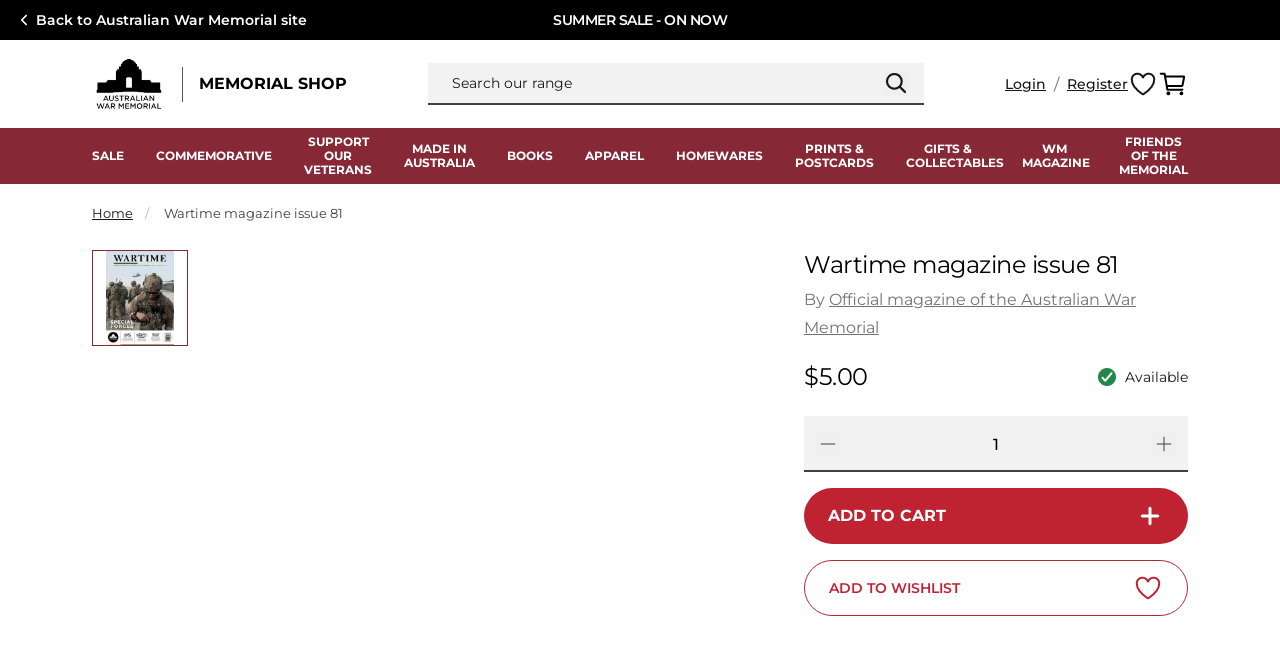

--- FILE ---
content_type: text/html; charset=utf-8
request_url: https://shop.awm.gov.au/products/wartime-magazine-issue-81
body_size: 44894
content:
<!doctype html>
<html class="no-js" lang="en">
  <head>
    <meta charset="utf-8">
    <meta content="IE=edge" http-equiv="X-UA-Compatible">
    <link rel="canonical" href="https://shop.awm.gov.au/products/wartime-magazine-issue-81">
    <meta name="viewport" content="width=device-width, initial-scale=1.0, maximum-scale=1.0, minimum-scale=1.0, viewport-fit=cover">

    <!-- Google Tag Manager --><script>
    (function(w,d,s,l,i){w[l]=w[l]||[];w[l].push({'gtm.start':
    new Date().getTime(),event:'gtm.js'});var f=d.getElementsByTagName(s)[0],
    j=d.createElement(s),dl=l!='dataLayer'?'&l='+l:'';j.async=true;j.src=
    'https://www.googletagmanager.com/gtm.js?id='+i+dl;f.parentNode.insertBefore(j,f);
    })(window,document,'script','dataLayer','GTM-5K7SBGC9');
  </script><!-- End Google Tag Manager -->
    
<link rel="preconnect" href="https://cdn.shopify.com" crossorigin>
<link rel="preconnect" href="https://use.typekit.net" crossorigin>

<link rel="preload" href="//shop.awm.gov.au/cdn/shop/t/290/assets/theme.css?v=128799024504606291991768965269" as="style"><link rel="apple-touch-icon" sizes="180x180" href="//shop.awm.gov.au/cdn/shop/files/AWM_logo_favicon_transparent_Shopify_apple_180x180_d14214d1-6ae4-4f4b-932b-d20abc03dd68_180x180.png?v=1688452497">
<link rel="icon" type="image/png" sizes="32x32" href="//shop.awm.gov.au/cdn/shop/files/AWM_logo_favicon_transparent_Shopify_android_32x32_640e9fb2-ae24-413d-a697-16bf01f2e7a9_32x32.png?v=1688452518">
<link rel="icon" type="image/png" sizes="16x16" href="//shop.awm.gov.au/cdn/shop/files/AWM_logo_favicon_transparent_Shopify_android_16x16_19e1f7ee-56b1-447e-b196-ba0ae7fc1aee_16x16.png?v=1688452535">
<meta name="msapplication-TileColor" content="">
<meta name="theme-color" content="">
<title>Wartime magazine issue 81
&ndash; Australian War Memorial</title>


<meta name="description" content="Wartime Magazine (Summer 2017) - Special Forces Featured articles: The operators by Chris Masters. The Australia&amp;#39;s Special Forces have many remarkable individuals. The Kaiapit Capture by Lachlan Grant. Australian commandos in New Guinea in 1943. The tip of the spear by Leigh Neville. The role of Special Forces in the w" />
<meta property="og:url" content="https://shop.awm.gov.au/products/wartime-magazine-issue-81">
<meta property="og:site_name" content="Australian War Memorial">
<meta property="og:type" content="product">
<meta property="og:title" content="Wartime magazine issue 81">
<meta property="og:description" content="Wartime Magazine (Summer 2017) - Special Forces Featured articles: The operators by Chris Masters. The Australia&amp;#39;s Special Forces have many remarkable individuals. The Kaiapit Capture by Lachlan Grant. Australian commandos in New Guinea in 1943. The tip of the spear by Leigh Neville. The role of Special Forces in the w">
<meta property="og:image" content="http:products/1328272781.jpg">
<meta property="og:image:secure_url" content="https:products/1328272781.jpg"><meta property="og:price:amount" content="5.00"><meta property="og:price:currency" content="AUD"><meta name="twitter:title" content="Wartime magazine issue 81">
<meta name="twitter:description" content="Wartime Magazine (Summer 2017) - Special Forces Featured articles: The operators by Chris Masters. The Australia&amp;#39;s Special Forces have many remarkable individuals. The Kaiapit Capture by Lachlan Grant. Australian commandos in New Guinea in 1943. The tip of the spear by Leigh Neville. The role of Special Forces in the w">
<meta name="twitter:card" content="summary_large_image">
<meta name="twitter:image" content="https:products/1328272781.jpg">
<meta name="twitter:image:width" content="480">
<meta name="twitter:image:height" content="480">
<script type="application/ld+json">
    {
      "@context": "http://schema.org/",
      "@type": "Product",
      "name":"Wartime magazine issue 81",
      "image": ["https:products/1328272781.jpg"],
      "description":"Wartime Magazine (Summer 2017) - Special Forces Featured articles: The operators by Chris Masters. The Australia's Special Forces have many remarkable individua...",
      "sku":"1328272781",
      "brand": {
        "@type": "Thing",
        "name":"Australian War Memorial"},
      
      "offers": {
        "@type": "Offer",
        "priceCurrency":"AUD",
        "price":"5.00","availability": "http://schema.org/InStock"}
    }
  </script><link rel="preconnect"
      href="https://fonts.gstatic.com"
      crossorigin />
  <link
    rel="stylesheet preload"
    href="https://use.typekit.net/bji7kno.css?display=swap"
    media="print"
    onload="this.media='all'; this.onload=null;"
  >

<link
  rel="preload"
  href="https://fonts.googleapis.com/css?&family=Inter:400,500,600,700&family=Muli&display=swap"
  as="style"
  onload="this.onload=null;this.rel='stylesheet'"
/>
<noscript>
  <link
    href="https://fonts.googleapis.com/css?&family=Inter:400,500,600,700&family=Muli&display=swap"
    rel="stylesheet"
    type="text/css"
  />
</noscript>

<style media="screen">@font-face {
  font-family: Montserrat;
  font-weight: 400;
  font-style: normal;
  font-display: swap;
  src: url("//shop.awm.gov.au/cdn/fonts/montserrat/montserrat_n4.81949fa0ac9fd2021e16436151e8eaa539321637.woff2") format("woff2"),
       url("//shop.awm.gov.au/cdn/fonts/montserrat/montserrat_n4.a6c632ca7b62da89c3594789ba828388aac693fe.woff") format("woff");
}
@font-face {
  font-family: Montserrat;
  font-weight: 700;
  font-style: normal;
  font-display: swap;
  src: url("//shop.awm.gov.au/cdn/fonts/montserrat/montserrat_n7.3c434e22befd5c18a6b4afadb1e3d77c128c7939.woff2") format("woff2"),
       url("//shop.awm.gov.au/cdn/fonts/montserrat/montserrat_n7.5d9fa6e2cae713c8fb539a9876489d86207fe957.woff") format("woff");
}
@font-face {
  font-family: Montserrat;
  font-weight: 400;
  font-style: italic;
  font-display: swap;
  src: url("//shop.awm.gov.au/cdn/fonts/montserrat/montserrat_i4.5a4ea298b4789e064f62a29aafc18d41f09ae59b.woff2") format("woff2"),
       url("//shop.awm.gov.au/cdn/fonts/montserrat/montserrat_i4.072b5869c5e0ed5b9d2021e4c2af132e16681ad2.woff") format("woff");
}
@font-face {
  font-family: Montserrat;
  font-weight: 700;
  font-style: italic;
  font-display: swap;
  src: url("//shop.awm.gov.au/cdn/fonts/montserrat/montserrat_i7.a0d4a463df4f146567d871890ffb3c80408e7732.woff2") format("woff2"),
       url("//shop.awm.gov.au/cdn/fonts/montserrat/montserrat_i7.f6ec9f2a0681acc6f8152c40921d2a4d2e1a2c78.woff") format("woff");
}
@font-face {
  font-family: Montserrat;
  font-weight: 600;
  font-style: normal;
  font-display: swap;
  src: url("//shop.awm.gov.au/cdn/fonts/montserrat/montserrat_n6.1326b3e84230700ef15b3a29fb520639977513e0.woff2") format("woff2"),
       url("//shop.awm.gov.au/cdn/fonts/montserrat/montserrat_n6.652f051080eb14192330daceed8cd53dfdc5ead9.woff") format("woff");
}
@font-face {
  font-family: Montserrat;
  font-weight: 500;
  font-style: normal;
  font-display: swap;
  src: url("//shop.awm.gov.au/cdn/fonts/montserrat/montserrat_n5.07ef3781d9c78c8b93c98419da7ad4fbeebb6635.woff2") format("woff2"),
       url("//shop.awm.gov.au/cdn/fonts/montserrat/montserrat_n5.adf9b4bd8b0e4f55a0b203cdd84512667e0d5e4d.woff") format("woff");
}
</style><link type="text/css" href="//shop.awm.gov.au/cdn/shop/t/290/assets/theme.css?v=128799024504606291991768965269" rel="stylesheet">

<!--<link type="text/css" href="//shop.awm.gov.au/cdn/shop/t/290/assets/template-product.css?v=39608" rel="stylesheet">-->

<style>
  [x-cloak] {
    display: none !important;
  }
</style>
<script type="text/javascript" id="globals-script">
  
  

  let discountCode = ""

  if(!discountCode){
    // find that a discount has been applied
    discountCookie = document.cookie
      .split('; ')
      .map(x => x.split('='))
      .find(y => y[0] === 'discount_code')

    if (discountCookie){
      discountCode = discountCookie[1].replaceAll('+', ' ')
    }
  }

  var SLS_STATE = {
    cart: {
      initCart: {
  "attributes": {},
  "cart_level_discount_applications": [],
  "currency": "AUD",
  "item_count": 0,
  "items": [],
  "items_subtotal_price": 0,
  "note": null,
  "original_total_price": 0,
  "requires_shipping": false,
  "token": null,
  "total_discount": 0,
  "total_price": 0,
  "total_weight": 0.0
}
,
      notificationEnable:true,
    },
    customer: {
      logged:false,
      referralCode: discountCode,
      id: "",
      email: ""
    },
    shopify: {
      defaultCurrency: "AUD",
      shop: "awm-prod",
      moneyFormat: "${{amount}}",
      defaultImage:"//shop.awm.gov.au/cdn/shop/files/Newsletter-Image_21cdf101-8eb3-41b6-9b96-dc2c5149482d.png?v=1675993886",
    },
    apis: {
      storefrontAccessToken: ""
    },
    routes: {
      cart_add_url: '/cart/add',
      cart_change_url: '/cart/change',
      cart_update_url: '/cart/update',
      cart_url: '/cart',
      predictive_search_url: '/search/suggest'
    },
    back_in_stock: {
      klaviyoPublicKey: null,
      bisURL: ''
    },
    searchSpringConfig: {
      siteId: "d7dpb5",
      enable: true
    }
  }
</script><script src="//shop.awm.gov.au/cdn/shop/t/290/assets/module-global-scripts.js?v=54152833738145698051768965269"></script><div id="shopify-section-searchspring-snippet" class="shopify-section"><script>
    // Create generic <script> in the <head> of the page to load the asset.
    var script = document.createElement('script');
    script.type = 'text/javascript';
    script.src = '//shop.awm.gov.au/cdn/shop/t/290/assets/section-searchspring-snippet.js?v=86831023688556910071768965269';
    // Create a preload <link> in the <head> of the page for critical load.
    var preload = document.createElement('link')
    preload.rel="preload"
    preload.href="//shop.awm.gov.au/cdn/shop/t/290/assets/section-searchspring-snippet.js?v=86831023688556910071768965269"
    preload.as="script"
    document.head.appendChild(preload);
    document.head.appendChild(script);
  </script></div>

    <script>window.performance && window.performance.mark && window.performance.mark('shopify.content_for_header.start');</script><meta name="google-site-verification" content="dEWqx1UyGa5dsOLXNswyiF1KcMuQhruEjnAt4tTWO4A">
<meta id="shopify-digital-wallet" name="shopify-digital-wallet" content="/68922704189/digital_wallets/dialog">
<meta name="shopify-checkout-api-token" content="8e466568dba9384870c0e01918536993">
<meta id="in-context-paypal-metadata" data-shop-id="68922704189" data-venmo-supported="false" data-environment="production" data-locale="en_US" data-paypal-v4="true" data-currency="AUD">
<link rel="alternate" type="application/json+oembed" href="https://shop.awm.gov.au/products/wartime-magazine-issue-81.oembed">
<script async="async" src="/checkouts/internal/preloads.js?locale=en-AU"></script>
<link rel="preconnect" href="https://shop.app" crossorigin="anonymous">
<script async="async" src="https://shop.app/checkouts/internal/preloads.js?locale=en-AU&shop_id=68922704189" crossorigin="anonymous"></script>
<script id="apple-pay-shop-capabilities" type="application/json">{"shopId":68922704189,"countryCode":"AU","currencyCode":"AUD","merchantCapabilities":["supports3DS"],"merchantId":"gid:\/\/shopify\/Shop\/68922704189","merchantName":"Australian War Memorial","requiredBillingContactFields":["postalAddress","email","phone"],"requiredShippingContactFields":["postalAddress","email","phone"],"shippingType":"shipping","supportedNetworks":["visa","masterCard","amex","jcb"],"total":{"type":"pending","label":"Australian War Memorial","amount":"1.00"},"shopifyPaymentsEnabled":true,"supportsSubscriptions":true}</script>
<script id="shopify-features" type="application/json">{"accessToken":"8e466568dba9384870c0e01918536993","betas":["rich-media-storefront-analytics"],"domain":"shop.awm.gov.au","predictiveSearch":true,"shopId":68922704189,"locale":"en"}</script>
<script>var Shopify = Shopify || {};
Shopify.shop = "awm-prod.myshopify.com";
Shopify.locale = "en";
Shopify.currency = {"active":"AUD","rate":"1.0"};
Shopify.country = "AU";
Shopify.theme = {"name":"v1.0.31 | 21 Jan 2026 | Australian made","id":187446657392,"schema_name":null,"schema_version":null,"theme_store_id":null,"role":"main"};
Shopify.theme.handle = "null";
Shopify.theme.style = {"id":null,"handle":null};
Shopify.cdnHost = "shop.awm.gov.au/cdn";
Shopify.routes = Shopify.routes || {};
Shopify.routes.root = "/";</script>
<script type="module">!function(o){(o.Shopify=o.Shopify||{}).modules=!0}(window);</script>
<script>!function(o){function n(){var o=[];function n(){o.push(Array.prototype.slice.apply(arguments))}return n.q=o,n}var t=o.Shopify=o.Shopify||{};t.loadFeatures=n(),t.autoloadFeatures=n()}(window);</script>
<script>
  window.ShopifyPay = window.ShopifyPay || {};
  window.ShopifyPay.apiHost = "shop.app\/pay";
  window.ShopifyPay.redirectState = null;
</script>
<script id="shop-js-analytics" type="application/json">{"pageType":"product"}</script>
<script defer="defer" async type="module" src="//shop.awm.gov.au/cdn/shopifycloud/shop-js/modules/v2/client.init-shop-cart-sync_BN7fPSNr.en.esm.js"></script>
<script defer="defer" async type="module" src="//shop.awm.gov.au/cdn/shopifycloud/shop-js/modules/v2/chunk.common_Cbph3Kss.esm.js"></script>
<script defer="defer" async type="module" src="//shop.awm.gov.au/cdn/shopifycloud/shop-js/modules/v2/chunk.modal_DKumMAJ1.esm.js"></script>
<script type="module">
  await import("//shop.awm.gov.au/cdn/shopifycloud/shop-js/modules/v2/client.init-shop-cart-sync_BN7fPSNr.en.esm.js");
await import("//shop.awm.gov.au/cdn/shopifycloud/shop-js/modules/v2/chunk.common_Cbph3Kss.esm.js");
await import("//shop.awm.gov.au/cdn/shopifycloud/shop-js/modules/v2/chunk.modal_DKumMAJ1.esm.js");

  window.Shopify.SignInWithShop?.initShopCartSync?.({"fedCMEnabled":true,"windoidEnabled":true});

</script>
<script>
  window.Shopify = window.Shopify || {};
  if (!window.Shopify.featureAssets) window.Shopify.featureAssets = {};
  window.Shopify.featureAssets['shop-js'] = {"shop-cart-sync":["modules/v2/client.shop-cart-sync_CJVUk8Jm.en.esm.js","modules/v2/chunk.common_Cbph3Kss.esm.js","modules/v2/chunk.modal_DKumMAJ1.esm.js"],"init-fed-cm":["modules/v2/client.init-fed-cm_7Fvt41F4.en.esm.js","modules/v2/chunk.common_Cbph3Kss.esm.js","modules/v2/chunk.modal_DKumMAJ1.esm.js"],"init-shop-email-lookup-coordinator":["modules/v2/client.init-shop-email-lookup-coordinator_Cc088_bR.en.esm.js","modules/v2/chunk.common_Cbph3Kss.esm.js","modules/v2/chunk.modal_DKumMAJ1.esm.js"],"init-windoid":["modules/v2/client.init-windoid_hPopwJRj.en.esm.js","modules/v2/chunk.common_Cbph3Kss.esm.js","modules/v2/chunk.modal_DKumMAJ1.esm.js"],"shop-button":["modules/v2/client.shop-button_B0jaPSNF.en.esm.js","modules/v2/chunk.common_Cbph3Kss.esm.js","modules/v2/chunk.modal_DKumMAJ1.esm.js"],"shop-cash-offers":["modules/v2/client.shop-cash-offers_DPIskqss.en.esm.js","modules/v2/chunk.common_Cbph3Kss.esm.js","modules/v2/chunk.modal_DKumMAJ1.esm.js"],"shop-toast-manager":["modules/v2/client.shop-toast-manager_CK7RT69O.en.esm.js","modules/v2/chunk.common_Cbph3Kss.esm.js","modules/v2/chunk.modal_DKumMAJ1.esm.js"],"init-shop-cart-sync":["modules/v2/client.init-shop-cart-sync_BN7fPSNr.en.esm.js","modules/v2/chunk.common_Cbph3Kss.esm.js","modules/v2/chunk.modal_DKumMAJ1.esm.js"],"init-customer-accounts-sign-up":["modules/v2/client.init-customer-accounts-sign-up_CfPf4CXf.en.esm.js","modules/v2/client.shop-login-button_DeIztwXF.en.esm.js","modules/v2/chunk.common_Cbph3Kss.esm.js","modules/v2/chunk.modal_DKumMAJ1.esm.js"],"pay-button":["modules/v2/client.pay-button_CgIwFSYN.en.esm.js","modules/v2/chunk.common_Cbph3Kss.esm.js","modules/v2/chunk.modal_DKumMAJ1.esm.js"],"init-customer-accounts":["modules/v2/client.init-customer-accounts_DQ3x16JI.en.esm.js","modules/v2/client.shop-login-button_DeIztwXF.en.esm.js","modules/v2/chunk.common_Cbph3Kss.esm.js","modules/v2/chunk.modal_DKumMAJ1.esm.js"],"avatar":["modules/v2/client.avatar_BTnouDA3.en.esm.js"],"init-shop-for-new-customer-accounts":["modules/v2/client.init-shop-for-new-customer-accounts_CsZy_esa.en.esm.js","modules/v2/client.shop-login-button_DeIztwXF.en.esm.js","modules/v2/chunk.common_Cbph3Kss.esm.js","modules/v2/chunk.modal_DKumMAJ1.esm.js"],"shop-follow-button":["modules/v2/client.shop-follow-button_BRMJjgGd.en.esm.js","modules/v2/chunk.common_Cbph3Kss.esm.js","modules/v2/chunk.modal_DKumMAJ1.esm.js"],"checkout-modal":["modules/v2/client.checkout-modal_B9Drz_yf.en.esm.js","modules/v2/chunk.common_Cbph3Kss.esm.js","modules/v2/chunk.modal_DKumMAJ1.esm.js"],"shop-login-button":["modules/v2/client.shop-login-button_DeIztwXF.en.esm.js","modules/v2/chunk.common_Cbph3Kss.esm.js","modules/v2/chunk.modal_DKumMAJ1.esm.js"],"lead-capture":["modules/v2/client.lead-capture_DXYzFM3R.en.esm.js","modules/v2/chunk.common_Cbph3Kss.esm.js","modules/v2/chunk.modal_DKumMAJ1.esm.js"],"shop-login":["modules/v2/client.shop-login_CA5pJqmO.en.esm.js","modules/v2/chunk.common_Cbph3Kss.esm.js","modules/v2/chunk.modal_DKumMAJ1.esm.js"],"payment-terms":["modules/v2/client.payment-terms_BxzfvcZJ.en.esm.js","modules/v2/chunk.common_Cbph3Kss.esm.js","modules/v2/chunk.modal_DKumMAJ1.esm.js"]};
</script>
<script>(function() {
  var isLoaded = false;
  function asyncLoad() {
    if (isLoaded) return;
    isLoaded = true;
    var urls = ["https:\/\/evey-files.s3.amazonaws.com\/js\/online_store.js?shop=awm-prod.myshopify.com"];
    for (var i = 0; i < urls.length; i++) {
      var s = document.createElement('script');
      s.type = 'text/javascript';
      s.async = true;
      s.src = urls[i];
      var x = document.getElementsByTagName('script')[0];
      x.parentNode.insertBefore(s, x);
    }
  };
  if(window.attachEvent) {
    window.attachEvent('onload', asyncLoad);
  } else {
    window.addEventListener('load', asyncLoad, false);
  }
})();</script>
<script id="__st">var __st={"a":68922704189,"offset":39600,"reqid":"2ad1a83a-e176-4ca0-8414-9872a8454a18-1769783662","pageurl":"shop.awm.gov.au\/products\/wartime-magazine-issue-81","u":"8cf55692a091","p":"product","rtyp":"product","rid":8167823802685};</script>
<script>window.ShopifyPaypalV4VisibilityTracking = true;</script>
<script id="captcha-bootstrap">!function(){'use strict';const t='contact',e='account',n='new_comment',o=[[t,t],['blogs',n],['comments',n],[t,'customer']],c=[[e,'customer_login'],[e,'guest_login'],[e,'recover_customer_password'],[e,'create_customer']],r=t=>t.map((([t,e])=>`form[action*='/${t}']:not([data-nocaptcha='true']) input[name='form_type'][value='${e}']`)).join(','),a=t=>()=>t?[...document.querySelectorAll(t)].map((t=>t.form)):[];function s(){const t=[...o],e=r(t);return a(e)}const i='password',u='form_key',d=['recaptcha-v3-token','g-recaptcha-response','h-captcha-response',i],f=()=>{try{return window.sessionStorage}catch{return}},m='__shopify_v',_=t=>t.elements[u];function p(t,e,n=!1){try{const o=window.sessionStorage,c=JSON.parse(o.getItem(e)),{data:r}=function(t){const{data:e,action:n}=t;return t[m]||n?{data:e,action:n}:{data:t,action:n}}(c);for(const[e,n]of Object.entries(r))t.elements[e]&&(t.elements[e].value=n);n&&o.removeItem(e)}catch(o){console.error('form repopulation failed',{error:o})}}const l='form_type',E='cptcha';function T(t){t.dataset[E]=!0}const w=window,h=w.document,L='Shopify',v='ce_forms',y='captcha';let A=!1;((t,e)=>{const n=(g='f06e6c50-85a8-45c8-87d0-21a2b65856fe',I='https://cdn.shopify.com/shopifycloud/storefront-forms-hcaptcha/ce_storefront_forms_captcha_hcaptcha.v1.5.2.iife.js',D={infoText:'Protected by hCaptcha',privacyText:'Privacy',termsText:'Terms'},(t,e,n)=>{const o=w[L][v],c=o.bindForm;if(c)return c(t,g,e,D).then(n);var r;o.q.push([[t,g,e,D],n]),r=I,A||(h.body.append(Object.assign(h.createElement('script'),{id:'captcha-provider',async:!0,src:r})),A=!0)});var g,I,D;w[L]=w[L]||{},w[L][v]=w[L][v]||{},w[L][v].q=[],w[L][y]=w[L][y]||{},w[L][y].protect=function(t,e){n(t,void 0,e),T(t)},Object.freeze(w[L][y]),function(t,e,n,w,h,L){const[v,y,A,g]=function(t,e,n){const i=e?o:[],u=t?c:[],d=[...i,...u],f=r(d),m=r(i),_=r(d.filter((([t,e])=>n.includes(e))));return[a(f),a(m),a(_),s()]}(w,h,L),I=t=>{const e=t.target;return e instanceof HTMLFormElement?e:e&&e.form},D=t=>v().includes(t);t.addEventListener('submit',(t=>{const e=I(t);if(!e)return;const n=D(e)&&!e.dataset.hcaptchaBound&&!e.dataset.recaptchaBound,o=_(e),c=g().includes(e)&&(!o||!o.value);(n||c)&&t.preventDefault(),c&&!n&&(function(t){try{if(!f())return;!function(t){const e=f();if(!e)return;const n=_(t);if(!n)return;const o=n.value;o&&e.removeItem(o)}(t);const e=Array.from(Array(32),(()=>Math.random().toString(36)[2])).join('');!function(t,e){_(t)||t.append(Object.assign(document.createElement('input'),{type:'hidden',name:u})),t.elements[u].value=e}(t,e),function(t,e){const n=f();if(!n)return;const o=[...t.querySelectorAll(`input[type='${i}']`)].map((({name:t})=>t)),c=[...d,...o],r={};for(const[a,s]of new FormData(t).entries())c.includes(a)||(r[a]=s);n.setItem(e,JSON.stringify({[m]:1,action:t.action,data:r}))}(t,e)}catch(e){console.error('failed to persist form',e)}}(e),e.submit())}));const S=(t,e)=>{t&&!t.dataset[E]&&(n(t,e.some((e=>e===t))),T(t))};for(const o of['focusin','change'])t.addEventListener(o,(t=>{const e=I(t);D(e)&&S(e,y())}));const B=e.get('form_key'),M=e.get(l),P=B&&M;t.addEventListener('DOMContentLoaded',(()=>{const t=y();if(P)for(const e of t)e.elements[l].value===M&&p(e,B);[...new Set([...A(),...v().filter((t=>'true'===t.dataset.shopifyCaptcha))])].forEach((e=>S(e,t)))}))}(h,new URLSearchParams(w.location.search),n,t,e,['guest_login'])})(!0,!0)}();</script>
<script integrity="sha256-4kQ18oKyAcykRKYeNunJcIwy7WH5gtpwJnB7kiuLZ1E=" data-source-attribution="shopify.loadfeatures" defer="defer" src="//shop.awm.gov.au/cdn/shopifycloud/storefront/assets/storefront/load_feature-a0a9edcb.js" crossorigin="anonymous"></script>
<script crossorigin="anonymous" defer="defer" src="//shop.awm.gov.au/cdn/shopifycloud/storefront/assets/shopify_pay/storefront-65b4c6d7.js?v=20250812"></script>
<script data-source-attribution="shopify.dynamic_checkout.dynamic.init">var Shopify=Shopify||{};Shopify.PaymentButton=Shopify.PaymentButton||{isStorefrontPortableWallets:!0,init:function(){window.Shopify.PaymentButton.init=function(){};var t=document.createElement("script");t.src="https://shop.awm.gov.au/cdn/shopifycloud/portable-wallets/latest/portable-wallets.en.js",t.type="module",document.head.appendChild(t)}};
</script>
<script data-source-attribution="shopify.dynamic_checkout.buyer_consent">
  function portableWalletsHideBuyerConsent(e){var t=document.getElementById("shopify-buyer-consent"),n=document.getElementById("shopify-subscription-policy-button");t&&n&&(t.classList.add("hidden"),t.setAttribute("aria-hidden","true"),n.removeEventListener("click",e))}function portableWalletsShowBuyerConsent(e){var t=document.getElementById("shopify-buyer-consent"),n=document.getElementById("shopify-subscription-policy-button");t&&n&&(t.classList.remove("hidden"),t.removeAttribute("aria-hidden"),n.addEventListener("click",e))}window.Shopify?.PaymentButton&&(window.Shopify.PaymentButton.hideBuyerConsent=portableWalletsHideBuyerConsent,window.Shopify.PaymentButton.showBuyerConsent=portableWalletsShowBuyerConsent);
</script>
<script data-source-attribution="shopify.dynamic_checkout.cart.bootstrap">document.addEventListener("DOMContentLoaded",(function(){function t(){return document.querySelector("shopify-accelerated-checkout-cart, shopify-accelerated-checkout")}if(t())Shopify.PaymentButton.init();else{new MutationObserver((function(e,n){t()&&(Shopify.PaymentButton.init(),n.disconnect())})).observe(document.body,{childList:!0,subtree:!0})}}));
</script>
<link id="shopify-accelerated-checkout-styles" rel="stylesheet" media="screen" href="https://shop.awm.gov.au/cdn/shopifycloud/portable-wallets/latest/accelerated-checkout-backwards-compat.css" crossorigin="anonymous">
<style id="shopify-accelerated-checkout-cart">
        #shopify-buyer-consent {
  margin-top: 1em;
  display: inline-block;
  width: 100%;
}

#shopify-buyer-consent.hidden {
  display: none;
}

#shopify-subscription-policy-button {
  background: none;
  border: none;
  padding: 0;
  text-decoration: underline;
  font-size: inherit;
  cursor: pointer;
}

#shopify-subscription-policy-button::before {
  box-shadow: none;
}

      </style>

<script>window.performance && window.performance.mark && window.performance.mark('shopify.content_for_header.end');</script>
<link href="https://monorail-edge.shopifysvc.com" rel="dns-prefetch">
<script>(function(){if ("sendBeacon" in navigator && "performance" in window) {try {var session_token_from_headers = performance.getEntriesByType('navigation')[0].serverTiming.find(x => x.name == '_s').description;} catch {var session_token_from_headers = undefined;}var session_cookie_matches = document.cookie.match(/_shopify_s=([^;]*)/);var session_token_from_cookie = session_cookie_matches && session_cookie_matches.length === 2 ? session_cookie_matches[1] : "";var session_token = session_token_from_headers || session_token_from_cookie || "";function handle_abandonment_event(e) {var entries = performance.getEntries().filter(function(entry) {return /monorail-edge.shopifysvc.com/.test(entry.name);});if (!window.abandonment_tracked && entries.length === 0) {window.abandonment_tracked = true;var currentMs = Date.now();var navigation_start = performance.timing.navigationStart;var payload = {shop_id: 68922704189,url: window.location.href,navigation_start,duration: currentMs - navigation_start,session_token,page_type: "product"};window.navigator.sendBeacon("https://monorail-edge.shopifysvc.com/v1/produce", JSON.stringify({schema_id: "online_store_buyer_site_abandonment/1.1",payload: payload,metadata: {event_created_at_ms: currentMs,event_sent_at_ms: currentMs}}));}}window.addEventListener('pagehide', handle_abandonment_event);}}());</script>
<script id="web-pixels-manager-setup">(function e(e,d,r,n,o){if(void 0===o&&(o={}),!Boolean(null===(a=null===(i=window.Shopify)||void 0===i?void 0:i.analytics)||void 0===a?void 0:a.replayQueue)){var i,a;window.Shopify=window.Shopify||{};var t=window.Shopify;t.analytics=t.analytics||{};var s=t.analytics;s.replayQueue=[],s.publish=function(e,d,r){return s.replayQueue.push([e,d,r]),!0};try{self.performance.mark("wpm:start")}catch(e){}var l=function(){var e={modern:/Edge?\/(1{2}[4-9]|1[2-9]\d|[2-9]\d{2}|\d{4,})\.\d+(\.\d+|)|Firefox\/(1{2}[4-9]|1[2-9]\d|[2-9]\d{2}|\d{4,})\.\d+(\.\d+|)|Chrom(ium|e)\/(9{2}|\d{3,})\.\d+(\.\d+|)|(Maci|X1{2}).+ Version\/(15\.\d+|(1[6-9]|[2-9]\d|\d{3,})\.\d+)([,.]\d+|)( \(\w+\)|)( Mobile\/\w+|) Safari\/|Chrome.+OPR\/(9{2}|\d{3,})\.\d+\.\d+|(CPU[ +]OS|iPhone[ +]OS|CPU[ +]iPhone|CPU IPhone OS|CPU iPad OS)[ +]+(15[._]\d+|(1[6-9]|[2-9]\d|\d{3,})[._]\d+)([._]\d+|)|Android:?[ /-](13[3-9]|1[4-9]\d|[2-9]\d{2}|\d{4,})(\.\d+|)(\.\d+|)|Android.+Firefox\/(13[5-9]|1[4-9]\d|[2-9]\d{2}|\d{4,})\.\d+(\.\d+|)|Android.+Chrom(ium|e)\/(13[3-9]|1[4-9]\d|[2-9]\d{2}|\d{4,})\.\d+(\.\d+|)|SamsungBrowser\/([2-9]\d|\d{3,})\.\d+/,legacy:/Edge?\/(1[6-9]|[2-9]\d|\d{3,})\.\d+(\.\d+|)|Firefox\/(5[4-9]|[6-9]\d|\d{3,})\.\d+(\.\d+|)|Chrom(ium|e)\/(5[1-9]|[6-9]\d|\d{3,})\.\d+(\.\d+|)([\d.]+$|.*Safari\/(?![\d.]+ Edge\/[\d.]+$))|(Maci|X1{2}).+ Version\/(10\.\d+|(1[1-9]|[2-9]\d|\d{3,})\.\d+)([,.]\d+|)( \(\w+\)|)( Mobile\/\w+|) Safari\/|Chrome.+OPR\/(3[89]|[4-9]\d|\d{3,})\.\d+\.\d+|(CPU[ +]OS|iPhone[ +]OS|CPU[ +]iPhone|CPU IPhone OS|CPU iPad OS)[ +]+(10[._]\d+|(1[1-9]|[2-9]\d|\d{3,})[._]\d+)([._]\d+|)|Android:?[ /-](13[3-9]|1[4-9]\d|[2-9]\d{2}|\d{4,})(\.\d+|)(\.\d+|)|Mobile Safari.+OPR\/([89]\d|\d{3,})\.\d+\.\d+|Android.+Firefox\/(13[5-9]|1[4-9]\d|[2-9]\d{2}|\d{4,})\.\d+(\.\d+|)|Android.+Chrom(ium|e)\/(13[3-9]|1[4-9]\d|[2-9]\d{2}|\d{4,})\.\d+(\.\d+|)|Android.+(UC? ?Browser|UCWEB|U3)[ /]?(15\.([5-9]|\d{2,})|(1[6-9]|[2-9]\d|\d{3,})\.\d+)\.\d+|SamsungBrowser\/(5\.\d+|([6-9]|\d{2,})\.\d+)|Android.+MQ{2}Browser\/(14(\.(9|\d{2,})|)|(1[5-9]|[2-9]\d|\d{3,})(\.\d+|))(\.\d+|)|K[Aa][Ii]OS\/(3\.\d+|([4-9]|\d{2,})\.\d+)(\.\d+|)/},d=e.modern,r=e.legacy,n=navigator.userAgent;return n.match(d)?"modern":n.match(r)?"legacy":"unknown"}(),u="modern"===l?"modern":"legacy",c=(null!=n?n:{modern:"",legacy:""})[u],f=function(e){return[e.baseUrl,"/wpm","/b",e.hashVersion,"modern"===e.buildTarget?"m":"l",".js"].join("")}({baseUrl:d,hashVersion:r,buildTarget:u}),m=function(e){var d=e.version,r=e.bundleTarget,n=e.surface,o=e.pageUrl,i=e.monorailEndpoint;return{emit:function(e){var a=e.status,t=e.errorMsg,s=(new Date).getTime(),l=JSON.stringify({metadata:{event_sent_at_ms:s},events:[{schema_id:"web_pixels_manager_load/3.1",payload:{version:d,bundle_target:r,page_url:o,status:a,surface:n,error_msg:t},metadata:{event_created_at_ms:s}}]});if(!i)return console&&console.warn&&console.warn("[Web Pixels Manager] No Monorail endpoint provided, skipping logging."),!1;try{return self.navigator.sendBeacon.bind(self.navigator)(i,l)}catch(e){}var u=new XMLHttpRequest;try{return u.open("POST",i,!0),u.setRequestHeader("Content-Type","text/plain"),u.send(l),!0}catch(e){return console&&console.warn&&console.warn("[Web Pixels Manager] Got an unhandled error while logging to Monorail."),!1}}}}({version:r,bundleTarget:l,surface:e.surface,pageUrl:self.location.href,monorailEndpoint:e.monorailEndpoint});try{o.browserTarget=l,function(e){var d=e.src,r=e.async,n=void 0===r||r,o=e.onload,i=e.onerror,a=e.sri,t=e.scriptDataAttributes,s=void 0===t?{}:t,l=document.createElement("script"),u=document.querySelector("head"),c=document.querySelector("body");if(l.async=n,l.src=d,a&&(l.integrity=a,l.crossOrigin="anonymous"),s)for(var f in s)if(Object.prototype.hasOwnProperty.call(s,f))try{l.dataset[f]=s[f]}catch(e){}if(o&&l.addEventListener("load",o),i&&l.addEventListener("error",i),u)u.appendChild(l);else{if(!c)throw new Error("Did not find a head or body element to append the script");c.appendChild(l)}}({src:f,async:!0,onload:function(){if(!function(){var e,d;return Boolean(null===(d=null===(e=window.Shopify)||void 0===e?void 0:e.analytics)||void 0===d?void 0:d.initialized)}()){var d=window.webPixelsManager.init(e)||void 0;if(d){var r=window.Shopify.analytics;r.replayQueue.forEach((function(e){var r=e[0],n=e[1],o=e[2];d.publishCustomEvent(r,n,o)})),r.replayQueue=[],r.publish=d.publishCustomEvent,r.visitor=d.visitor,r.initialized=!0}}},onerror:function(){return m.emit({status:"failed",errorMsg:"".concat(f," has failed to load")})},sri:function(e){var d=/^sha384-[A-Za-z0-9+/=]+$/;return"string"==typeof e&&d.test(e)}(c)?c:"",scriptDataAttributes:o}),m.emit({status:"loading"})}catch(e){m.emit({status:"failed",errorMsg:(null==e?void 0:e.message)||"Unknown error"})}}})({shopId: 68922704189,storefrontBaseUrl: "https://shop.awm.gov.au",extensionsBaseUrl: "https://extensions.shopifycdn.com/cdn/shopifycloud/web-pixels-manager",monorailEndpoint: "https://monorail-edge.shopifysvc.com/unstable/produce_batch",surface: "storefront-renderer",enabledBetaFlags: ["2dca8a86"],webPixelsConfigList: [{"id":"800194928","configuration":"{\"siteId\":\"d7dpb5\"}","eventPayloadVersion":"v1","runtimeContext":"STRICT","scriptVersion":"f88b08d400ce7352a836183c6cef69ee","type":"APP","apiClientId":12202,"privacyPurposes":["ANALYTICS","MARKETING","SALE_OF_DATA"],"dataSharingAdjustments":{"protectedCustomerApprovalScopes":["read_customer_email","read_customer_personal_data","read_customer_phone"]}},{"id":"775946608","configuration":"{\"swymApiEndpoint\":\"https:\/\/swymstore-v3free-01.swymrelay.com\",\"swymTier\":\"v3free-01\"}","eventPayloadVersion":"v1","runtimeContext":"STRICT","scriptVersion":"5b6f6917e306bc7f24523662663331c0","type":"APP","apiClientId":1350849,"privacyPurposes":["ANALYTICS","MARKETING","PREFERENCES"],"dataSharingAdjustments":{"protectedCustomerApprovalScopes":["read_customer_email","read_customer_name","read_customer_personal_data","read_customer_phone"]}},{"id":"707789168","configuration":"{\"config\":\"{\\\"google_tag_ids\\\":[\\\"G-GWBS33X5YN\\\",\\\"AW-693420303\\\",\\\"GT-5TGJFXRV\\\"],\\\"target_country\\\":\\\"ZZ\\\",\\\"gtag_events\\\":[{\\\"type\\\":\\\"begin_checkout\\\",\\\"action_label\\\":[\\\"G-GWBS33X5YN\\\",\\\"AW-693420303\\\/8dEcCMD459wbEI-C08oC\\\"]},{\\\"type\\\":\\\"search\\\",\\\"action_label\\\":[\\\"G-GWBS33X5YN\\\",\\\"AW-693420303\\\/K2z8CMz459wbEI-C08oC\\\"]},{\\\"type\\\":\\\"view_item\\\",\\\"action_label\\\":[\\\"G-GWBS33X5YN\\\",\\\"AW-693420303\\\/1pKoCMn459wbEI-C08oC\\\",\\\"MC-0GX2W230EB\\\"]},{\\\"type\\\":\\\"purchase\\\",\\\"action_label\\\":[\\\"G-GWBS33X5YN\\\",\\\"AW-693420303\\\/bddCCL3459wbEI-C08oC\\\",\\\"MC-0GX2W230EB\\\"]},{\\\"type\\\":\\\"page_view\\\",\\\"action_label\\\":[\\\"G-GWBS33X5YN\\\",\\\"AW-693420303\\\/5tmiCMb459wbEI-C08oC\\\",\\\"MC-0GX2W230EB\\\"]},{\\\"type\\\":\\\"add_payment_info\\\",\\\"action_label\\\":[\\\"G-GWBS33X5YN\\\",\\\"AW-693420303\\\/thCtCM_459wbEI-C08oC\\\"]},{\\\"type\\\":\\\"add_to_cart\\\",\\\"action_label\\\":[\\\"G-GWBS33X5YN\\\",\\\"AW-693420303\\\/LjyKCMP459wbEI-C08oC\\\"]}],\\\"enable_monitoring_mode\\\":false}\"}","eventPayloadVersion":"v1","runtimeContext":"OPEN","scriptVersion":"b2a88bafab3e21179ed38636efcd8a93","type":"APP","apiClientId":1780363,"privacyPurposes":[],"dataSharingAdjustments":{"protectedCustomerApprovalScopes":["read_customer_address","read_customer_email","read_customer_name","read_customer_personal_data","read_customer_phone"]}},{"id":"shopify-app-pixel","configuration":"{}","eventPayloadVersion":"v1","runtimeContext":"STRICT","scriptVersion":"0450","apiClientId":"shopify-pixel","type":"APP","privacyPurposes":["ANALYTICS","MARKETING"]},{"id":"shopify-custom-pixel","eventPayloadVersion":"v1","runtimeContext":"LAX","scriptVersion":"0450","apiClientId":"shopify-pixel","type":"CUSTOM","privacyPurposes":["ANALYTICS","MARKETING"]}],isMerchantRequest: false,initData: {"shop":{"name":"Australian War Memorial","paymentSettings":{"currencyCode":"AUD"},"myshopifyDomain":"awm-prod.myshopify.com","countryCode":"AU","storefrontUrl":"https:\/\/shop.awm.gov.au"},"customer":null,"cart":null,"checkout":null,"productVariants":[{"price":{"amount":5.0,"currencyCode":"AUD"},"product":{"title":"Wartime magazine issue 81","vendor":"Australian War Memorial","id":"8167823802685","untranslatedTitle":"Wartime magazine issue 81","url":"\/products\/wartime-magazine-issue-81","type":"Books"},"id":"44760441684285","image":{"src":"\/\/shop.awm.gov.au\/cdn\/shop\/products\/1328272781.jpg?v=1678341372"},"sku":"1328272781","title":"Default Title","untranslatedTitle":"Default Title"}],"purchasingCompany":null},},"https://shop.awm.gov.au/cdn","1d2a099fw23dfb22ep557258f5m7a2edbae",{"modern":"","legacy":""},{"shopId":"68922704189","storefrontBaseUrl":"https:\/\/shop.awm.gov.au","extensionBaseUrl":"https:\/\/extensions.shopifycdn.com\/cdn\/shopifycloud\/web-pixels-manager","surface":"storefront-renderer","enabledBetaFlags":"[\"2dca8a86\"]","isMerchantRequest":"false","hashVersion":"1d2a099fw23dfb22ep557258f5m7a2edbae","publish":"custom","events":"[[\"page_viewed\",{}],[\"product_viewed\",{\"productVariant\":{\"price\":{\"amount\":5.0,\"currencyCode\":\"AUD\"},\"product\":{\"title\":\"Wartime magazine issue 81\",\"vendor\":\"Australian War Memorial\",\"id\":\"8167823802685\",\"untranslatedTitle\":\"Wartime magazine issue 81\",\"url\":\"\/products\/wartime-magazine-issue-81\",\"type\":\"Books\"},\"id\":\"44760441684285\",\"image\":{\"src\":\"\/\/shop.awm.gov.au\/cdn\/shop\/products\/1328272781.jpg?v=1678341372\"},\"sku\":\"1328272781\",\"title\":\"Default Title\",\"untranslatedTitle\":\"Default Title\"}}]]"});</script><script>
  window.ShopifyAnalytics = window.ShopifyAnalytics || {};
  window.ShopifyAnalytics.meta = window.ShopifyAnalytics.meta || {};
  window.ShopifyAnalytics.meta.currency = 'AUD';
  var meta = {"product":{"id":8167823802685,"gid":"gid:\/\/shopify\/Product\/8167823802685","vendor":"Australian War Memorial","type":"Books","handle":"wartime-magazine-issue-81","variants":[{"id":44760441684285,"price":500,"name":"Wartime magazine issue 81","public_title":null,"sku":"1328272781"}],"remote":false},"page":{"pageType":"product","resourceType":"product","resourceId":8167823802685,"requestId":"2ad1a83a-e176-4ca0-8414-9872a8454a18-1769783662"}};
  for (var attr in meta) {
    window.ShopifyAnalytics.meta[attr] = meta[attr];
  }
</script>
<script class="analytics">
  (function () {
    var customDocumentWrite = function(content) {
      var jquery = null;

      if (window.jQuery) {
        jquery = window.jQuery;
      } else if (window.Checkout && window.Checkout.$) {
        jquery = window.Checkout.$;
      }

      if (jquery) {
        jquery('body').append(content);
      }
    };

    var hasLoggedConversion = function(token) {
      if (token) {
        return document.cookie.indexOf('loggedConversion=' + token) !== -1;
      }
      return false;
    }

    var setCookieIfConversion = function(token) {
      if (token) {
        var twoMonthsFromNow = new Date(Date.now());
        twoMonthsFromNow.setMonth(twoMonthsFromNow.getMonth() + 2);

        document.cookie = 'loggedConversion=' + token + '; expires=' + twoMonthsFromNow;
      }
    }

    var trekkie = window.ShopifyAnalytics.lib = window.trekkie = window.trekkie || [];
    if (trekkie.integrations) {
      return;
    }
    trekkie.methods = [
      'identify',
      'page',
      'ready',
      'track',
      'trackForm',
      'trackLink'
    ];
    trekkie.factory = function(method) {
      return function() {
        var args = Array.prototype.slice.call(arguments);
        args.unshift(method);
        trekkie.push(args);
        return trekkie;
      };
    };
    for (var i = 0; i < trekkie.methods.length; i++) {
      var key = trekkie.methods[i];
      trekkie[key] = trekkie.factory(key);
    }
    trekkie.load = function(config) {
      trekkie.config = config || {};
      trekkie.config.initialDocumentCookie = document.cookie;
      var first = document.getElementsByTagName('script')[0];
      var script = document.createElement('script');
      script.type = 'text/javascript';
      script.onerror = function(e) {
        var scriptFallback = document.createElement('script');
        scriptFallback.type = 'text/javascript';
        scriptFallback.onerror = function(error) {
                var Monorail = {
      produce: function produce(monorailDomain, schemaId, payload) {
        var currentMs = new Date().getTime();
        var event = {
          schema_id: schemaId,
          payload: payload,
          metadata: {
            event_created_at_ms: currentMs,
            event_sent_at_ms: currentMs
          }
        };
        return Monorail.sendRequest("https://" + monorailDomain + "/v1/produce", JSON.stringify(event));
      },
      sendRequest: function sendRequest(endpointUrl, payload) {
        // Try the sendBeacon API
        if (window && window.navigator && typeof window.navigator.sendBeacon === 'function' && typeof window.Blob === 'function' && !Monorail.isIos12()) {
          var blobData = new window.Blob([payload], {
            type: 'text/plain'
          });

          if (window.navigator.sendBeacon(endpointUrl, blobData)) {
            return true;
          } // sendBeacon was not successful

        } // XHR beacon

        var xhr = new XMLHttpRequest();

        try {
          xhr.open('POST', endpointUrl);
          xhr.setRequestHeader('Content-Type', 'text/plain');
          xhr.send(payload);
        } catch (e) {
          console.log(e);
        }

        return false;
      },
      isIos12: function isIos12() {
        return window.navigator.userAgent.lastIndexOf('iPhone; CPU iPhone OS 12_') !== -1 || window.navigator.userAgent.lastIndexOf('iPad; CPU OS 12_') !== -1;
      }
    };
    Monorail.produce('monorail-edge.shopifysvc.com',
      'trekkie_storefront_load_errors/1.1',
      {shop_id: 68922704189,
      theme_id: 187446657392,
      app_name: "storefront",
      context_url: window.location.href,
      source_url: "//shop.awm.gov.au/cdn/s/trekkie.storefront.c59ea00e0474b293ae6629561379568a2d7c4bba.min.js"});

        };
        scriptFallback.async = true;
        scriptFallback.src = '//shop.awm.gov.au/cdn/s/trekkie.storefront.c59ea00e0474b293ae6629561379568a2d7c4bba.min.js';
        first.parentNode.insertBefore(scriptFallback, first);
      };
      script.async = true;
      script.src = '//shop.awm.gov.au/cdn/s/trekkie.storefront.c59ea00e0474b293ae6629561379568a2d7c4bba.min.js';
      first.parentNode.insertBefore(script, first);
    };
    trekkie.load(
      {"Trekkie":{"appName":"storefront","development":false,"defaultAttributes":{"shopId":68922704189,"isMerchantRequest":null,"themeId":187446657392,"themeCityHash":"13625386823230757671","contentLanguage":"en","currency":"AUD"},"isServerSideCookieWritingEnabled":true,"monorailRegion":"shop_domain","enabledBetaFlags":["65f19447","b5387b81"]},"Session Attribution":{},"S2S":{"facebookCapiEnabled":false,"source":"trekkie-storefront-renderer","apiClientId":580111}}
    );

    var loaded = false;
    trekkie.ready(function() {
      if (loaded) return;
      loaded = true;

      window.ShopifyAnalytics.lib = window.trekkie;

      var originalDocumentWrite = document.write;
      document.write = customDocumentWrite;
      try { window.ShopifyAnalytics.merchantGoogleAnalytics.call(this); } catch(error) {};
      document.write = originalDocumentWrite;

      window.ShopifyAnalytics.lib.page(null,{"pageType":"product","resourceType":"product","resourceId":8167823802685,"requestId":"2ad1a83a-e176-4ca0-8414-9872a8454a18-1769783662","shopifyEmitted":true});

      var match = window.location.pathname.match(/checkouts\/(.+)\/(thank_you|post_purchase)/)
      var token = match? match[1]: undefined;
      if (!hasLoggedConversion(token)) {
        setCookieIfConversion(token);
        window.ShopifyAnalytics.lib.track("Viewed Product",{"currency":"AUD","variantId":44760441684285,"productId":8167823802685,"productGid":"gid:\/\/shopify\/Product\/8167823802685","name":"Wartime magazine issue 81","price":"5.00","sku":"1328272781","brand":"Australian War Memorial","variant":null,"category":"Books","nonInteraction":true,"remote":false},undefined,undefined,{"shopifyEmitted":true});
      window.ShopifyAnalytics.lib.track("monorail:\/\/trekkie_storefront_viewed_product\/1.1",{"currency":"AUD","variantId":44760441684285,"productId":8167823802685,"productGid":"gid:\/\/shopify\/Product\/8167823802685","name":"Wartime magazine issue 81","price":"5.00","sku":"1328272781","brand":"Australian War Memorial","variant":null,"category":"Books","nonInteraction":true,"remote":false,"referer":"https:\/\/shop.awm.gov.au\/products\/wartime-magazine-issue-81"});
      }
    });


        var eventsListenerScript = document.createElement('script');
        eventsListenerScript.async = true;
        eventsListenerScript.src = "//shop.awm.gov.au/cdn/shopifycloud/storefront/assets/shop_events_listener-3da45d37.js";
        document.getElementsByTagName('head')[0].appendChild(eventsListenerScript);

})();</script>
<script
  defer
  src="https://shop.awm.gov.au/cdn/shopifycloud/perf-kit/shopify-perf-kit-3.1.0.min.js"
  data-application="storefront-renderer"
  data-shop-id="68922704189"
  data-render-region="gcp-us-central1"
  data-page-type="product"
  data-theme-instance-id="187446657392"
  data-theme-name=""
  data-theme-version=""
  data-monorail-region="shop_domain"
  data-resource-timing-sampling-rate="10"
  data-shs="true"
  data-shs-beacon="true"
  data-shs-export-with-fetch="true"
  data-shs-logs-sample-rate="1"
  data-shs-beacon-endpoint="https://shop.awm.gov.au/api/collect"
></script>
</head>

  <body id="wartime-magazine-issue-81" class="no-touch templat template-product text-grey-9 scrollbar">
    <a class="hidden skip_link" id="skip_to_content" href="#main">Skip to Main Content</a>
    <div id="page">
      <div id="shopify-section-topbar" class="shopify-section shopify-section--topbar"><div class="text-center py-2 px-4 h-10 flex justify-center items-center"style="background: #000000">
    <div class="overflow-hidden w-full">
      <div class=" absolute z-10" style="background: #000000"><a href="https://www.awm.gov.au/" class="flex items-center justify-center text-white text-custom-2 lg:text-sm font-semibold no-underline"><svg fill="none" xmlns="http://www.w3.org/2000/svg" viewBox="0 0 20 20" class="icon w-4 h-4 mr-1">
        <path id="chevron-back-outline" d="M12.813 4.375 7.186 10l5.625 5.625" stroke="currentColor" stroke-width="2" stroke-linecap="round" stroke-linejoin="round"/>
      </svg>

    <p class="hidden md:block">Back to Australian War Memorial site</p>
          <p class="block md:hidden">Main site</p></a></div>
        <promobar-carousel class="carousel-swiper" data-options="%7B++++++++%22slidesPerView%22%3A+%221%22%2C++++++++%22loop%22%3A+false%2C++++++++%22autoplay%22%3A+false%2C++++++++%22navigation%22%3A+false++++++%7D">
          <div class="swiper-container">
            <div class="swiper-wrapper">
              

                      <div class="swiper-slide">
                        <h2 class="flex items-center justify-end md:justify-center text-white text-custom-2 lg:text-sm font-semibold no-underline cursor-default"><p>SUMMER SALE - ON NOW</p></h2>
                      </div>
                    

            </div>
          </div>
        </promobar-carousel>
      

    </div>
  </div>


<script>
  function hiddenAnnouncement() {
    document.getElementById("wrap_announcement").style.display = "none";
  }
</script>
</div>
      <div id="shopify-section-site-header" class="shopify-section sticky bg-white top-0 z-20"><site-header data-slot="site-header" id="site-header">
  <div class="container border-b border-border lg:border-none">
    <div class="flex items-center justify-between py-4">
      <div class="flex-y-center"><div class="flex justify-start truncate lg:flex-1 ">
  <a href="/" title="Australian War Memorial" class="text-xl font-bold truncate ">
<picture ><source srcset="//shop.awm.gov.au/cdn/shop/files/AWM_logo_Shopify.jpg?v=1688356024&width=258" media="(min-resolution: 200dpi), (-webkit-min-device-pixel-ratio: 2)" /><img
      src="//shop.awm.gov.au/cdn/shop/files/AWM_logo_Shopify.jpg?v=1688356024&width=1"
      class="w-auto h-14 object-cover lazy"
      data-src="//shop.awm.gov.au/cdn/shop/files/AWM_logo_Shopify.jpg?v=1688356024&width=129"
      width="259"
      height="195"
      loading="lazy"
    />
  </picture></a>
</div>
<a
            href="/"
            class="relative ml-4 text-custom-3 font-bold uppercase text-grey-1000 no-underline flex items-center min-h-[35px] pl-4 border-l-[rgb(85,85,85)] border-l	border-solid"
          >Memorial Shop</a></div>
      <div class="relative w-[496px] h-full ml-0 overflow-hidden md-max:hidden js-search-bar"><search-bar
  value=""
  placeholder="Search our range"
></search-bar>
</div>
      <div class="text-right">
        <div class="gap-5 md:gap-6 flex-y-center">
          <div class="relative w-[30px] h-[30px] overflow-hidden md:hidden js-search-bar mr-[-15px]"><search-bar
  value=""
  placeholder="Search our range"
></search-bar>
</div><div class="hidden lg:block"><div class="flex items-center">
                  <a href="/account" class="text-sm font-medium underline-offset-1 text-grey-900">Login</a>
                  <span class="mx-2 translate-y-px text-grey-500">/</span>
                  <a href="/account/register" class="text-sm font-medium underline-offset-1 text-grey-900">Register</a>
                </div></div><wishlist-header></wishlist-header><a href="/cart" type="Cart page" class="relative"><svg xmlns="http://www.w3.org/2000/svg" class="icon w-[30px] h-[30px] text-black" fill="none" viewBox="0 0 30 30">
      <path stroke="currentColor" stroke-linecap="round" stroke-linejoin="round" stroke-width="2" d="M10.313 25.313a.937.937 0 1 0 0-1.875.937.937 0 0 0 0 1.875ZM23.438 25.313a.937.937 0 1 0 0-1.875.937.937 0 0 0 0 1.875ZM2.813 4.688h3.75l2.812 15.937h15"/>
      <path stroke="currentColor" stroke-linecap="round" stroke-linejoin="round" stroke-width="2" d="M9.375 16.875h14.616a.469.469 0 0 0 .46-.377l1.687-8.437a.47.47 0 0 0-.46-.561H7.5"/>
    </svg><span id="CartCount"></span>
          </a>
          <button
            class="js-menu-trigger h-10 w-10 rounded-full bg-black lg:hidden [&.is-active>.icon-menu]:hidden [&.is-active>.icon-close]:block"
            type="button"
          ><svg xmlns="http://www.w3.org/2000/svg" class="icon w-6 h-6 mx-auto text-white icon-menu" fill="none" viewBox="0 0 24 24">
      <path stroke="currentColor" stroke-linecap="round" stroke-miterlimit="10" stroke-width="2" d="M4 7h16.5M4 12h16.5M4 17h16.5"/>
    </svg><svg xmlns="http://www.w3.org/2000/svg" fill="none" viewBox="0 0 32 32" class="icon hidden w-6 h-6 mx-auto text-white icon-close">
      <path id="icon-close" stroke="currentColor" stroke-linecap="round" stroke-linejoin="round" stroke-width="2" d="M23 23 9 9M23 9 9 23"/>
    </svg></button>
        </div>
      </div>
    </div>
  </div><menu-navigation class="[&.is-active>.container>.menu-overlay]:opacity-100 relative flex items-center bg-primary h-[56px] lg-max:hidden">
  <div class="container">
    <div class="hidden lg:flex lg:justify-center lg:items-center js-menu-navigation">
<a href="/collections/featured-this-month-january-2026" class="relative no-underline menu-item text-white text-custom-4 font-bold uppercase menu-item-line text-center max-w-min max-h-14 [&.is-active]:after:content-[''] [&.is-active]:after:w-full [&.is-active]:after:h-px [&.is-active]:after:absolute [&.is-active]:after:left-0 [&.is-active]:after:bg-white [&.is-active]:after:-bottom-1 [&.is-active]:after:transition-all [&.is-active]:after:duration-300">SALE</a>
<a href="/collections/commemorative" class="relative no-underline menu-item text-white text-custom-4 font-bold uppercase menu-item-line text-center max-w-min max-h-14 [&.is-active]:after:content-[''] [&.is-active]:after:w-full [&.is-active]:after:h-px [&.is-active]:after:absolute [&.is-active]:after:left-0 [&.is-active]:after:bg-white [&.is-active]:after:-bottom-1 [&.is-active]:after:transition-all [&.is-active]:after:duration-300" data-dropdown>Commemorative</a>
<a href="/collections/proudly-supporting-veterans" class="relative no-underline menu-item text-white text-custom-4 font-bold uppercase menu-item-line text-center max-w-min max-h-14 [&.is-active]:after:content-[''] [&.is-active]:after:w-full [&.is-active]:after:h-px [&.is-active]:after:absolute [&.is-active]:after:left-0 [&.is-active]:after:bg-white [&.is-active]:after:-bottom-1 [&.is-active]:after:transition-all [&.is-active]:after:duration-300 min-w-[65px]" data-dropdown>Support our Veterans</a>
<a href="/collections/australian-made" class="relative no-underline menu-item text-white text-custom-4 font-bold uppercase menu-item-line text-center max-w-min max-h-14 [&.is-active]:after:content-[''] [&.is-active]:after:w-full [&.is-active]:after:h-px [&.is-active]:after:absolute [&.is-active]:after:left-0 [&.is-active]:after:bg-white [&.is-active]:after:-bottom-1 [&.is-active]:after:transition-all [&.is-active]:after:duration-300 min-w-[65px]" data-dropdown>Made in Australia</a>
<a href="https://awm-prod.myshopify.com/collections/books" class="relative no-underline menu-item text-white text-custom-4 font-bold uppercase menu-item-line text-center max-w-min max-h-14 [&.is-active]:after:content-[''] [&.is-active]:after:w-full [&.is-active]:after:h-px [&.is-active]:after:absolute [&.is-active]:after:left-0 [&.is-active]:after:bg-white [&.is-active]:after:-bottom-1 [&.is-active]:after:transition-all [&.is-active]:after:duration-300" data-dropdown>Books</a>
<a href="https://awm-prod.myshopify.com/collections/apparel" class="relative no-underline menu-item text-white text-custom-4 font-bold uppercase menu-item-line text-center max-w-min max-h-14 [&.is-active]:after:content-[''] [&.is-active]:after:w-full [&.is-active]:after:h-px [&.is-active]:after:absolute [&.is-active]:after:left-0 [&.is-active]:after:bg-white [&.is-active]:after:-bottom-1 [&.is-active]:after:transition-all [&.is-active]:after:duration-300" data-dropdown>Apparel</a>
<a href="/collections/homewares" class="relative no-underline menu-item text-white text-custom-4 font-bold uppercase menu-item-line text-center max-w-min max-h-14 [&.is-active]:after:content-[''] [&.is-active]:after:w-full [&.is-active]:after:h-px [&.is-active]:after:absolute [&.is-active]:after:left-0 [&.is-active]:after:bg-white [&.is-active]:after:-bottom-1 [&.is-active]:after:transition-all [&.is-active]:after:duration-300" data-dropdown>Homewares</a>
<a href="/collections/prints-postcards" class="relative no-underline menu-item text-white text-custom-4 font-bold uppercase menu-item-line text-center max-w-min max-h-14 [&.is-active]:after:content-[''] [&.is-active]:after:w-full [&.is-active]:after:h-px [&.is-active]:after:absolute [&.is-active]:after:left-0 [&.is-active]:after:bg-white [&.is-active]:after:-bottom-1 [&.is-active]:after:transition-all [&.is-active]:after:duration-300 min-w-[65px]" data-dropdown>Prints & Postcards</a>
<a href="/collections/gifts-collectables" class="relative no-underline menu-item text-white text-custom-4 font-bold uppercase menu-item-line text-center max-w-min max-h-14 [&.is-active]:after:content-[''] [&.is-active]:after:w-full [&.is-active]:after:h-px [&.is-active]:after:absolute [&.is-active]:after:left-0 [&.is-active]:after:bg-white [&.is-active]:after:-bottom-1 [&.is-active]:after:transition-all [&.is-active]:after:duration-300 min-w-[65px]" data-dropdown>Gifts & Collectables</a>
<a href="/pages/wm-war-memorial-magazine" class="relative no-underline menu-item text-white text-custom-4 font-bold uppercase menu-item-line text-center max-w-min max-h-14 [&.is-active]:after:content-[''] [&.is-active]:after:w-full [&.is-active]:after:h-px [&.is-active]:after:absolute [&.is-active]:after:left-0 [&.is-active]:after:bg-white [&.is-active]:after:-bottom-1 [&.is-active]:after:transition-all [&.is-active]:after:duration-300 min-w-[65px]">WM Magazine</a>
<a href="/collections/friends-memberships" class="relative no-underline menu-item text-white text-custom-4 font-bold uppercase menu-item-line text-center max-w-min max-h-14 [&.is-active]:after:content-[''] [&.is-active]:after:w-full [&.is-active]:after:h-px [&.is-active]:after:absolute [&.is-active]:after:left-0 [&.is-active]:after:bg-white [&.is-active]:after:-bottom-1 [&.is-active]:after:transition-all [&.is-active]:after:duration-300 min-w-[65px]">Friends of the Memorial</a></div>
    <div class="menu-overlay fixed top-menu-navigation left-0 w-full bg-dark-overlay duration-300 opacity-0 transition-opacity h-screen pointer-events-none delay-100"></div>
    <div class="absolute top-14 left-0 w-full overflow-auto transition-[height] duration-300 max-height-menu-navigation z-20 scrollbar-hide delay-100 js-nav-dropdown" style="height: 0px;"><div class="container js-nav-dropdown-item hidden" data-index="js-nav-dropdown-item-1"></div><div class="container js-nav-dropdown-item hidden" data-index="js-nav-dropdown-item-2"><div class="pt-10 px-12 pb-9 overflow-hidden bg-white">
                  <a href="/collections/commemorative" class="block text-base font-semibold text-grey-1000 mb-6 no-underline hover:underline">View All</a>
                  <div class="relative flex justify-between gap-6">
                    <div class="flex gap-y-8 gap-x-16 js-mega-menu-item">
                      <div class="w-fit gap-y-2.5 js-menu-navigation-item"><a href="/collections/tribute-poppies" class="text-base truncate first:mt-0 text-black capitalize block text-left no-underline hover:underline whitespace-nowrap">Tribute Poppies</a><a href="/collections/exclusive-to-the-memorial-shop" class="text-base truncate first:mt-0 text-black capitalize block text-left no-underline hover:underline whitespace-nowrap">Exclusive To The Memorial Shop</a></div><div>
                              <div class="text-base truncate mb-2.5 font-semibold text-black capitalize menu-navigation-item block text-left no-underline">Shop By Range</div>
                              <div class="flex gap-x-8 gap-y-16">
                                <div class="w-fit gap-y-2.5 js-menu-navigation-item"><a href="/collections/red-poppy-range" class="text-base truncate last:mb-0 text-black capitalize block text-left no-underline hover:underline">Red Poppy Range</a><a href="/collections/purple-poppy-range" class="text-base truncate last:mb-0 text-black capitalize block text-left no-underline hover:underline">Purple Poppy Range</a><a href="/collections/rosemary-range" class="text-base truncate last:mb-0 text-black capitalize block text-left no-underline hover:underline">Rosemary Range</a><a href="/collections/eternal-flame-collection" class="text-base truncate last:mb-0 text-black capitalize block text-left no-underline hover:underline">Eternal Flame Range</a></div>
                              </div>
                            </div><div>
                              <div class="text-base truncate mb-2.5 font-semibold text-black capitalize menu-navigation-item block text-left no-underline">Shop By Highlight Collection</div>
                              <div class="flex gap-x-8 gap-y-16">
                                <div class="w-fit gap-y-2.5 js-menu-navigation-item"><a href="/collections/air-land-sea" class="text-base truncate last:mb-0 text-black capitalize block text-left no-underline hover:underline">'Air, Land & Sea' collection</a><a href="/collections/memorial-highlight-hmas-australia-i" class="text-base truncate last:mb-0 text-black capitalize block text-left no-underline hover:underline">HMAS Australia I collection</a><a href="/collections/memorial-highlight-g-for-george-ar-g-lancaster-mk-i" class="text-base truncate last:mb-0 text-black capitalize block text-left no-underline hover:underline">'G for George' collection</a><a href="/collections/memorial-highlight-spitfire-mk-iia" class="text-base truncate last:mb-0 text-black capitalize block text-left no-underline hover:underline">Supermarine Spitfire collection</a><a href="/collections/memorial-highlight-a-for-aussie-ar-a2-lancaster-mk-iii" class="text-base truncate last:mb-0 text-black capitalize block text-left no-underline hover:underline">'A for Aussie' collection</a><a href="/collections/memorial-highlight-f-a-18a-hornet" class="text-base truncate last:mb-0 text-black capitalize block text-left no-underline hover:underline">FA/18-A Hornet collection</a><a href="/collections/memorial-highlight-rf-111c-a8-134" class="text-base truncate last:mb-0 text-black capitalize block text-left no-underline hover:underline">RF-111C collection</a><a href="/collections/memorial-highlight-p-51d-mustang" class="text-base truncate last:mb-0 text-black capitalize block text-left no-underline hover:underline">P-51D Mustang collection</a></div>
                                      <div class="w-fit gap-y-2.5 js-menu-navigation-item"><a href="/collections/australian-defence-force-collection" class="text-base truncate last:mb-0 text-black capitalize block text-left no-underline hover:underline">Defence collection</a><a href="/pages/memorial-highlights" class="text-base truncate last:mb-0 text-black capitalize block text-left no-underline hover:underline">Shop ALL</a></div>
                              </div>
                            </div></div></div>
                </div></div><div class="container js-nav-dropdown-item hidden" data-index="js-nav-dropdown-item-3"><div class="pt-10 px-12 pb-9 overflow-hidden bg-white">
                  <a href="/collections/proudly-supporting-veterans" class="block text-base font-semibold text-grey-1000 mb-6 no-underline hover:underline">View All</a>
                  <div class="relative flex justify-between gap-6">
                    <div class="flex gap-y-8 gap-x-16 js-mega-menu-item">
                      <div class="w-fit gap-y-2.5 js-menu-navigation-item"><a href="/collections/anzac-day-commemoration-committee" class="text-base truncate first:mt-0 text-black capitalize block text-left no-underline hover:underline whitespace-nowrap">Anzac Day Commemoration Committee</a><a href="/collections/australian-war-animal-memorial-organisation" class="text-base truncate first:mt-0 text-black capitalize block text-left no-underline hover:underline whitespace-nowrap">Australian War Animal Memorial Organisation</a><a href="/collections/bakers-finest" class="text-base truncate first:mt-0 text-black capitalize block text-left no-underline hover:underline whitespace-nowrap">Bakers' Finest</a><a href="/collections/battlefield-blue" class="text-base truncate first:mt-0 text-black capitalize block text-left no-underline hover:underline whitespace-nowrap">Battlefield Blue</a><a href="/collections/cor-infinitus" class="text-base truncate first:mt-0 text-black capitalize block text-left no-underline hover:underline whitespace-nowrap">Cor Infinitus</a><a href="/collections/dented-diva" class="text-base truncate first:mt-0 text-black capitalize block text-left no-underline hover:underline whitespace-nowrap">Dented Diva</a><a href="/collections/erstwilder" class="text-base truncate first:mt-0 text-black capitalize block text-left no-underline hover:underline whitespace-nowrap">Erstwilder</a><a href="/collections/rsl-victoria" class="text-base truncate first:mt-0 text-black capitalize block text-left no-underline hover:underline whitespace-nowrap">RSL Victoria</a></div>
                            <div class="w-fit gap-y-2.5 js-menu-navigation-item"><a href="/collections/sluban" class="text-base truncate first:mt-0 text-black capitalize block text-left no-underline hover:underline whitespace-nowrap">Sluban</a></div></div></div>
                </div></div><div class="container js-nav-dropdown-item hidden" data-index="js-nav-dropdown-item-4"><div class="pt-10 px-12 pb-9 overflow-hidden bg-white">
                  <a href="/collections/australian-made" class="block text-base font-semibold text-grey-1000 mb-6 no-underline hover:underline">View All</a>
                  <div class="relative flex justify-between gap-6">
                    <div class="flex gap-y-8 gap-x-16 js-mega-menu-item">
                      <div class="w-fit gap-y-2.5 js-menu-navigation-item"><a href="/collections/bakers-finest" class="text-base truncate first:mt-0 text-black capitalize block text-left no-underline hover:underline whitespace-nowrap">Baker's Finest</a><a href="/collections/buckingham-pewter" class="text-base truncate first:mt-0 text-black capitalize block text-left no-underline hover:underline whitespace-nowrap">Buckingham Pewter</a><a href="/collections/e3-products" class="text-base truncate first:mt-0 text-black capitalize block text-left no-underline hover:underline whitespace-nowrap">e3 Products</a><a href="/collections/engravart" class="text-base truncate first:mt-0 text-black capitalize block text-left no-underline hover:underline whitespace-nowrap">Engravart</a><a href="/collections/jens-traditional-biscuits" class="text-base truncate first:mt-0 text-black capitalize block text-left no-underline hover:underline whitespace-nowrap">Jen's Traditional Biscuits</a><a href="/collections/pennies-from-heaven" class="text-base truncate first:mt-0 text-black capitalize block text-left no-underline hover:underline whitespace-nowrap">Pennies From Heaven</a><a href="/collections/pop-pop" class="text-base truncate first:mt-0 text-black capitalize block text-left no-underline hover:underline whitespace-nowrap">Pop + Pop</a><a href="/collections/sovereign-hill" class="text-base truncate first:mt-0 text-black capitalize block text-left no-underline hover:underline whitespace-nowrap">Sovereign Hill</a></div>
                            <div class="w-fit gap-y-2.5 js-menu-navigation-item"><a href="/collections/the-regimental-condiment-company" class="text-base truncate first:mt-0 text-black capitalize block text-left no-underline hover:underline whitespace-nowrap">The Regimental Condiment Company</a></div></div></div>
                </div></div><div class="container js-nav-dropdown-item hidden" data-index="js-nav-dropdown-item-5"><div class="pt-10 px-12 pb-9 overflow-hidden bg-white">
                  <a href="https://awm-prod.myshopify.com/collections/books" class="block text-base font-semibold text-grey-1000 mb-6 no-underline hover:underline">View All</a>
                  <div class="relative flex justify-between gap-6">
                    <div class="flex gap-y-8 gap-x-16 js-mega-menu-item">
                      <div class="w-fit gap-y-2.5 js-menu-navigation-item"><a href="/collections/new-release-books" class="text-base truncate first:mt-0 text-black capitalize block text-left no-underline hover:underline whitespace-nowrap">New Release Books</a><a href="/collections/military-history-australian" class="text-base truncate first:mt-0 text-black capitalize block text-left no-underline hover:underline whitespace-nowrap">Military History - Australian</a><a href="/collections/military-history-general" class="text-base truncate first:mt-0 text-black capitalize block text-left no-underline hover:underline whitespace-nowrap">Military History - General</a><a href="/collections/biographies-and-true-stories" class="text-base truncate first:mt-0 text-black capitalize block text-left no-underline hover:underline whitespace-nowrap">Biographies & True Stories</a><a href="/collections/childrens-books" class="text-base truncate first:mt-0 text-black capitalize block text-left no-underline hover:underline whitespace-nowrap">Children's Books</a><a href="/collections/education-resources" class="text-base truncate first:mt-0 text-black capitalize block text-left no-underline hover:underline whitespace-nowrap">Education resources</a><a href="/collections/exhibition-catalogues" class="text-base truncate first:mt-0 text-black capitalize block text-left no-underline hover:underline whitespace-nowrap">Exhibition Catalogues</a><a href="/collections/fiction" class="text-base truncate first:mt-0 text-black capitalize block text-left no-underline hover:underline whitespace-nowrap">Fiction</a></div>
                            <div class="w-fit gap-y-2.5 js-menu-navigation-item"><a href="/collections/manuals-and-guides" class="text-base truncate first:mt-0 text-black capitalize block text-left no-underline hover:underline whitespace-nowrap">Manuals & Guides</a><a href="/collections/multilingual-books" class="text-base truncate first:mt-0 text-black capitalize block text-left no-underline hover:underline whitespace-nowrap">Multilingual Books</a><a href="/collections/official-histories" class="text-base truncate first:mt-0 text-black capitalize block text-left no-underline hover:underline whitespace-nowrap">Official Histories</a><a href="/collections/poetry" class="text-base truncate first:mt-0 text-black capitalize block text-left no-underline hover:underline whitespace-nowrap">Poetry</a><a href="/collections/travel-books-and-maps" class="text-base truncate first:mt-0 text-black capitalize block text-left no-underline hover:underline whitespace-nowrap">Travel Books & Maps</a><a href="/collections/wartime-back-issues" class="text-base truncate first:mt-0 text-black capitalize block text-left no-underline hover:underline whitespace-nowrap">Wartime Magazine</a></div><div>
                              <div class="text-base truncate mb-2.5 font-semibold text-black capitalize menu-navigation-item block text-left no-underline">Shop by conflict</div>
                              <div class="flex gap-x-8 gap-y-16">
                                <div class="w-fit gap-y-2.5 js-menu-navigation-item"><a href="/collections/conflict-frontier-wars" class="text-base truncate last:mb-0 text-black capitalize block text-left no-underline hover:underline">Frontier Wars</a><a href="/collections/conflict-colonial-conflicts" class="text-base truncate last:mb-0 text-black capitalize block text-left no-underline hover:underline">Colonial Conflicts</a><a href="/collections/conflict-first-world-war" class="text-base truncate last:mb-0 text-black capitalize block text-left no-underline hover:underline">First World War</a><a href="/collections/conflict-second-world-war" class="text-base truncate last:mb-0 text-black capitalize block text-left no-underline hover:underline">Second World War</a><a href="/collections/korean-war" class="text-base truncate last:mb-0 text-black capitalize block text-left no-underline hover:underline">Korea</a><a href="/collections/vietnam-war" class="text-base truncate last:mb-0 text-black capitalize block text-left no-underline hover:underline">Vietnam</a><a href="/collections/conflict-middle-east-afghanistan" class="text-base truncate last:mb-0 text-black capitalize block text-left no-underline hover:underline">Middle East & Afghanistan</a><a href="/collections/peacekeeping" class="text-base truncate last:mb-0 text-black capitalize block text-left no-underline hover:underline">Peacekeeping</a></div>
                                      <div class="w-fit gap-y-2.5 js-menu-navigation-item"><a href="/collections/international-conflicts" class="text-base truncate last:mb-0 text-black capitalize block text-left no-underline hover:underline">International Conflicts</a></div>
                              </div>
                            </div></div></div>
                </div></div><div class="container js-nav-dropdown-item hidden" data-index="js-nav-dropdown-item-6"><div class="pt-10 px-12 pb-9 overflow-hidden bg-white">
                  <a href="https://awm-prod.myshopify.com/collections/apparel" class="block text-base font-semibold text-grey-1000 mb-6 no-underline hover:underline">View All</a>
                  <div class="relative flex justify-between gap-6">
                    <div class="flex gap-y-8 gap-x-16 js-mega-menu-item">
                      <div class="w-fit gap-y-2.5 js-menu-navigation-item"></div><div>
                              <div class="text-base truncate mb-2.5 font-semibold text-black capitalize menu-navigation-item block text-left no-underline">Clothing</div>
                              <div class="flex gap-x-8 gap-y-16">
                                <div class="w-fit gap-y-2.5 js-menu-navigation-item"><a href="/collections/hats-caps" class="text-base truncate last:mb-0 text-black capitalize block text-left no-underline hover:underline">Hats & caps</a><a href="/collections/ties-scarves" class="text-base truncate last:mb-0 text-black capitalize block text-left no-underline hover:underline">Ties & scarves</a><a href="/collections/t-shirts" class="text-base truncate last:mb-0 text-black capitalize block text-left no-underline hover:underline">T-shirts</a><a href="/collections/hoodies" class="text-base truncate last:mb-0 text-black capitalize block text-left no-underline hover:underline">Hoodies</a><a href="/collections/socks" class="text-base truncate last:mb-0 text-black capitalize block text-left no-underline hover:underline">Socks</a></div>
                              </div>
                            </div><div>
                              <div class="text-base truncate mb-2.5 font-semibold text-black capitalize menu-navigation-item block text-left no-underline">Jewellery</div>
                              <div class="flex gap-x-8 gap-y-16">
                                <div class="w-fit gap-y-2.5 js-menu-navigation-item"><a href="/collections/earrings" class="text-base truncate last:mb-0 text-black capitalize block text-left no-underline hover:underline">Earrings</a><a href="/collections/necklaces-bracelets" class="text-base truncate last:mb-0 text-black capitalize block text-left no-underline hover:underline">Necklaces & Bracelets</a><a href="/collections/brooches" class="text-base truncate last:mb-0 text-black capitalize block text-left no-underline hover:underline">Brooches</a><a href="/collections/badges-lapel-pins" class="text-base truncate last:mb-0 text-black capitalize block text-left no-underline hover:underline">Badges & lapel pins</a></div>
                              </div>
                            </div><div>
                              <div class="text-base truncate mb-2.5 font-semibold text-black capitalize menu-navigation-item block text-left no-underline">Accessories</div>
                              <div class="flex gap-x-8 gap-y-16">
                                <div class="w-fit gap-y-2.5 js-menu-navigation-item"><a href="/collections/bags-wallets" class="text-base truncate last:mb-0 text-black capitalize block text-left no-underline hover:underline">Bags & wallets</a><a href="/collections/umbrellas" class="text-base truncate last:mb-0 text-black capitalize block text-left no-underline hover:underline">Umbrellas</a><a href="/collections/keyrings" class="text-base truncate last:mb-0 text-black capitalize block text-left no-underline hover:underline">Keyrings</a></div>
                              </div>
                            </div></div></div>
                </div></div><div class="container js-nav-dropdown-item hidden" data-index="js-nav-dropdown-item-7"><div class="pt-10 px-12 pb-9 overflow-hidden bg-white">
                  <a href="/collections/homewares" class="block text-base font-semibold text-grey-1000 mb-6 no-underline hover:underline">View All</a>
                  <div class="relative flex justify-between gap-6">
                    <div class="flex gap-y-8 gap-x-16 js-mega-menu-item">
                      <div class="w-fit gap-y-2.5 js-menu-navigation-item"><a href="/collections/home-decor" class="text-base truncate first:mt-0 text-black capitalize block text-left no-underline hover:underline whitespace-nowrap">Home decor</a><a href="/collections/tableware" class="text-base truncate first:mt-0 text-black capitalize block text-left no-underline hover:underline whitespace-nowrap">Tableware</a><a href="/collections/garden" class="text-base truncate first:mt-0 text-black capitalize block text-left no-underline hover:underline whitespace-nowrap">Garden</a><a href="/collections/food-beverages" class="text-base truncate first:mt-0 text-black capitalize block text-left no-underline hover:underline whitespace-nowrap">Food & Beverages</a></div><div>
                              <div class="text-base truncate mb-2.5 font-semibold text-black capitalize menu-navigation-item block text-left no-underline">Drinkware</div>
                              <div class="flex gap-x-8 gap-y-16">
                                <div class="w-fit gap-y-2.5 js-menu-navigation-item"><a href="/collections/mugs-all" class="text-base truncate last:mb-0 text-black capitalize block text-left no-underline hover:underline">Mugs</a><a href="/collections/drink-bottles" class="text-base truncate last:mb-0 text-black capitalize block text-left no-underline hover:underline">Drink bottles</a><a href="/collections/can-coolers" class="text-base truncate last:mb-0 text-black capitalize block text-left no-underline hover:underline">Can coolers</a></div>
                              </div>
                            </div></div></div>
                </div></div><div class="container js-nav-dropdown-item hidden" data-index="js-nav-dropdown-item-8"><div class="pt-10 px-12 pb-9 overflow-hidden bg-white">
                  <a href="/collections/prints-postcards" class="block text-base font-semibold text-grey-1000 mb-6 no-underline hover:underline">View All</a>
                  <div class="relative flex justify-between gap-6">
                    <div class="flex gap-y-8 gap-x-16 js-mega-menu-item">
                      <div class="w-fit gap-y-2.5 js-menu-navigation-item"><a href="/collections/posters" class="text-base truncate first:mt-0 text-black capitalize block text-left no-underline hover:underline whitespace-nowrap">Posters</a><a href="/collections/prints" class="text-base truncate first:mt-0 text-black capitalize block text-left no-underline hover:underline whitespace-nowrap">Prints</a><a href="/collections/postcards" class="text-base truncate first:mt-0 text-black capitalize block text-left no-underline hover:underline whitespace-nowrap">Postcards</a></div></div></div>
                </div></div><div class="container js-nav-dropdown-item hidden" data-index="js-nav-dropdown-item-9"><div class="pt-10 px-12 pb-9 overflow-hidden bg-white">
                  <a href="/collections/gifts-collectables" class="block text-base font-semibold text-grey-1000 mb-6 no-underline hover:underline">View All</a>
                  <div class="relative flex justify-between gap-6">
                    <div class="flex gap-y-8 gap-x-16 js-mega-menu-item">
                      <div class="w-fit gap-y-2.5 js-menu-navigation-item"><a href="/collections/memorial-shop-e-gift-card" class="text-base truncate first:mt-0 text-black capitalize block text-left no-underline hover:underline whitespace-nowrap">e-Gift Cards</a><a href="/collections/military-giftware" class="text-base truncate first:mt-0 text-black capitalize block text-left no-underline hover:underline whitespace-nowrap">Military giftware</a><a href="/collections/stamps-coins-medallions" class="text-base truncate first:mt-0 text-black capitalize block text-left no-underline hover:underline whitespace-nowrap">Challenge coins & medallions</a><a href="/collections/patches" class="text-base truncate first:mt-0 text-black capitalize block text-left no-underline hover:underline whitespace-nowrap">Patches</a><a href="/collections/craft-activity-kits" class="text-base truncate first:mt-0 text-black capitalize block text-left no-underline hover:underline whitespace-nowrap">Craft & activity kits</a><a href="/collections/souvenirs" class="text-base truncate first:mt-0 text-black capitalize block text-left no-underline hover:underline whitespace-nowrap">Souvenirs</a></div><div>
                              <div class="text-base truncate mb-2.5 font-semibold text-black capitalize menu-navigation-item block text-left no-underline">Models & Replicas</div>
                              <div class="flex gap-x-8 gap-y-16">
                                <div class="w-fit gap-y-2.5 js-menu-navigation-item"><a href="/collections/model-kits" class="text-base truncate last:mb-0 text-black capitalize block text-left no-underline hover:underline">Model kits</a><a href="/collections/diecast-replicas" class="text-base truncate last:mb-0 text-black capitalize block text-left no-underline hover:underline">Diecast replicas</a><a href="/collections/figurines" class="text-base truncate last:mb-0 text-black capitalize block text-left no-underline hover:underline">Figurines</a></div>
                              </div>
                            </div><div>
                              <div class="text-base truncate mb-2.5 font-semibold text-black capitalize menu-navigation-item block text-left no-underline">Toys & Games</div>
                              <div class="flex gap-x-8 gap-y-16">
                                <div class="w-fit gap-y-2.5 js-menu-navigation-item"><a href="/collections/block-sets" class="text-base truncate last:mb-0 text-black capitalize block text-left no-underline hover:underline">Brick sets</a><a href="/collections/plush-toys" class="text-base truncate last:mb-0 text-black capitalize block text-left no-underline hover:underline">Plush toys</a><a href="/collections/puzzles-games" class="text-base truncate last:mb-0 text-black capitalize block text-left no-underline hover:underline">Puzzles & Games</a><a href="/collections/toys" class="text-base truncate last:mb-0 text-black capitalize block text-left no-underline hover:underline">Toys</a></div>
                              </div>
                            </div><div>
                              <div class="text-base truncate mb-2.5 font-semibold text-black capitalize menu-navigation-item block text-left no-underline">Stationery</div>
                              <div class="flex gap-x-8 gap-y-16">
                                <div class="w-fit gap-y-2.5 js-menu-navigation-item"><a href="/products/2026-calendar-australian-national-service-1951-72-dva" class="text-base truncate last:mb-0 text-black capitalize block text-left no-underline hover:underline">Calendar</a><a href="/collections/gift-wrap-cards" class="text-base truncate last:mb-0 text-black capitalize block text-left no-underline hover:underline">Gift Wrap & Cards</a><a href="/collections/magnets" class="text-base truncate last:mb-0 text-black capitalize block text-left no-underline hover:underline">Magnets</a><a href="/collections/notebooks" class="text-base truncate last:mb-0 text-black capitalize block text-left no-underline hover:underline">Notebooks</a><a href="/collections/pens-pencils" class="text-base truncate last:mb-0 text-black capitalize block text-left no-underline hover:underline">Pens & pencils</a><a href="/collections/stickers" class="text-base truncate last:mb-0 text-black capitalize block text-left no-underline hover:underline">Stickers</a></div>
                              </div>
                            </div></div></div>
                </div></div><div class="container js-nav-dropdown-item hidden" data-index="js-nav-dropdown-item-10"></div><div class="container js-nav-dropdown-item hidden" data-index="js-nav-dropdown-item-11"></div></div>
  </div>
</menu-navigation><script src="//shop.awm.gov.au/cdn/shop/t/290/assets/snippet-menu-navigation.js?v=175721369828002220321768965269" defer='defer'></script></site-header><menu-slideout class="fixed top-menu bottom-0 left-0 w-full z-50 translate-x-full [&.open-slideout]:translate-x-0 transition-transform height-full overflow-hidden lg:hidden">
  <div class="fixed top-0 left-0 z-10 w-full h-full bg-black opacity-20" onclick="this.closest('menu-slideout').closeDrawer()"></div>
  <div class="relative bg-grey-300 h-full w-full z-20 overflow-x-hidden overflow-y-auto px-6 js-menu-list"><div class="py-4 first:pt-6  ">
        <button
          class="flex-y-center w-full items-center relative">
          <a href="/collections/featured-this-month-january-2026" class="text-menu-item-mobile">SALE</a></button></div><div class="py-4 first:pt-6  is-mega">
        <button
          class="flex-y-center w-full items-center relative"onclick="this.closest('.is-mega').classList.toggle('is-active');">
          <a href="/collections/commemorative" class="text-menu-item-mobile">Commemorative</a><svg viewBox="0 0 24 24" class="icon absolute top-1/2 right-0 text-grey-500 transform -translate-y-1/2 z-10 w-6 h-6 stroke-2" fill="none" xmlns="http://www.w3.org/2000/svg">
      <path id="icon-chevron-right" d="m8.625 5.25 6.75 6.75-6.75 6.75" stroke="currentColor" stroke-linecap="round" stroke-linejoin="round"/>
    </svg></button><div class="fixed h-full overflow-auto bg-grey-300 w-full min-h-full z-20 top-0 left-full duration-300 [.is-active>&]:left-0 p-6">
            <button
              class="flex-y-center w-full items-center"
              onclick="this.closest('.is-mega').classList.toggle('is-active');"
            ><svg viewBox="0 0 24 24" class="icon w-6 h-6 text-grey-500 rotate-180 mr-1 stroke-2" fill="none" xmlns="http://www.w3.org/2000/svg">
      <path id="icon-chevron-right" d="m8.625 5.25 6.75 6.75-6.75 6.75" stroke="currentColor" stroke-linecap="round" stroke-linejoin="round"/>
    </svg><span class="text-base font-medium italic leading-5 text-black">Back</span>
            </button><div class="w-full">
                <a href="/collections/commemorative" class="mt-6 mb-5 block text-menu-item-mobile">Commemorative</a>
                <a href="/collections/commemorative" class="mb-3 block text-base text-grey-1000 no-underline">View All</a><div class="mt-3 text-menu-item-is-mega ">
                    <button
                      class="flex-y-center w-full items-center relative">
                      <a href="/collections/tribute-poppies" class="truncate no-underline">Tribute Poppies</a></button></div><div class="mt-3 text-menu-item-is-mega ">
                    <button
                      class="flex-y-center w-full items-center relative">
                      <a href="/collections/exclusive-to-the-memorial-shop" class="truncate no-underline">Exclusive To The Memorial Shop</a></button></div><div class="mt-3 text-menu-item-is-mega is-sub-mega">
                    <button
                      class="flex-y-center w-full items-center relative"onclick="this.closest('.is-sub-mega').classList.toggle('is-sub-active');">
                      <a href="/collections/commemorative" class="truncate no-underline">Shop By Range</a><svg viewBox="0 0 24 24" class="icon absolute top-1/2 right-0 text-grey-500 transform -translate-y-1/2 z-10 w-6 h-6 stroke-2" fill="none" xmlns="http://www.w3.org/2000/svg">
      <path id="icon-chevron-right" d="m8.625 5.25 6.75 6.75-6.75 6.75" stroke="currentColor" stroke-linecap="round" stroke-linejoin="round"/>
    </svg></button><div class="fixed h-full overflow-auto bg-grey-300 w-full min-h-full z-20 top-0 left-full duration-300 [.is-sub-active>&]:left-0 p-6">
                        <button
                          class="flex-y-center w-full items-center"
                          onclick="this.closest('.is-sub-mega').classList.toggle('is-sub-active');"
                        ><svg viewBox="0 0 24 24" class="icon w-6 h-6 text-grey-500 rotate-180 mr-1 stroke-2" fill="none" xmlns="http://www.w3.org/2000/svg">
      <path id="icon-chevron-right" d="m8.625 5.25 6.75 6.75-6.75 6.75" stroke="currentColor" stroke-linecap="round" stroke-linejoin="round"/>
    </svg><span class="text-base font-medium italic leading-5 text-black">Back</span>
                        </button><div class="w-full">
                            <a href="/collections/commemorative" class="mt-6 mb-5 block text-menu-item-mobile">Shop By Range</a>
                            <a href="/collections/commemorative" class="mb-3 block text-base text-grey-1000 no-underline">View All</a><a href="/collections/red-poppy-range" class="mt-3 block no-underline">Red Poppy Range</a><a href="/collections/purple-poppy-range" class="mt-3 block no-underline">Purple Poppy Range</a><a href="/collections/rosemary-range" class="mt-3 block no-underline">Rosemary Range</a><a href="/collections/eternal-flame-collection" class="mt-3 block no-underline">Eternal Flame Range</a></div></div></div><div class="mt-3 text-menu-item-is-mega is-sub-mega">
                    <button
                      class="flex-y-center w-full items-center relative"onclick="this.closest('.is-sub-mega').classList.toggle('is-sub-active');">
                      <a href="/pages/memorial-highlights" class="truncate no-underline">Shop By Highlight Collection</a><svg viewBox="0 0 24 24" class="icon absolute top-1/2 right-0 text-grey-500 transform -translate-y-1/2 z-10 w-6 h-6 stroke-2" fill="none" xmlns="http://www.w3.org/2000/svg">
      <path id="icon-chevron-right" d="m8.625 5.25 6.75 6.75-6.75 6.75" stroke="currentColor" stroke-linecap="round" stroke-linejoin="round"/>
    </svg></button><div class="fixed h-full overflow-auto bg-grey-300 w-full min-h-full z-20 top-0 left-full duration-300 [.is-sub-active>&]:left-0 p-6">
                        <button
                          class="flex-y-center w-full items-center"
                          onclick="this.closest('.is-sub-mega').classList.toggle('is-sub-active');"
                        ><svg viewBox="0 0 24 24" class="icon w-6 h-6 text-grey-500 rotate-180 mr-1 stroke-2" fill="none" xmlns="http://www.w3.org/2000/svg">
      <path id="icon-chevron-right" d="m8.625 5.25 6.75 6.75-6.75 6.75" stroke="currentColor" stroke-linecap="round" stroke-linejoin="round"/>
    </svg><span class="text-base font-medium italic leading-5 text-black">Back</span>
                        </button><div class="w-full">
                            <a href="/pages/memorial-highlights" class="mt-6 mb-5 block text-menu-item-mobile">Shop By Highlight Collection</a>
                            <a href="/pages/memorial-highlights" class="mb-3 block text-base text-grey-1000 no-underline">View All</a><a href="/collections/air-land-sea" class="mt-3 block no-underline">&#39;Air, Land &amp; Sea&#39; collection</a><a href="/collections/memorial-highlight-hmas-australia-i" class="mt-3 block no-underline">HMAS Australia I collection</a><a href="/collections/memorial-highlight-g-for-george-ar-g-lancaster-mk-i" class="mt-3 block no-underline">&#39;G for George&#39; collection</a><a href="/collections/memorial-highlight-spitfire-mk-iia" class="mt-3 block no-underline">Supermarine Spitfire collection</a><a href="/collections/memorial-highlight-a-for-aussie-ar-a2-lancaster-mk-iii" class="mt-3 block no-underline">&#39;A for Aussie&#39; collection</a><a href="/collections/memorial-highlight-f-a-18a-hornet" class="mt-3 block no-underline">FA/18-A Hornet collection</a><a href="/collections/memorial-highlight-rf-111c-a8-134" class="mt-3 block no-underline">RF-111C collection</a><a href="/collections/memorial-highlight-p-51d-mustang" class="mt-3 block no-underline">P-51D Mustang collection</a><a href="/collections/australian-defence-force-collection" class="mt-3 block no-underline">Defence collection</a><a href="/pages/memorial-highlights" class="mt-3 block no-underline">Shop ALL</a></div></div></div></div></div></div><div class="py-4 first:pt-6  is-mega">
        <button
          class="flex-y-center w-full items-center relative"onclick="this.closest('.is-mega').classList.toggle('is-active');">
          <a href="/collections/proudly-supporting-veterans" class="text-menu-item-mobile">Support our Veterans</a><svg viewBox="0 0 24 24" class="icon absolute top-1/2 right-0 text-grey-500 transform -translate-y-1/2 z-10 w-6 h-6 stroke-2" fill="none" xmlns="http://www.w3.org/2000/svg">
      <path id="icon-chevron-right" d="m8.625 5.25 6.75 6.75-6.75 6.75" stroke="currentColor" stroke-linecap="round" stroke-linejoin="round"/>
    </svg></button><div class="fixed h-full overflow-auto bg-grey-300 w-full min-h-full z-20 top-0 left-full duration-300 [.is-active>&]:left-0 p-6">
            <button
              class="flex-y-center w-full items-center"
              onclick="this.closest('.is-mega').classList.toggle('is-active');"
            ><svg viewBox="0 0 24 24" class="icon w-6 h-6 text-grey-500 rotate-180 mr-1 stroke-2" fill="none" xmlns="http://www.w3.org/2000/svg">
      <path id="icon-chevron-right" d="m8.625 5.25 6.75 6.75-6.75 6.75" stroke="currentColor" stroke-linecap="round" stroke-linejoin="round"/>
    </svg><span class="text-base font-medium italic leading-5 text-black">Back</span>
            </button><div class="w-full">
                <a href="/collections/proudly-supporting-veterans" class="mt-6 mb-5 block text-menu-item-mobile">Support our Veterans</a>
                <a href="/collections/proudly-supporting-veterans" class="mb-3 block text-base text-grey-1000 no-underline">View All</a><div class="mt-3 text-menu-item-is-mega ">
                    <button
                      class="flex-y-center w-full items-center relative">
                      <a href="/collections/anzac-day-commemoration-committee" class="truncate no-underline">Anzac Day Commemoration Committee</a></button></div><div class="mt-3 text-menu-item-is-mega ">
                    <button
                      class="flex-y-center w-full items-center relative">
                      <a href="/collections/australian-war-animal-memorial-organisation" class="truncate no-underline">Australian War Animal Memorial Organisation</a></button></div><div class="mt-3 text-menu-item-is-mega ">
                    <button
                      class="flex-y-center w-full items-center relative">
                      <a href="/collections/bakers-finest" class="truncate no-underline">Bakers&#39; Finest</a></button></div><div class="mt-3 text-menu-item-is-mega ">
                    <button
                      class="flex-y-center w-full items-center relative">
                      <a href="/collections/battlefield-blue" class="truncate no-underline">Battlefield Blue</a></button></div><div class="mt-3 text-menu-item-is-mega ">
                    <button
                      class="flex-y-center w-full items-center relative">
                      <a href="/collections/cor-infinitus" class="truncate no-underline">Cor Infinitus</a></button></div><div class="mt-3 text-menu-item-is-mega ">
                    <button
                      class="flex-y-center w-full items-center relative">
                      <a href="/collections/dented-diva" class="truncate no-underline">Dented Diva</a></button></div><div class="mt-3 text-menu-item-is-mega ">
                    <button
                      class="flex-y-center w-full items-center relative">
                      <a href="/collections/erstwilder" class="truncate no-underline">Erstwilder</a></button></div><div class="mt-3 text-menu-item-is-mega ">
                    <button
                      class="flex-y-center w-full items-center relative">
                      <a href="/collections/rsl-victoria" class="truncate no-underline">RSL Victoria</a></button></div><div class="mt-3 text-menu-item-is-mega ">
                    <button
                      class="flex-y-center w-full items-center relative">
                      <a href="/collections/sluban" class="truncate no-underline">Sluban</a></button></div></div></div></div><div class="py-4 first:pt-6  is-mega">
        <button
          class="flex-y-center w-full items-center relative"onclick="this.closest('.is-mega').classList.toggle('is-active');">
          <a href="/collections/australian-made" class="text-menu-item-mobile">Made in Australia</a><svg viewBox="0 0 24 24" class="icon absolute top-1/2 right-0 text-grey-500 transform -translate-y-1/2 z-10 w-6 h-6 stroke-2" fill="none" xmlns="http://www.w3.org/2000/svg">
      <path id="icon-chevron-right" d="m8.625 5.25 6.75 6.75-6.75 6.75" stroke="currentColor" stroke-linecap="round" stroke-linejoin="round"/>
    </svg></button><div class="fixed h-full overflow-auto bg-grey-300 w-full min-h-full z-20 top-0 left-full duration-300 [.is-active>&]:left-0 p-6">
            <button
              class="flex-y-center w-full items-center"
              onclick="this.closest('.is-mega').classList.toggle('is-active');"
            ><svg viewBox="0 0 24 24" class="icon w-6 h-6 text-grey-500 rotate-180 mr-1 stroke-2" fill="none" xmlns="http://www.w3.org/2000/svg">
      <path id="icon-chevron-right" d="m8.625 5.25 6.75 6.75-6.75 6.75" stroke="currentColor" stroke-linecap="round" stroke-linejoin="round"/>
    </svg><span class="text-base font-medium italic leading-5 text-black">Back</span>
            </button><div class="w-full">
                <a href="/collections/australian-made" class="mt-6 mb-5 block text-menu-item-mobile">Made in Australia</a>
                <a href="/collections/australian-made" class="mb-3 block text-base text-grey-1000 no-underline">View All</a><div class="mt-3 text-menu-item-is-mega ">
                    <button
                      class="flex-y-center w-full items-center relative">
                      <a href="/collections/bakers-finest" class="truncate no-underline">Baker&#39;s Finest</a></button></div><div class="mt-3 text-menu-item-is-mega ">
                    <button
                      class="flex-y-center w-full items-center relative">
                      <a href="/collections/buckingham-pewter" class="truncate no-underline">Buckingham Pewter</a></button></div><div class="mt-3 text-menu-item-is-mega ">
                    <button
                      class="flex-y-center w-full items-center relative">
                      <a href="/collections/e3-products" class="truncate no-underline">e3 Products</a></button></div><div class="mt-3 text-menu-item-is-mega ">
                    <button
                      class="flex-y-center w-full items-center relative">
                      <a href="/collections/engravart" class="truncate no-underline">Engravart</a></button></div><div class="mt-3 text-menu-item-is-mega ">
                    <button
                      class="flex-y-center w-full items-center relative">
                      <a href="/collections/jens-traditional-biscuits" class="truncate no-underline">Jen&#39;s Traditional Biscuits</a></button></div><div class="mt-3 text-menu-item-is-mega ">
                    <button
                      class="flex-y-center w-full items-center relative">
                      <a href="/collections/pennies-from-heaven" class="truncate no-underline">Pennies From Heaven</a></button></div><div class="mt-3 text-menu-item-is-mega ">
                    <button
                      class="flex-y-center w-full items-center relative">
                      <a href="/collections/pop-pop" class="truncate no-underline">Pop + Pop</a></button></div><div class="mt-3 text-menu-item-is-mega ">
                    <button
                      class="flex-y-center w-full items-center relative">
                      <a href="/collections/sovereign-hill" class="truncate no-underline">Sovereign Hill</a></button></div><div class="mt-3 text-menu-item-is-mega ">
                    <button
                      class="flex-y-center w-full items-center relative">
                      <a href="/collections/the-regimental-condiment-company" class="truncate no-underline">The Regimental Condiment Company</a></button></div></div></div></div><div class="py-4 first:pt-6  is-mega">
        <button
          class="flex-y-center w-full items-center relative"onclick="this.closest('.is-mega').classList.toggle('is-active');">
          <a href="https://awm-prod.myshopify.com/collections/books" class="text-menu-item-mobile">Books</a><svg viewBox="0 0 24 24" class="icon absolute top-1/2 right-0 text-grey-500 transform -translate-y-1/2 z-10 w-6 h-6 stroke-2" fill="none" xmlns="http://www.w3.org/2000/svg">
      <path id="icon-chevron-right" d="m8.625 5.25 6.75 6.75-6.75 6.75" stroke="currentColor" stroke-linecap="round" stroke-linejoin="round"/>
    </svg></button><div class="fixed h-full overflow-auto bg-grey-300 w-full min-h-full z-20 top-0 left-full duration-300 [.is-active>&]:left-0 p-6">
            <button
              class="flex-y-center w-full items-center"
              onclick="this.closest('.is-mega').classList.toggle('is-active');"
            ><svg viewBox="0 0 24 24" class="icon w-6 h-6 text-grey-500 rotate-180 mr-1 stroke-2" fill="none" xmlns="http://www.w3.org/2000/svg">
      <path id="icon-chevron-right" d="m8.625 5.25 6.75 6.75-6.75 6.75" stroke="currentColor" stroke-linecap="round" stroke-linejoin="round"/>
    </svg><span class="text-base font-medium italic leading-5 text-black">Back</span>
            </button><div class="w-full">
                <a href="https://awm-prod.myshopify.com/collections/books" class="mt-6 mb-5 block text-menu-item-mobile">Books</a>
                <a href="https://awm-prod.myshopify.com/collections/books" class="mb-3 block text-base text-grey-1000 no-underline">View All</a><div class="mt-3 text-menu-item-is-mega ">
                    <button
                      class="flex-y-center w-full items-center relative">
                      <a href="/collections/new-release-books" class="truncate no-underline">New Release Books</a></button></div><div class="mt-3 text-menu-item-is-mega ">
                    <button
                      class="flex-y-center w-full items-center relative">
                      <a href="/collections/military-history-australian" class="truncate no-underline">Military History - Australian</a></button></div><div class="mt-3 text-menu-item-is-mega ">
                    <button
                      class="flex-y-center w-full items-center relative">
                      <a href="/collections/military-history-general" class="truncate no-underline">Military History - General</a></button></div><div class="mt-3 text-menu-item-is-mega ">
                    <button
                      class="flex-y-center w-full items-center relative">
                      <a href="/collections/biographies-and-true-stories" class="truncate no-underline">Biographies &amp; True Stories</a></button></div><div class="mt-3 text-menu-item-is-mega ">
                    <button
                      class="flex-y-center w-full items-center relative">
                      <a href="/collections/childrens-books" class="truncate no-underline">Children&#39;s Books</a></button></div><div class="mt-3 text-menu-item-is-mega ">
                    <button
                      class="flex-y-center w-full items-center relative">
                      <a href="/collections/education-resources" class="truncate no-underline">Education resources</a></button></div><div class="mt-3 text-menu-item-is-mega ">
                    <button
                      class="flex-y-center w-full items-center relative">
                      <a href="/collections/exhibition-catalogues" class="truncate no-underline">Exhibition Catalogues</a></button></div><div class="mt-3 text-menu-item-is-mega ">
                    <button
                      class="flex-y-center w-full items-center relative">
                      <a href="/collections/fiction" class="truncate no-underline">Fiction</a></button></div><div class="mt-3 text-menu-item-is-mega ">
                    <button
                      class="flex-y-center w-full items-center relative">
                      <a href="/collections/manuals-and-guides" class="truncate no-underline">Manuals &amp; Guides</a></button></div><div class="mt-3 text-menu-item-is-mega ">
                    <button
                      class="flex-y-center w-full items-center relative">
                      <a href="/collections/multilingual-books" class="truncate no-underline">Multilingual Books</a></button></div><div class="mt-3 text-menu-item-is-mega ">
                    <button
                      class="flex-y-center w-full items-center relative">
                      <a href="/collections/official-histories" class="truncate no-underline">Official Histories</a></button></div><div class="mt-3 text-menu-item-is-mega ">
                    <button
                      class="flex-y-center w-full items-center relative">
                      <a href="/collections/poetry" class="truncate no-underline">Poetry</a></button></div><div class="mt-3 text-menu-item-is-mega ">
                    <button
                      class="flex-y-center w-full items-center relative">
                      <a href="/collections/travel-books-and-maps" class="truncate no-underline">Travel Books &amp; Maps</a></button></div><div class="mt-3 text-menu-item-is-mega ">
                    <button
                      class="flex-y-center w-full items-center relative">
                      <a href="/collections/wartime-back-issues" class="truncate no-underline">Wartime Magazine</a></button></div><div class="mt-3 text-menu-item-is-mega is-sub-mega">
                    <button
                      class="flex-y-center w-full items-center relative"onclick="this.closest('.is-sub-mega').classList.toggle('is-sub-active');">
                      <a href="/collections/books" class="truncate no-underline">Shop by conflict</a><svg viewBox="0 0 24 24" class="icon absolute top-1/2 right-0 text-grey-500 transform -translate-y-1/2 z-10 w-6 h-6 stroke-2" fill="none" xmlns="http://www.w3.org/2000/svg">
      <path id="icon-chevron-right" d="m8.625 5.25 6.75 6.75-6.75 6.75" stroke="currentColor" stroke-linecap="round" stroke-linejoin="round"/>
    </svg></button><div class="fixed h-full overflow-auto bg-grey-300 w-full min-h-full z-20 top-0 left-full duration-300 [.is-sub-active>&]:left-0 p-6">
                        <button
                          class="flex-y-center w-full items-center"
                          onclick="this.closest('.is-sub-mega').classList.toggle('is-sub-active');"
                        ><svg viewBox="0 0 24 24" class="icon w-6 h-6 text-grey-500 rotate-180 mr-1 stroke-2" fill="none" xmlns="http://www.w3.org/2000/svg">
      <path id="icon-chevron-right" d="m8.625 5.25 6.75 6.75-6.75 6.75" stroke="currentColor" stroke-linecap="round" stroke-linejoin="round"/>
    </svg><span class="text-base font-medium italic leading-5 text-black">Back</span>
                        </button><div class="w-full">
                            <a href="/collections/books" class="mt-6 mb-5 block text-menu-item-mobile">Shop by conflict</a>
                            <a href="/collections/books" class="mb-3 block text-base text-grey-1000 no-underline">View All</a><a href="/collections/conflict-frontier-wars" class="mt-3 block no-underline">Frontier Wars</a><a href="/collections/conflict-colonial-conflicts" class="mt-3 block no-underline">Colonial Conflicts</a><a href="/collections/conflict-first-world-war" class="mt-3 block no-underline">First World War</a><a href="/collections/conflict-second-world-war" class="mt-3 block no-underline">Second World War</a><a href="/collections/korean-war" class="mt-3 block no-underline">Korea</a><a href="/collections/vietnam-war" class="mt-3 block no-underline">Vietnam</a><a href="/collections/conflict-middle-east-afghanistan" class="mt-3 block no-underline">Middle East &amp; Afghanistan</a><a href="/collections/peacekeeping" class="mt-3 block no-underline">Peacekeeping</a><a href="/collections/international-conflicts" class="mt-3 block no-underline">International Conflicts</a></div></div></div></div></div></div><div class="py-4 first:pt-6  is-mega">
        <button
          class="flex-y-center w-full items-center relative"onclick="this.closest('.is-mega').classList.toggle('is-active');">
          <a href="https://awm-prod.myshopify.com/collections/apparel" class="text-menu-item-mobile">Apparel</a><svg viewBox="0 0 24 24" class="icon absolute top-1/2 right-0 text-grey-500 transform -translate-y-1/2 z-10 w-6 h-6 stroke-2" fill="none" xmlns="http://www.w3.org/2000/svg">
      <path id="icon-chevron-right" d="m8.625 5.25 6.75 6.75-6.75 6.75" stroke="currentColor" stroke-linecap="round" stroke-linejoin="round"/>
    </svg></button><div class="fixed h-full overflow-auto bg-grey-300 w-full min-h-full z-20 top-0 left-full duration-300 [.is-active>&]:left-0 p-6">
            <button
              class="flex-y-center w-full items-center"
              onclick="this.closest('.is-mega').classList.toggle('is-active');"
            ><svg viewBox="0 0 24 24" class="icon w-6 h-6 text-grey-500 rotate-180 mr-1 stroke-2" fill="none" xmlns="http://www.w3.org/2000/svg">
      <path id="icon-chevron-right" d="m8.625 5.25 6.75 6.75-6.75 6.75" stroke="currentColor" stroke-linecap="round" stroke-linejoin="round"/>
    </svg><span class="text-base font-medium italic leading-5 text-black">Back</span>
            </button><div class="w-full">
                <a href="https://awm-prod.myshopify.com/collections/apparel" class="mt-6 mb-5 block text-menu-item-mobile">Apparel</a>
                <a href="https://awm-prod.myshopify.com/collections/apparel" class="mb-3 block text-base text-grey-1000 no-underline">View All</a><div class="mt-3 text-menu-item-is-mega is-sub-mega">
                    <button
                      class="flex-y-center w-full items-center relative"onclick="this.closest('.is-sub-mega').classList.toggle('is-sub-active');">
                      <a href="/collections/clothing" class="truncate no-underline">Clothing</a><svg viewBox="0 0 24 24" class="icon absolute top-1/2 right-0 text-grey-500 transform -translate-y-1/2 z-10 w-6 h-6 stroke-2" fill="none" xmlns="http://www.w3.org/2000/svg">
      <path id="icon-chevron-right" d="m8.625 5.25 6.75 6.75-6.75 6.75" stroke="currentColor" stroke-linecap="round" stroke-linejoin="round"/>
    </svg></button><div class="fixed h-full overflow-auto bg-grey-300 w-full min-h-full z-20 top-0 left-full duration-300 [.is-sub-active>&]:left-0 p-6">
                        <button
                          class="flex-y-center w-full items-center"
                          onclick="this.closest('.is-sub-mega').classList.toggle('is-sub-active');"
                        ><svg viewBox="0 0 24 24" class="icon w-6 h-6 text-grey-500 rotate-180 mr-1 stroke-2" fill="none" xmlns="http://www.w3.org/2000/svg">
      <path id="icon-chevron-right" d="m8.625 5.25 6.75 6.75-6.75 6.75" stroke="currentColor" stroke-linecap="round" stroke-linejoin="round"/>
    </svg><span class="text-base font-medium italic leading-5 text-black">Back</span>
                        </button><div class="w-full">
                            <a href="/collections/clothing" class="mt-6 mb-5 block text-menu-item-mobile">Clothing</a>
                            <a href="/collections/clothing" class="mb-3 block text-base text-grey-1000 no-underline">View All</a><a href="/collections/hats-caps" class="mt-3 block no-underline">Hats &amp; caps</a><a href="/collections/ties-scarves" class="mt-3 block no-underline">Ties &amp; scarves</a><a href="/collections/t-shirts" class="mt-3 block no-underline">T-shirts</a><a href="/collections/hoodies" class="mt-3 block no-underline">Hoodies</a><a href="/collections/socks" class="mt-3 block no-underline">Socks</a></div></div></div><div class="mt-3 text-menu-item-is-mega is-sub-mega">
                    <button
                      class="flex-y-center w-full items-center relative"onclick="this.closest('.is-sub-mega').classList.toggle('is-sub-active');">
                      <a href="/collections/jewellery" class="truncate no-underline">Jewellery</a><svg viewBox="0 0 24 24" class="icon absolute top-1/2 right-0 text-grey-500 transform -translate-y-1/2 z-10 w-6 h-6 stroke-2" fill="none" xmlns="http://www.w3.org/2000/svg">
      <path id="icon-chevron-right" d="m8.625 5.25 6.75 6.75-6.75 6.75" stroke="currentColor" stroke-linecap="round" stroke-linejoin="round"/>
    </svg></button><div class="fixed h-full overflow-auto bg-grey-300 w-full min-h-full z-20 top-0 left-full duration-300 [.is-sub-active>&]:left-0 p-6">
                        <button
                          class="flex-y-center w-full items-center"
                          onclick="this.closest('.is-sub-mega').classList.toggle('is-sub-active');"
                        ><svg viewBox="0 0 24 24" class="icon w-6 h-6 text-grey-500 rotate-180 mr-1 stroke-2" fill="none" xmlns="http://www.w3.org/2000/svg">
      <path id="icon-chevron-right" d="m8.625 5.25 6.75 6.75-6.75 6.75" stroke="currentColor" stroke-linecap="round" stroke-linejoin="round"/>
    </svg><span class="text-base font-medium italic leading-5 text-black">Back</span>
                        </button><div class="w-full">
                            <a href="/collections/jewellery" class="mt-6 mb-5 block text-menu-item-mobile">Jewellery</a>
                            <a href="/collections/jewellery" class="mb-3 block text-base text-grey-1000 no-underline">View All</a><a href="/collections/earrings" class="mt-3 block no-underline">Earrings</a><a href="/collections/necklaces-bracelets" class="mt-3 block no-underline">Necklaces &amp; Bracelets</a><a href="/collections/brooches" class="mt-3 block no-underline">Brooches</a><a href="/collections/badges-lapel-pins" class="mt-3 block no-underline">Badges &amp; lapel pins</a></div></div></div><div class="mt-3 text-menu-item-is-mega is-sub-mega">
                    <button
                      class="flex-y-center w-full items-center relative"onclick="this.closest('.is-sub-mega').classList.toggle('is-sub-active');">
                      <a href="/collections/accessories" class="truncate no-underline">Accessories</a><svg viewBox="0 0 24 24" class="icon absolute top-1/2 right-0 text-grey-500 transform -translate-y-1/2 z-10 w-6 h-6 stroke-2" fill="none" xmlns="http://www.w3.org/2000/svg">
      <path id="icon-chevron-right" d="m8.625 5.25 6.75 6.75-6.75 6.75" stroke="currentColor" stroke-linecap="round" stroke-linejoin="round"/>
    </svg></button><div class="fixed h-full overflow-auto bg-grey-300 w-full min-h-full z-20 top-0 left-full duration-300 [.is-sub-active>&]:left-0 p-6">
                        <button
                          class="flex-y-center w-full items-center"
                          onclick="this.closest('.is-sub-mega').classList.toggle('is-sub-active');"
                        ><svg viewBox="0 0 24 24" class="icon w-6 h-6 text-grey-500 rotate-180 mr-1 stroke-2" fill="none" xmlns="http://www.w3.org/2000/svg">
      <path id="icon-chevron-right" d="m8.625 5.25 6.75 6.75-6.75 6.75" stroke="currentColor" stroke-linecap="round" stroke-linejoin="round"/>
    </svg><span class="text-base font-medium italic leading-5 text-black">Back</span>
                        </button><div class="w-full">
                            <a href="/collections/accessories" class="mt-6 mb-5 block text-menu-item-mobile">Accessories</a>
                            <a href="/collections/accessories" class="mb-3 block text-base text-grey-1000 no-underline">View All</a><a href="/collections/bags-wallets" class="mt-3 block no-underline">Bags &amp; wallets</a><a href="/collections/umbrellas" class="mt-3 block no-underline">Umbrellas</a><a href="/collections/keyrings" class="mt-3 block no-underline">Keyrings</a></div></div></div></div></div></div><div class="py-4 first:pt-6  is-mega">
        <button
          class="flex-y-center w-full items-center relative"onclick="this.closest('.is-mega').classList.toggle('is-active');">
          <a href="/collections/homewares" class="text-menu-item-mobile">Homewares</a><svg viewBox="0 0 24 24" class="icon absolute top-1/2 right-0 text-grey-500 transform -translate-y-1/2 z-10 w-6 h-6 stroke-2" fill="none" xmlns="http://www.w3.org/2000/svg">
      <path id="icon-chevron-right" d="m8.625 5.25 6.75 6.75-6.75 6.75" stroke="currentColor" stroke-linecap="round" stroke-linejoin="round"/>
    </svg></button><div class="fixed h-full overflow-auto bg-grey-300 w-full min-h-full z-20 top-0 left-full duration-300 [.is-active>&]:left-0 p-6">
            <button
              class="flex-y-center w-full items-center"
              onclick="this.closest('.is-mega').classList.toggle('is-active');"
            ><svg viewBox="0 0 24 24" class="icon w-6 h-6 text-grey-500 rotate-180 mr-1 stroke-2" fill="none" xmlns="http://www.w3.org/2000/svg">
      <path id="icon-chevron-right" d="m8.625 5.25 6.75 6.75-6.75 6.75" stroke="currentColor" stroke-linecap="round" stroke-linejoin="round"/>
    </svg><span class="text-base font-medium italic leading-5 text-black">Back</span>
            </button><div class="w-full">
                <a href="/collections/homewares" class="mt-6 mb-5 block text-menu-item-mobile">Homewares</a>
                <a href="/collections/homewares" class="mb-3 block text-base text-grey-1000 no-underline">View All</a><div class="mt-3 text-menu-item-is-mega ">
                    <button
                      class="flex-y-center w-full items-center relative">
                      <a href="/collections/home-decor" class="truncate no-underline">Home decor</a></button></div><div class="mt-3 text-menu-item-is-mega ">
                    <button
                      class="flex-y-center w-full items-center relative">
                      <a href="/collections/tableware" class="truncate no-underline">Tableware</a></button></div><div class="mt-3 text-menu-item-is-mega is-sub-mega">
                    <button
                      class="flex-y-center w-full items-center relative"onclick="this.closest('.is-sub-mega').classList.toggle('is-sub-active');">
                      <a href="/collections/drinkware" class="truncate no-underline">Drinkware</a><svg viewBox="0 0 24 24" class="icon absolute top-1/2 right-0 text-grey-500 transform -translate-y-1/2 z-10 w-6 h-6 stroke-2" fill="none" xmlns="http://www.w3.org/2000/svg">
      <path id="icon-chevron-right" d="m8.625 5.25 6.75 6.75-6.75 6.75" stroke="currentColor" stroke-linecap="round" stroke-linejoin="round"/>
    </svg></button><div class="fixed h-full overflow-auto bg-grey-300 w-full min-h-full z-20 top-0 left-full duration-300 [.is-sub-active>&]:left-0 p-6">
                        <button
                          class="flex-y-center w-full items-center"
                          onclick="this.closest('.is-sub-mega').classList.toggle('is-sub-active');"
                        ><svg viewBox="0 0 24 24" class="icon w-6 h-6 text-grey-500 rotate-180 mr-1 stroke-2" fill="none" xmlns="http://www.w3.org/2000/svg">
      <path id="icon-chevron-right" d="m8.625 5.25 6.75 6.75-6.75 6.75" stroke="currentColor" stroke-linecap="round" stroke-linejoin="round"/>
    </svg><span class="text-base font-medium italic leading-5 text-black">Back</span>
                        </button><div class="w-full">
                            <a href="/collections/drinkware" class="mt-6 mb-5 block text-menu-item-mobile">Drinkware</a>
                            <a href="/collections/drinkware" class="mb-3 block text-base text-grey-1000 no-underline">View All</a><a href="/collections/mugs-all" class="mt-3 block no-underline">Mugs</a><a href="/collections/drink-bottles" class="mt-3 block no-underline">Drink bottles</a><a href="/collections/can-coolers" class="mt-3 block no-underline">Can coolers</a></div></div></div><div class="mt-3 text-menu-item-is-mega ">
                    <button
                      class="flex-y-center w-full items-center relative">
                      <a href="/collections/garden" class="truncate no-underline">Garden</a></button></div><div class="mt-3 text-menu-item-is-mega ">
                    <button
                      class="flex-y-center w-full items-center relative">
                      <a href="/collections/food-beverages" class="truncate no-underline">Food &amp; Beverages</a></button></div></div></div></div><div class="py-4 first:pt-6  is-mega">
        <button
          class="flex-y-center w-full items-center relative"onclick="this.closest('.is-mega').classList.toggle('is-active');">
          <a href="/collections/prints-postcards" class="text-menu-item-mobile">Prints &amp; Postcards</a><svg viewBox="0 0 24 24" class="icon absolute top-1/2 right-0 text-grey-500 transform -translate-y-1/2 z-10 w-6 h-6 stroke-2" fill="none" xmlns="http://www.w3.org/2000/svg">
      <path id="icon-chevron-right" d="m8.625 5.25 6.75 6.75-6.75 6.75" stroke="currentColor" stroke-linecap="round" stroke-linejoin="round"/>
    </svg></button><div class="fixed h-full overflow-auto bg-grey-300 w-full min-h-full z-20 top-0 left-full duration-300 [.is-active>&]:left-0 p-6">
            <button
              class="flex-y-center w-full items-center"
              onclick="this.closest('.is-mega').classList.toggle('is-active');"
            ><svg viewBox="0 0 24 24" class="icon w-6 h-6 text-grey-500 rotate-180 mr-1 stroke-2" fill="none" xmlns="http://www.w3.org/2000/svg">
      <path id="icon-chevron-right" d="m8.625 5.25 6.75 6.75-6.75 6.75" stroke="currentColor" stroke-linecap="round" stroke-linejoin="round"/>
    </svg><span class="text-base font-medium italic leading-5 text-black">Back</span>
            </button><div class="w-full">
                <a href="/collections/prints-postcards" class="mt-6 mb-5 block text-menu-item-mobile">Prints &amp; Postcards</a>
                <a href="/collections/prints-postcards" class="mb-3 block text-base text-grey-1000 no-underline">View All</a><div class="mt-3 text-menu-item-is-mega ">
                    <button
                      class="flex-y-center w-full items-center relative">
                      <a href="/collections/posters" class="truncate no-underline">Posters</a></button></div><div class="mt-3 text-menu-item-is-mega ">
                    <button
                      class="flex-y-center w-full items-center relative">
                      <a href="/collections/prints" class="truncate no-underline">Prints</a></button></div><div class="mt-3 text-menu-item-is-mega ">
                    <button
                      class="flex-y-center w-full items-center relative">
                      <a href="/collections/postcards" class="truncate no-underline">Postcards</a></button></div></div></div></div><div class="py-4 first:pt-6  is-mega">
        <button
          class="flex-y-center w-full items-center relative"onclick="this.closest('.is-mega').classList.toggle('is-active');">
          <a href="/collections/gifts-collectables" class="text-menu-item-mobile">Gifts &amp; Collectables</a><svg viewBox="0 0 24 24" class="icon absolute top-1/2 right-0 text-grey-500 transform -translate-y-1/2 z-10 w-6 h-6 stroke-2" fill="none" xmlns="http://www.w3.org/2000/svg">
      <path id="icon-chevron-right" d="m8.625 5.25 6.75 6.75-6.75 6.75" stroke="currentColor" stroke-linecap="round" stroke-linejoin="round"/>
    </svg></button><div class="fixed h-full overflow-auto bg-grey-300 w-full min-h-full z-20 top-0 left-full duration-300 [.is-active>&]:left-0 p-6">
            <button
              class="flex-y-center w-full items-center"
              onclick="this.closest('.is-mega').classList.toggle('is-active');"
            ><svg viewBox="0 0 24 24" class="icon w-6 h-6 text-grey-500 rotate-180 mr-1 stroke-2" fill="none" xmlns="http://www.w3.org/2000/svg">
      <path id="icon-chevron-right" d="m8.625 5.25 6.75 6.75-6.75 6.75" stroke="currentColor" stroke-linecap="round" stroke-linejoin="round"/>
    </svg><span class="text-base font-medium italic leading-5 text-black">Back</span>
            </button><div class="w-full">
                <a href="/collections/gifts-collectables" class="mt-6 mb-5 block text-menu-item-mobile">Gifts &amp; Collectables</a>
                <a href="/collections/gifts-collectables" class="mb-3 block text-base text-grey-1000 no-underline">View All</a><div class="mt-3 text-menu-item-is-mega ">
                    <button
                      class="flex-y-center w-full items-center relative">
                      <a href="/collections/memorial-shop-e-gift-card" class="truncate no-underline">e-Gift Cards</a></button></div><div class="mt-3 text-menu-item-is-mega ">
                    <button
                      class="flex-y-center w-full items-center relative">
                      <a href="/collections/military-giftware" class="truncate no-underline">Military giftware</a></button></div><div class="mt-3 text-menu-item-is-mega ">
                    <button
                      class="flex-y-center w-full items-center relative">
                      <a href="/collections/stamps-coins-medallions" class="truncate no-underline">Challenge coins &amp; medallions</a></button></div><div class="mt-3 text-menu-item-is-mega ">
                    <button
                      class="flex-y-center w-full items-center relative">
                      <a href="/collections/patches" class="truncate no-underline">Patches</a></button></div><div class="mt-3 text-menu-item-is-mega ">
                    <button
                      class="flex-y-center w-full items-center relative">
                      <a href="/collections/craft-activity-kits" class="truncate no-underline">Craft &amp; activity kits</a></button></div><div class="mt-3 text-menu-item-is-mega ">
                    <button
                      class="flex-y-center w-full items-center relative">
                      <a href="/collections/souvenirs" class="truncate no-underline">Souvenirs</a></button></div><div class="mt-3 text-menu-item-is-mega is-sub-mega">
                    <button
                      class="flex-y-center w-full items-center relative"onclick="this.closest('.is-sub-mega').classList.toggle('is-sub-active');">
                      <a href="/collections/models-figurines" class="truncate no-underline">Models &amp; Replicas</a><svg viewBox="0 0 24 24" class="icon absolute top-1/2 right-0 text-grey-500 transform -translate-y-1/2 z-10 w-6 h-6 stroke-2" fill="none" xmlns="http://www.w3.org/2000/svg">
      <path id="icon-chevron-right" d="m8.625 5.25 6.75 6.75-6.75 6.75" stroke="currentColor" stroke-linecap="round" stroke-linejoin="round"/>
    </svg></button><div class="fixed h-full overflow-auto bg-grey-300 w-full min-h-full z-20 top-0 left-full duration-300 [.is-sub-active>&]:left-0 p-6">
                        <button
                          class="flex-y-center w-full items-center"
                          onclick="this.closest('.is-sub-mega').classList.toggle('is-sub-active');"
                        ><svg viewBox="0 0 24 24" class="icon w-6 h-6 text-grey-500 rotate-180 mr-1 stroke-2" fill="none" xmlns="http://www.w3.org/2000/svg">
      <path id="icon-chevron-right" d="m8.625 5.25 6.75 6.75-6.75 6.75" stroke="currentColor" stroke-linecap="round" stroke-linejoin="round"/>
    </svg><span class="text-base font-medium italic leading-5 text-black">Back</span>
                        </button><div class="w-full">
                            <a href="/collections/models-figurines" class="mt-6 mb-5 block text-menu-item-mobile">Models &amp; Replicas</a>
                            <a href="/collections/models-figurines" class="mb-3 block text-base text-grey-1000 no-underline">View All</a><a href="/collections/model-kits" class="mt-3 block no-underline">Model kits</a><a href="/collections/diecast-replicas" class="mt-3 block no-underline">Diecast replicas</a><a href="/collections/figurines" class="mt-3 block no-underline">Figurines</a></div></div></div><div class="mt-3 text-menu-item-is-mega is-sub-mega">
                    <button
                      class="flex-y-center w-full items-center relative"onclick="this.closest('.is-sub-mega').classList.toggle('is-sub-active');">
                      <a href="/collections/toys-games" class="truncate no-underline">Toys &amp; Games</a><svg viewBox="0 0 24 24" class="icon absolute top-1/2 right-0 text-grey-500 transform -translate-y-1/2 z-10 w-6 h-6 stroke-2" fill="none" xmlns="http://www.w3.org/2000/svg">
      <path id="icon-chevron-right" d="m8.625 5.25 6.75 6.75-6.75 6.75" stroke="currentColor" stroke-linecap="round" stroke-linejoin="round"/>
    </svg></button><div class="fixed h-full overflow-auto bg-grey-300 w-full min-h-full z-20 top-0 left-full duration-300 [.is-sub-active>&]:left-0 p-6">
                        <button
                          class="flex-y-center w-full items-center"
                          onclick="this.closest('.is-sub-mega').classList.toggle('is-sub-active');"
                        ><svg viewBox="0 0 24 24" class="icon w-6 h-6 text-grey-500 rotate-180 mr-1 stroke-2" fill="none" xmlns="http://www.w3.org/2000/svg">
      <path id="icon-chevron-right" d="m8.625 5.25 6.75 6.75-6.75 6.75" stroke="currentColor" stroke-linecap="round" stroke-linejoin="round"/>
    </svg><span class="text-base font-medium italic leading-5 text-black">Back</span>
                        </button><div class="w-full">
                            <a href="/collections/toys-games" class="mt-6 mb-5 block text-menu-item-mobile">Toys &amp; Games</a>
                            <a href="/collections/toys-games" class="mb-3 block text-base text-grey-1000 no-underline">View All</a><a href="/collections/block-sets" class="mt-3 block no-underline">Brick sets</a><a href="/collections/plush-toys" class="mt-3 block no-underline">Plush toys</a><a href="/collections/puzzles-games" class="mt-3 block no-underline">Puzzles &amp; Games</a><a href="/collections/toys" class="mt-3 block no-underline">Toys</a></div></div></div><div class="mt-3 text-menu-item-is-mega is-sub-mega">
                    <button
                      class="flex-y-center w-full items-center relative"onclick="this.closest('.is-sub-mega').classList.toggle('is-sub-active');">
                      <a href="/collections/stationery" class="truncate no-underline">Stationery</a><svg viewBox="0 0 24 24" class="icon absolute top-1/2 right-0 text-grey-500 transform -translate-y-1/2 z-10 w-6 h-6 stroke-2" fill="none" xmlns="http://www.w3.org/2000/svg">
      <path id="icon-chevron-right" d="m8.625 5.25 6.75 6.75-6.75 6.75" stroke="currentColor" stroke-linecap="round" stroke-linejoin="round"/>
    </svg></button><div class="fixed h-full overflow-auto bg-grey-300 w-full min-h-full z-20 top-0 left-full duration-300 [.is-sub-active>&]:left-0 p-6">
                        <button
                          class="flex-y-center w-full items-center"
                          onclick="this.closest('.is-sub-mega').classList.toggle('is-sub-active');"
                        ><svg viewBox="0 0 24 24" class="icon w-6 h-6 text-grey-500 rotate-180 mr-1 stroke-2" fill="none" xmlns="http://www.w3.org/2000/svg">
      <path id="icon-chevron-right" d="m8.625 5.25 6.75 6.75-6.75 6.75" stroke="currentColor" stroke-linecap="round" stroke-linejoin="round"/>
    </svg><span class="text-base font-medium italic leading-5 text-black">Back</span>
                        </button><div class="w-full">
                            <a href="/collections/stationery" class="mt-6 mb-5 block text-menu-item-mobile">Stationery</a>
                            <a href="/collections/stationery" class="mb-3 block text-base text-grey-1000 no-underline">View All</a><a href="/products/2026-calendar-australian-national-service-1951-72-dva" class="mt-3 block no-underline">Calendar</a><a href="/collections/gift-wrap-cards" class="mt-3 block no-underline">Gift Wrap &amp; Cards</a><a href="/collections/magnets" class="mt-3 block no-underline">Magnets</a><a href="/collections/notebooks" class="mt-3 block no-underline">Notebooks</a><a href="/collections/pens-pencils" class="mt-3 block no-underline">Pens &amp; pencils</a><a href="/collections/stickers" class="mt-3 block no-underline">Stickers</a></div></div></div></div></div></div><div class="py-4 first:pt-6  ">
        <button
          class="flex-y-center w-full items-center relative">
          <a href="/pages/wm-war-memorial-magazine" class="text-menu-item-mobile">WM Magazine</a></button></div><div class="py-4 first:pt-6 pb-6 ">
        <button
          class="flex-y-center w-full items-center relative">
          <a href="/collections/friends-memberships" class="text-menu-item-mobile">Friends of the Memorial</a></button></div><div class="flex flex-col pt-8 pb-11 border-t border-t-grey-500"><div class="flex items-center">
          <a href="/account" class="text-menu-item-mobile">Login</a>
          <span class="mx-2 translate-y-px text-menu-item-mobile text-black">/</span>
          <a href="/account/register" class="text-menu-item-mobile">Register</a>
        </div><a href="/pages/wishlist" class="text-menu-item-mobile mt-8 js-wishlist">Wishlist</a>
      <a href="/pages/contact" class="mt-8 text-menu-item-mobile">contact</a>
    </div>
  </div>
</menu-slideout><script src="//shop.awm.gov.au/cdn/shop/t/290/assets/snippet-menu-slideout.js?v=64665902631841049511768965269" defer='defer'></script>


<cart-notification>
  <div class="md:container">
    <div class="relative">
      <div
        id="cart-notification"
        class="absolute opacity-0 invisible translate-y-4 duration-300 transition-[opacity,transform] md:-right-4 lg:max-w-none w-[344px] md-max:left-1/2 md-max:-translate-x-1/2 py-[22px] p-6 border border-default bg-white [.is-active&]:opacity-100 [.is-active&]:visible [.is-active&]:-translate-y-4 [.is-active&]:lg:-translate-y-20"
        role="dialog"
      >
        <div class="flex items-center justify-between mb-4">
          <h2 class="flex items-center text-base"><svg xmlns="http://www.w3.org/2000/svg" class="icon w-[18px] h-[18px] mr-2 text-grey-700" fill="none" viewBox="0 0 18 18">
      <path id="icon-check-outline" stroke="currentColor" stroke-linecap="round" stroke-linejoin="round" stroke-width="2" d="m14.625 4.5-7.875 9-3.375-3.375"/>
    </svg><span class="text-sm tracking-normal">Item added to your cart</span>
          </h2>
          <button type="button" id="CartNotificationCloseButton"><svg xmlns="http://www.w3.org/2000/svg" fill="none" viewBox="0 0 32 32" class="icon w-6 h-6 text-grey-700">
      <path id="icon-close" stroke="currentColor" stroke-linecap="round" stroke-linejoin="round" stroke-width="2" d="M23 23 9 9M23 9 9 23"/>
    </svg></button>
        </div>
        <div id="cart-notification-product" class="flex"></div>
        <div class="text-center mt-4">
          <a href="/cart" id="cart-notification-button" class="block button-secondary no-underline w-full font-semibold">View my cart</a>
          <form action="/cart?discount=Liquid error (snippets/cart-notification line 1): Could not find asset snippets/get-referral-details.liquid" method="post" id="cart-notification-form">
            <button class="button-primary w-full mt-4" name="checkout" type="submit">Checkout</button>
          </form>
        </div>
      </div>
    </div>
  </div>
</cart-notification><script src="//shop.awm.gov.au/cdn/shop/t/290/assets/snippet-cart-notification.js?v=79713915909587316451768965269" defer='defer'></script><script src="//shop.awm.gov.au/cdn/shop/t/290/assets/section-site-header.js?v=40168731369795288961768965269" defer='defer'></script><script src="//shop.awm.gov.au/cdn/shop/t/290/assets/snippet-wishlist-header.js?v=126864354741133864721768965269" defer='defer'></script>
</div>
      <main id="MainContent" role="main" tabindex="-1" class="outline-none">
        <div id="shopify-section-template--26715987214704__template" class="shopify-section">
<div class="hidden md:block md:py-5 text-custom-2 ">
  <div class="container">
    <ol>
      <li class="inline-block after:content-['/'] after:mx-3 after:text-grey-400 last:after:content-none "><a href="/" class="link text-grey-900 text-custom-2 after:bottom-0">Home</a></li>
      
        
        <li class="inline-block after:content-['/'] after:mx-3 after:text-grey-400 last:after:content-none text-grey-700">Wartime magazine issue 81</li>
    </ol>
  </div>
</div>
<product-main class="flex pb-8 pdp md:pb-16 md:pt-2">
  <div class="container">
    <div class="flex flex-wrap">
      <div class="w-full md:w-[calc(100%-384px)] md:pr-10"><div id="ProductInfo" class="product-info mb-[26px] pt-4 md:hidden">
  <h1 class="text-h3 font-sans normal-case text-grey-1000 font-normal mb-1.5">Wartime magazine issue 81</h1>
  <div class="flex flex-wrap items-center gap-1.5"><div class="text-base font-normal text-grey-500">
        By
        <span class="underline">Official magazine of the Australian War Memorial</span>
      </div></div>
</div>


<product-gallery id="ProductGallery" class="flex flex-col-reverse lg:flex-row"><div class="mt-4 lg:mt-0 lg:mr-10"><carousel-swiper
  class="carousel-swiper js-product-gallery-carousel-thumbnail"
  data-module="carousel-swiper"
  data-options="%7B++++++++%22slidesPerView%22%3A+%22auto%22%2C++++++++%22loop%22%3A+false%2C++++++++%22centeredSlides%22%3A+false%2C++++++++%22navigation%22%3A+false%2C++++++++%22spaceBetween%22%3A+16%2C++++++++%22direction%22%3A+%22horizontal%22%2C++++++++%22slideToClickedSlide%22%3A+true%2C++++++++%22mousewheel%22%3A+%7B++++++++++%22releaseOnEdges%22%3A+true++++++++%7D%2C++++++++%22breakpoints%22%3A+%7B++++++++++%221024%22%3A+%7B++++++++++++%22direction%22%3A+%22vertical%22++++++++++%7D++++++++%7D++++++%7D"
>
  <!-- Slider main container -->
  <div class="swiper lg:h-[536px] overflow-hidden">
    <!-- Additional required wrapper -->
    <div class="swiper-wrapper lg:w-24">
      <!-- Slides -->
          <div class="swiper-slide w-12 h-12 lg:w-24 lg:h-24 mr-4 last:mr-0 lg:mr-0">
            <div
              class="relative w-full h-full md:mx-auto overflow-hidden pdp-gallery__image-wrapper"
              data-pswp-width="402"
              data-pswp-height="570"
            >
<picture ><source srcset="//shop.awm.gov.au/cdn/shop/products/1328272781.jpg?v=1678341372&width=402" media="(min-resolution: 200dpi), (-webkit-min-device-pixel-ratio: 2)" /><img
      src="//shop.awm.gov.au/cdn/shop/products/1328272781.jpg?v=1678341372&width=1"
      class="absolute w-full h-full block top-1/2 -translate-y-1/2 object-contain lazy"
      data-src="//shop.awm.gov.au/cdn/shop/products/1328272781.jpg?v=1678341372&width=201"
      width="402"
      height="570"
      loading="lazy"
    />
  </picture>
            </div>
          </div>
        
</div>

    <div class="swiper-action swiper-action--hidden"></div>

  </div>
</carousel-swiper>
</div>
  <div class="w-full lg:w-[calc(100%-136px)] relative"><carousel-swiper
  class="carousel-swiper js-product-gallery-carousel-main"
  data-module="carousel-swiper"
  data-options="%7B++++++++%22slidesPerView%22%3A+1%2C++++++++%22loop%22%3A+false%2C++++++++%22speed%22%3A+800%2C++++++++%22centeredSlides%22%3A+false%2C++++++++%22direction%22%3A+%22horizontal%22%2C++++++++%22spaceBetween%22%3A+24%2C++++++++%22a11y%22%3A+true%2C++++++++%22createElements%22%3A+false%2C++++++++%22pagination%22%3A+%7B++++++++++%22el%22%3A+%22.swiper-pagination%22%2C++++++++++%22clickable%22%3A+true++++++++%7D%2C++++++++%22thumbs%22%3A+%7B++++++++++%22swiper%22%3A+%22.js-product-gallery-carousel-thumbnail+.swiper%22++++++++%7D++++++%7D"
>
  <!-- Slider main container -->
  <div class="swiper after:content-['swiper'] after:hidden md:after:content-[''] swiper--product-gallery">
    <!-- Additional required wrapper -->
    <div class="swiper-wrapper ">
      <!-- Slides -->
          <div class="swiper-slide"><div
                  href="products/1328272781.jpg"
                  class="relative block w-full md:mx-auto aspect-1 overflow-hidden pdp-gallery__image-wrapper js-product-grid-image js-gallery-item cursor-zoom-in"
                  data-pswp-width="402"
                  data-pswp-height="570"
                  data-media-type="image"
                  data-media-id="33054416011581"
                >
<picture ><source srcset="//shop.awm.gov.au/cdn/shop/products/1328272781.jpg?v=1678341372&width=402" media="(min-resolution: 200dpi), (-webkit-min-device-pixel-ratio: 2)" /><img
      src="//shop.awm.gov.au/cdn/shop/products/1328272781.jpg?v=1678341372&width=1"
      class="absolute w-full h-full block top-1/2 -translate-y-1/2 object-contain lazy"
      data-src="//shop.awm.gov.au/cdn/shop/products/1328272781.jpg?v=1678341372&width=201"
      width="402"
      height="570"
      loading="eager"
    />
  </picture>
                </div></div>
        
</div>

    <div class="swiper-action swiper-action--hidden"><div class="swiper-pagination"></div></div>

  </div>
</carousel-swiper>
<modal-dialog class="modal " data-scroll-target="" id="">
    <div class="modal-content h-full js-content-modal">
      <button type="button" class="absolute top-4 right-4 z-10 js-close-modal"><svg xmlns="http://www.w3.org/2000/svg" fill="none" viewBox="0 0 32 32" class="icon hidden">
      <path id="icon-close" stroke="currentColor" stroke-linecap="round" stroke-linejoin="round" stroke-width="2" d="M23 23 9 9M23 9 9 23"/>
    </svg></button>
      <div class="relative h-full"><div class="h-full flex-center md:items-end product-gallery-zoom-main js-gallery-zoom-main carousel-swiper-product-gallery-zoom"><carousel-swiper
  class="carousel-swiper overflow-hidden h-full js-product-gallery-carousel-main"
  data-module="carousel-swiper"
  data-options="%7B++++++++++++%22slidesPerView%22%3A+1%2C++++++++++++%22spaceBetween%22%3A+24%2C++++++++++++%22createElements%22%3A+false%2C++++++++++++%22zoom%22%3A+true%2C++++++++++++%22navigation%22%3A+%7B++++++++++++++%22prevEl%22%3A+%22.carousel-swiper-product-gallery-zoom+.swiper-button-prev%22%2C++++++++++++++%22nextEl%22%3A+%22.carousel-swiper-product-gallery-zoom+.swiper-button-next%22++++++++++++%7D++++++++++%7D"
>
  <!-- Slider main container -->
  <div class="swiper h-full after:content-['swiper'] after:hidden md:after:content-['']">
    <!-- Additional required wrapper -->
    <div class="swiper-wrapper ">
      <!-- Slides --><div class="swiper-slide cursor-grab w-full js-main-gallery-zoom-item" data-media-id="33054416011581">
                <div class="h-full md:aspect-[685/858] md:max-w-[685px] md:mx-auto swiper-zoom-container image-zoomer-inner">
                  <img src="//shop.awm.gov.au/cdn/shop/products/1328272781.jpg?v=1678341372&amp;width=2040" alt="Wartime magazine issue 81" srcset="//shop.awm.gov.au/cdn/shop/products/1328272781.jpg?v=1678341372&amp;width=352 352w, //shop.awm.gov.au/cdn/shop/products/1328272781.jpg?v=1678341372&amp;width=832 832w, //shop.awm.gov.au/cdn/shop/products/1328272781.jpg?v=1678341372&amp;width=1200 1200w, //shop.awm.gov.au/cdn/shop/products/1328272781.jpg?v=1678341372&amp;width=1920 1920w, //shop.awm.gov.au/cdn/shop/products/1328272781.jpg?v=1678341372&amp;width=2040 2040w" width="2040" height="2893" class="h-full">
                </div>
              </div></div>

    <div class="swiper-action swiper-action--hidden"><div class="swiper-button-prev"><svg fill="none" xmlns="http://www.w3.org/2000/svg" viewBox="0 0 20 20" class="icon w-6 h-6 text-grey-1000">
        <path id="chevron-back-outline" d="M12.813 4.375 7.186 10l5.625 5.625" stroke="currentColor" stroke-width="2" stroke-linecap="round" stroke-linejoin="round"/>
      </svg>

    </div><button type="button" class="z-10 w-14 h-14 flex items-center justify-center rounded-full bg-white lg:w-16 lg:h-16 js-close-modal" aria-label="close modal"><svg xmlns="http://www.w3.org/2000/svg" fill="none" viewBox="0 0 32 32" class="icon w-10 h-10 text-grey-900">
      <path id="icon-close" stroke="currentColor" stroke-linecap="round" stroke-linejoin="round" stroke-width="2" d="M23 23 9 9M23 9 9 23"/>
    </svg></button>
<div class="swiper-button-next"><svg fill="none" xmlns="http://www.w3.org/2000/svg" viewBox="0 0 20 20" class="icon w-6 h-6 text-grey-1000">
        <path id="chevron-forward-outline" d="M7.188 4.375 12.813 10l-5.626 5.625" stroke="currentColor" stroke-width="2" stroke-linecap="round" stroke-linejoin="round"/>
      </svg></div></div>

  </div>
</carousel-swiper>
</div></div>
    </div>
  </modal-dialog></div>
</product-gallery><script src="//shop.awm.gov.au/cdn/shop/t/290/assets/snippet-product-gallery.js?v=31109103414249410331768965269" defer='defer'></script></div>
      <div class="flex flex-col md:w-[384px] w-full"><div id="ProductInfo" class="product-info hidden md:block">
  <h1 class="text-h3 font-sans normal-case text-grey-1000 font-normal mb-1.5">Wartime magazine issue 81</h1>
  <div class="flex flex-wrap items-center gap-1.5"><div class="text-base font-normal text-grey-500">
        By
        <span class="underline">Official magazine of the Australian War Memorial</span>
      </div></div>
</div>
<product-form class="mt-5 product-form" data-handle="wartime-magazine-issue-81" data-variants="[{&quot;id&quot;:44760441684285,&quot;title&quot;:&quot;Default Title&quot;,&quot;option1&quot;:&quot;Default Title&quot;,&quot;option2&quot;:null,&quot;option3&quot;:null,&quot;sku&quot;:&quot;1328272781&quot;,&quot;requires_shipping&quot;:true,&quot;taxable&quot;:true,&quot;featured_image&quot;:null,&quot;available&quot;:true,&quot;name&quot;:&quot;Wartime magazine issue 81&quot;,&quot;public_title&quot;:null,&quot;options&quot;:[&quot;Default Title&quot;],&quot;price&quot;:500,&quot;weight&quot;:300,&quot;compare_at_price&quot;:null,&quot;inventory_management&quot;:&quot;shopify&quot;,&quot;barcode&quot;:&quot;1328272781&quot;,&quot;requires_selling_plan&quot;:false,&quot;selling_plan_allocations&quot;:[],&quot;quantity_rule&quot;:{&quot;min&quot;:1,&quot;max&quot;:null,&quot;increment&quot;:1}}]" data-section="template--26715987214704__template" data-initial-variant-id="44760441684285"><form method="post" action="/cart/add" id="PdpForm" accept-charset="UTF-8" class="flex flex-col" enctype="multipart/form-data" data-productid="8167823802685"><input type="hidden" name="form_type" value="product" /><input type="hidden" name="utf8" value="✓" />
              <input name="id" type="hidden" value="44760441684285" data-productid="8167823802685" />
              <input type="hidden" name="form_type" value="product">
              <input name="quantity" type="hidden" id="js-quantity" value="1"/>
<script src="//shop.awm.gov.au/cdn/shop/t/290/assets/snippet-variant-radios.js?v=134861288881345863691768965269" defer='defer'></script>
<div class="flex items-center justify-between mb-6">
<div class="price price-soldout "
>
  <div class="price-container">
    <div class="flex items-baseline">
        <span class="inline-block">
          <s class="!text-h3 !font-normal text-grey-400 text-xl font-medium lg-max:text-base lg:leading-6 js-comapre-price">
            
          </s>
        </span><span class="!text-h3 !font-normal !text-grey-1000 text-xl lg-max:text-base lg-max:leading-6 inline-block text-primary-dark font-medium js-price">
        $5.00
      </span>
    </div>
  </div>
</div>
<div id="ProductStatus">
        <div class="flex items-center  js-product-status"><svg xmlns="http://www.w3.org/2000/svg" fill="none" viewBox="0 0 24 24" class="icon text-success-content w-6 h-6 inline-block [.out-of-stock>&]:hidden">
        <path fill="currentColor" d="M21 12c0-4.969-4.031-9-9-9s-9 4.031-9 9 4.031 9 9 9 9-4.031 9-9Z"/>
        <path stroke="#fff" stroke-linecap="round" stroke-linejoin="round" stroke-width="2" d="m16.5 8.25-6.3 7.5-2.7-3"/>
      </svg><span class="ml-1.5 text-sm text-grey-900 inline-block [.out-of-stock>&]:hidden">Available</span><svg xmlns="http://www.w3.org/2000/svg" fill="none" viewBox="0 0 24 24" class="icon text-error-content w-6 h-6 hidden [.out-of-stock>&]:inline">
        <path fill="currentColor" d="M21 12c0-4.969-4.031-9-9-9s-9 4.031-9 9 4.031 9 9 9 9-4.031 9-9Z"/>
        <path stroke="#fff" stroke-linecap="round" stroke-linejoin="round" stroke-width="2" d="M15.75 12h-7.5"/>
      </svg><span class="ml-1.5 text-sm text-grey-900 hidden [.out-of-stock>&]:inline">Out of stock</span></div>
      </div></div><div id="ProductATC"><div class="w-full mb-4">

<quantity-input class="relative inline-block after:absolute after:bottom-0 after:left-0 after:w-full after:h-0.5 after:bg-grey-700 w-full">
  <button name="minus" type="button" class="w-6 h-6 absolute inset-0 right-auto translate-x-3 m-auto  text-grey-4">
    <span class="sr-only">Decrease quantity for Wartime magazine issue 81</span><svg viewBox="0 0 20 20" class="icon  w-6 h-6 text-grey-700" fill="none" xmlns="http://www.w3.org/2000/svg">
      <path id="icon-minus" d="M15.625 10H4.375" stroke="currentColor" stroke-linecap="round" stroke-linejoin="round"/>
    </svg></button>
  <input
    class="[&::-webkit-inner-spin-button]:appearance-none w-[136px] px-3.5 border-0 focus:ring-transparent focus:shadow-none text-grey-9 text-center bg-grey-100 min-w-full h-14 font-medium text-grey-1000 focus:shadow-0"
    style="-moz-appearance: textfield;"
    type="number"
    name="quantity-input"
    value="1"
    min="1"
    step="1"
    
    max="17"
    
aria-label="Quantity for Wartime magazine issue 81"
  />
  <button name="plus" type="button" class="w-6 h-6 absolute inset-0 left-auto translate-x-[-12px] m-auto text-grey-4">
    <span class="sr-only">Increase quantity for Wartime magazine issue 81</span><svg viewBox="0 0 20 20" class="icon  w-6 h-6 text-grey-700" fill="none" xmlns="http://www.w3.org/2000/svg">
      <path id="icon-plus" d="M10 4.375v11.25M15.625 10H4.375" stroke="currentColor" stroke-linecap="round" stroke-linejoin="round"/>
    </svg></button>
</quantity-input>
<div class="input__error hidden [&.is-show]:flex js-quantity-message ">Only have 17 items</div>
        </div><button type="submit" class="button-primary button-icon w-full px-6 py-3.5 border-0 text-custom-3 font-bold">Add to cart
      <svg viewBox="0 0 20 20" fill="none" xmlns="http://www.w3.org/2000/svg" class="icon !w-7 !h-7">
        <path id="icon-add-outline" d="M10 4.375v11.25M15.625 10H4.375" stroke-width="2" stroke="currentColor" stroke-linecap="round" stroke-linejoin="round"/>
      </svg></button>
  </div><wishlist-button /><script src="//shop.awm.gov.au/cdn/shop/t/290/assets/snippet-product-atc.js?v=56105175443173661711768965269" defer='defer'></script><script src="//shop.awm.gov.au/cdn/shop/t/290/assets/snippet-wishlist-button.js?v=156998164125437102441768965269" defer='defer'></script><input type="hidden" name="product-id" value="8167823802685" /><input type="hidden" name="section-id" value="template--26715987214704__template" /></form></product-form><div class="mt-6"></div></div>
<tab-list class="w-full mt-8 lg:mt-16">
    <div class="tab-wrapper ">
      <div class="flex lg:border-b lg:border-default"><tab-title class="cursor-pointer text-lg text-grey-900 pb-4 border-b border-default w-1/2 text-center [&:only-child]:w-full lg:border-transparent lg:max-w-[138px] [&.active]:text-secondary [&.active]:border-b-2 [&.active]:border-secondary">Description</tab-title></div>
      <div class="flex mt-6"><tab-content class="hidden text-base [&.active]:block wysiwyg wysiwyg-product"><p>Wartime Magazine (Summer 2017) - <strong>Special Forces</strong></p>
<p>Featured articles:</p>
<ul>
<li>
<em>The operators</em> by Chris Masters. The Australia's Special Forces have many remarkable individuals.</li>
<li>
<em>The Kaiapit Capture </em>by Lachlan Grant. Australian commandos in New Guinea in 1943.</li>
<li>
<em>The tip of the spear </em>by Leigh Neville. The role of Special Forces in the war on terror.</li>
<li>
<em>From the shadows</em> by Karl James. The Memorial's new exhibition offers an unprecedented look at the history, capabilities and deployments of Australia's Special Forces.</li>
<li>
<em>The Australian Folboat</em> by Chris Goddard. Collapsible kayaks played a key role in highly secret operations.</li>
<li>
<em>With the Partisans</em> by Peter Monteath. Two Australian former prisoners fought with the Partisans in northern Italy and for British Special Operations Executive.</li>
<li>
<em>With the Dayaks in Borneo</em> by Robyn Van Dyk. Air-dropped into enemy-held territory, a small Allied force prepared the way for the final assault.</li>
<li>
<em>Aussies in the Arctic</em> by David Sutton. An RAAF squadron played a small role in the delicate diplomacy in the Second World War.</li>
<li>
<em>Troopers, not trackers</em> by Peter Bakker and Thomas Rogers. There is not proof that Indigenous men went to the Boer War as trackers.</li>
<li>Plus regular features including <em>Reflections</em>, <em>Mail Call</em> and <em>Book Reviews</em>.</li>
</ul>
<p> </p>
<p><em>Details: Magazine, published 2017.</em></p>
<p><em>Format: Soft cover, illustrations, 72 pages.</em></p>
<p><em>Dimension</em><em>s: </em><em>29.7 cm (h) x 20.2 cm (w) 0.5 cm (d) / 210 grams.</em></p></tab-content></div>
    </div>
  </tab-list></div>
  </div>
</product-main><script src="//shop.awm.gov.au/cdn/shop/t/290/assets/section-product-main.js?v=80420034854951413291768965269" defer='defer'></script>
</div><div id="shopify-section-template--26715987214704__product-recommendations" class="shopify-section">
<product-recommendations
    class="product-recommendations" data-url="/recommendations/products?section_id=template--26715987214704__product-recommendations&product_id=8167823802685&intent=related"
    heading="You may also like"
    profile="customers-also-bought"
    bg="#eddfe1"
    sku="1328272781"></product-recommendations><script src="//shop.awm.gov.au/cdn/shop/t/290/assets/section-product-recommendations.js?v=164011559171611349171768965269" defer='defer'></script>
</div><div id="shopify-section-template--26715987214704__product-related-article" class="shopify-section">
</div><div id="shopify-section-template--26715987214704__searchspring-snippet" class="shopify-section"><script type="text/javascript">
    window.addEventListener('load',function () {
      setTimeout(function () {
        window.SLS.asyncLoad([
          {
            url: '//cdn.searchspring.net/intellisuggest/is.min.js',
            callback: function () {
              if (IntelliSuggest) {
                try {
                  var product_code = "1328272781";
                  IntelliSuggest.init({
                    siteId: window.SLS_STATE.searchSpringConfig.siteId,
                    context:'Product/' + product_code,
                    seed:[product_code]
                  });
                  IntelliSuggest.viewItem({ sku:product_code });
                  // on variant change
                  document.addEventListener('product.selectVariant', function (e) {
                    const variant = e.detail
                    try {
                      const variantSku = variant.sku
                      IntelliSuggest.init({
                        siteId: window.SLS_STATE.searchSpringConfig.siteId,
                        context: 'Product/' + variantSku,
                        seed: [variantSku]
                      })
                      IntelliSuggest.viewItem({ sku: variantSku })
                    } catch (errors) {
                      console.error('Intellisuggest error, product form', errors)
                    }
                  })
                } catch(err) {
                  console.error('Intellisuggest error, related products', err)
                }
              }
            }
          }
        ]);
      }, 500);
    }, { once: true });
  </script></div>
      </main><div class="flex flex-col pt-[26px] mb-7 lg:pt-[72px] lg:mb-[39px] border-t-2 border-solid border-secondary"><div id="shopify-section-site-footer" class="shopify-section footer-top">

<footer class="footer lg:pb-[60px]">
  <div class="container">
    <div class="flex flex-col-reverse lg:flex-row lg:justify-between">
      <a class="relative mx-auto mt-[26px] block h-14 w-[70px] lg:mt-0 lg:mr-28 lg:ml-0 lg:h-24 lg:w-[120px]" href="/">
<picture ><source srcset="//shop.awm.gov.au/cdn/shop/files/AWM_logo_Shopify.jpg?v=1688356024&width=258" media="(min-resolution: 200dpi), (-webkit-min-device-pixel-ratio: 2)" /><img
      src="//shop.awm.gov.au/cdn/shop/files/AWM_logo_Shopify.jpg?v=1688356024&width=1"
      class="fit object-cover lazy"
      data-src="//shop.awm.gov.au/cdn/shop/files/AWM_logo_Shopify.jpg?v=1688356024&width=129"
      width="259"
      height="195"
      loading="lazy"
    />
  </picture></a><div class="block lg:hidden footer-blocks"><accordion-list class="accordion--default">
    <div class="accordion">
      <div class="accordion__wrapper">
        
<div class="flex flex-col border-t border-solid border-t-grey-2 js-item border-t last:border-b last:border-solid"  data-aria-accordion>
    <button class="group relative flex justify-between items-center text-left transition-all ease-in-out duration-300 [&[aria-expanded='true']]:pb-6 py-6 js-btn text-lg font-normal text-grey-900" aria-controls="" aria-expanded="false" type="button">
      Navigate
      <span class="w-6 h-6 transition-transform ease-in-out duration-300 ml-3 [.group[aria-expanded='true']>&]:rotate-180 inline-block accordion__icon "><svg xmlns="http://www.w3.org/2000/svg" class="icon w-6 h-6 text-grey-700" fill="none" viewBox="0 0 24 24">
      <path id="icon-chevron-down-outline" stroke="currentColor" stroke-linecap="round" stroke-linejoin="round" stroke-width="2" d="m5.25 8.625 6.75 6.75 6.75-6.75"/>
    </svg></span>
    </button>
    <div id="" class="group max-h-0 overflow-hidden transition-[max-height, visibility] ease-in-out duration-300 js-content " data-aria-accordion-panel>
      <div class=" accordion__content-inner pb-6"><div class="mb-2">
            <a href="/collections/all" class="text-base block text-grey-900 no-underline hover:underline font-normal" title="Shop All" target="_self" rel="noopener">Shop All</a>
          </div><div class="mb-2">
            <a href="/collections/featured-this-month-january-2026" class="text-base block text-grey-900 no-underline hover:underline font-normal" title="SALE" target="_self" rel="noopener">SALE</a>
          </div><div class="mb-2">
            <a href="/collections/recently-added" class="text-base block text-grey-900 no-underline hover:underline font-normal" title="New Arrivals" target="_self" rel="noopener">New Arrivals</a>
          </div><div class="mb-2">
            <a href="/collections/commemorative" class="text-base block text-grey-900 no-underline hover:underline font-normal" title="Commemorative" target="_self" rel="noopener">Commemorative</a>
          </div><div class="mb-2">
            <a href="/collections/books" class="text-base block text-grey-900 no-underline hover:underline font-normal" title="Books & Media" target="_self" rel="noopener">Books & Media</a>
          </div><div class="mb-2">
            <a href="/collections/apparel" class="text-base block text-grey-900 no-underline hover:underline font-normal" title="Apparel" target="_self" rel="noopener">Apparel</a>
          </div><div class="mb-2">
            <a href="/collections/homewares" class="text-base block text-grey-900 no-underline hover:underline font-normal" title="Homewares" target="_self" rel="noopener">Homewares</a>
          </div><div class="mb-2">
            <a href="/collections/gifts-collectables" class="text-base block text-grey-900 no-underline hover:underline font-normal" title="Gifts & Collectables" target="_self" rel="noopener">Gifts & Collectables</a>
          </div><div class="mb-2">
            <a href="/collections/memorial-shop-e-gift-card" class="text-base block text-grey-900 no-underline hover:underline font-normal" title="e-Gift Cards" target="_self" rel="noopener">e-Gift Cards</a>
          </div><div class="mb-2">
            <a href="/pages/wm-war-memorial-magazine" class="text-base block text-grey-900 no-underline hover:underline font-normal" title="WM: War Memorial Magazine" target="_self" rel="noopener">WM: War Memorial Magazine</a>
          </div><div class="mb-2">
            <a href="/collections/clearance" class="text-base block text-grey-900 no-underline hover:underline font-normal" title="Clearance" target="_self" rel="noopener">Clearance</a>
          </div>
      </div>
    </div>
  </div>
<div class="flex flex-col border-t border-solid border-t-grey-2 js-item border-t last:border-b last:border-solid"  data-aria-accordion>
    <button class="group relative flex justify-between items-center text-left transition-all ease-in-out duration-300 [&[aria-expanded='true']]:pb-6 py-6 js-btn text-lg font-normal text-grey-900" aria-controls="" aria-expanded="false" type="button">
      Customer Service
      <span class="w-6 h-6 transition-transform ease-in-out duration-300 ml-3 [.group[aria-expanded='true']>&]:rotate-180 inline-block accordion__icon "><svg xmlns="http://www.w3.org/2000/svg" class="icon w-6 h-6 text-grey-700" fill="none" viewBox="0 0 24 24">
      <path id="icon-chevron-down-outline" stroke="currentColor" stroke-linecap="round" stroke-linejoin="round" stroke-width="2" d="m5.25 8.625 6.75 6.75 6.75-6.75"/>
    </svg></span>
    </button>
    <div id="" class="group max-h-0 overflow-hidden transition-[max-height, visibility] ease-in-out duration-300 js-content " data-aria-accordion-panel>
      <div class=" accordion__content-inner pb-6"><div class="mb-2">
            <a href="/pages/contact" class="text-base block text-grey-900 no-underline hover:underline font-normal" title="Contact us" target="_self" rel="noopener">Contact us</a>
          </div><div class="mb-2">
            <a href="/pages/click-collect" class="text-base block text-grey-900 no-underline hover:underline font-normal" title="Click & Collect" target="_self" rel="noopener">Click & Collect</a>
          </div><div class="mb-2">
            <a href="/pages/shipping" class="text-base block text-grey-900 no-underline hover:underline font-normal" title="Shipping & Delivery" target="_self" rel="noopener">Shipping & Delivery</a>
          </div><div class="mb-2">
            <a href="/pages/returns-refunds" class="text-base block text-grey-900 no-underline hover:underline font-normal" title="Returns & Exchanges" target="_self" rel="noopener">Returns & Exchanges</a>
          </div><div class="mb-2">
            <a href="/pages/promotional-terms-conditions" class="text-base block text-grey-900 no-underline hover:underline font-normal" title="Promotional Terms & Conditions" target="_self" rel="noopener">Promotional Terms & Conditions</a>
          </div><div class="mb-2">
            <a href="/collections/image-film-sound-sales" class="text-base block text-grey-900 no-underline hover:underline font-normal" title="Image, film & sound sales" target="_self" rel="noopener">Image, film & sound sales</a>
          </div><div class="mb-2">
            <a href="/collections/friends-memberships" class="text-base block text-grey-900 no-underline hover:underline font-normal" title="Become a Friend of the Memorial" target="_self" rel="noopener">Become a Friend of the Memorial</a>
          </div><div class="mb-2">
            <a href="https://www.awm.gov.au/shop/lone-pine-seedlings" class="text-base block text-grey-900 no-underline hover:underline font-normal" title="Lone Pine seedlings" target="_self" rel="noopener">Lone Pine seedlings</a>
          </div><div class="mb-2">
            <a href="https://awm.my.salesforce-sites.com/donationDetails?ProjectID=a035m000000qma7" class="text-base block text-grey-900 no-underline hover:underline font-normal" title="Donate today" target="_self" rel="noopener">Donate today</a>
          </div>
      </div>
    </div>
  </div>
<div class="flex flex-col border-t border-solid border-t-grey-2 js-item border-t last:border-b last:border-solid"  data-aria-accordion>
    <button class="group relative flex justify-between items-center text-left transition-all ease-in-out duration-300 [&[aria-expanded='true']]:pb-6 py-6 js-btn text-lg font-normal text-grey-900" aria-controls="" aria-expanded="false" type="button">
      Contact
      <span class="w-6 h-6 transition-transform ease-in-out duration-300 ml-3 [.group[aria-expanded='true']>&]:rotate-180 inline-block accordion__icon "><svg xmlns="http://www.w3.org/2000/svg" class="icon w-6 h-6 text-grey-700" fill="none" viewBox="0 0 24 24">
      <path id="icon-chevron-down-outline" stroke="currentColor" stroke-linecap="round" stroke-linejoin="round" stroke-width="2" d="m5.25 8.625 6.75 6.75 6.75-6.75"/>
    </svg></span>
    </button>
    <div id="" class="group max-h-0 overflow-hidden transition-[max-height, visibility] ease-in-out duration-300 js-content " data-aria-accordion-panel>
      <div class=" accordion__content-inner pb-6"><div class="wysiwyg wysiwyg-footer"><p>Memorial Shop</p><p>20 Treloar Crescent</p><p>Campbell ACT 2612</p><p>Australia</p></div><div class="wysiwyg wysiwyg-footer wysiwyg-footer-info"><p>Ph: +61 (02) 6243 4555</p><p><a href="mailto:memorial.shop@awm.gov.au" target="_blank" title="mailto:memorial.shop@awm.gov.au">memorial.shop@awm.gov.au</a></p><p></p><p><strong>Open daily 10.00 am - 4.30 pm</strong> (except Christmas Day)</p></div>
      </div>
    </div>
  </div>
      </div>
    </div>
  </accordion-list></div>

<div class="hidden lg:block lg:w-[190px] xl:w-[248px] md:mr-5 lg:mr-10"><h6 class="text-h4 tracking-normal font-bold text-grey-1000 lg:pb-3">Navigate</h6><ul class="w-full"><li class="w-fit mb-2.5 last:mb-0">
            <a href="/collections/all" class="text-base block text-grey-900 no-underline hover:underline font-normal" title="Shop All" target="_self" rel="noopener">Shop All</a>
          </li><li class="w-fit mb-2.5 last:mb-0">
            <a href="/collections/featured-this-month-january-2026" class="text-base block text-grey-900 no-underline hover:underline font-normal" title="SALE" target="_self" rel="noopener">SALE</a>
          </li><li class="w-fit mb-2.5 last:mb-0">
            <a href="/collections/recently-added" class="text-base block text-grey-900 no-underline hover:underline font-normal" title="New Arrivals" target="_self" rel="noopener">New Arrivals</a>
          </li><li class="w-fit mb-2.5 last:mb-0">
            <a href="/collections/commemorative" class="text-base block text-grey-900 no-underline hover:underline font-normal" title="Commemorative" target="_self" rel="noopener">Commemorative</a>
          </li><li class="w-fit mb-2.5 last:mb-0">
            <a href="/collections/books" class="text-base block text-grey-900 no-underline hover:underline font-normal" title="Books & Media" target="_self" rel="noopener">Books & Media</a>
          </li><li class="w-fit mb-2.5 last:mb-0">
            <a href="/collections/apparel" class="text-base block text-grey-900 no-underline hover:underline font-normal" title="Apparel" target="_self" rel="noopener">Apparel</a>
          </li><li class="w-fit mb-2.5 last:mb-0">
            <a href="/collections/homewares" class="text-base block text-grey-900 no-underline hover:underline font-normal" title="Homewares" target="_self" rel="noopener">Homewares</a>
          </li><li class="w-fit mb-2.5 last:mb-0">
            <a href="/collections/gifts-collectables" class="text-base block text-grey-900 no-underline hover:underline font-normal" title="Gifts & Collectables" target="_self" rel="noopener">Gifts & Collectables</a>
          </li><li class="w-fit mb-2.5 last:mb-0">
            <a href="/collections/memorial-shop-e-gift-card" class="text-base block text-grey-900 no-underline hover:underline font-normal" title="e-Gift Cards" target="_self" rel="noopener">e-Gift Cards</a>
          </li><li class="w-fit mb-2.5 last:mb-0">
            <a href="/pages/wm-war-memorial-magazine" class="text-base block text-grey-900 no-underline hover:underline font-normal" title="WM: War Memorial Magazine" target="_self" rel="noopener">WM: War Memorial Magazine</a>
          </li><li class="w-fit mb-2.5 last:mb-0">
            <a href="/collections/clearance" class="text-base block text-grey-900 no-underline hover:underline font-normal" title="Clearance" target="_self" rel="noopener">Clearance</a>
          </li></ul>
    </div>
  <div class="hidden lg:block lg:w-[190px] xl:w-[248px] md:mr-5 lg:mr-10"><h6 class="text-h4 tracking-normal font-bold text-grey-1000 lg:pb-3">Customer Service</h6><ul class="w-full"><li class="w-fit mb-2.5 last:mb-0">
            <a href="/pages/contact" class="text-base block text-grey-900 no-underline hover:underline font-normal" title="Contact us" target="_self" rel="noopener">Contact us</a>
          </li><li class="w-fit mb-2.5 last:mb-0">
            <a href="/pages/click-collect" class="text-base block text-grey-900 no-underline hover:underline font-normal" title="Click & Collect" target="_self" rel="noopener">Click & Collect</a>
          </li><li class="w-fit mb-2.5 last:mb-0">
            <a href="/pages/shipping" class="text-base block text-grey-900 no-underline hover:underline font-normal" title="Shipping & Delivery" target="_self" rel="noopener">Shipping & Delivery</a>
          </li><li class="w-fit mb-2.5 last:mb-0">
            <a href="/pages/returns-refunds" class="text-base block text-grey-900 no-underline hover:underline font-normal" title="Returns & Exchanges" target="_self" rel="noopener">Returns & Exchanges</a>
          </li><li class="w-fit mb-2.5 last:mb-0">
            <a href="/pages/promotional-terms-conditions" class="text-base block text-grey-900 no-underline hover:underline font-normal" title="Promotional Terms & Conditions" target="_self" rel="noopener">Promotional Terms & Conditions</a>
          </li><li class="w-fit mb-2.5 last:mb-0">
            <a href="/collections/image-film-sound-sales" class="text-base block text-grey-900 no-underline hover:underline font-normal" title="Image, film & sound sales" target="_self" rel="noopener">Image, film & sound sales</a>
          </li><li class="w-fit mb-2.5 last:mb-0">
            <a href="/collections/friends-memberships" class="text-base block text-grey-900 no-underline hover:underline font-normal" title="Become a Friend of the Memorial" target="_self" rel="noopener">Become a Friend of the Memorial</a>
          </li><li class="w-fit mb-2.5 last:mb-0">
            <a href="https://www.awm.gov.au/shop/lone-pine-seedlings" class="text-base block text-grey-900 no-underline hover:underline font-normal" title="Lone Pine seedlings" target="_self" rel="noopener">Lone Pine seedlings</a>
          </li><li class="w-fit mb-2.5 last:mb-0">
            <a href="https://awm.my.salesforce-sites.com/donationDetails?ProjectID=a035m000000qma7" class="text-base block text-grey-900 no-underline hover:underline font-normal" title="Donate today" target="_self" rel="noopener">Donate today</a>
          </li></ul>
    </div>
  
<div class="hidden lg:block lg:w-[190px] xl:w-[248px] md:mr-5 lg:mr-10"><h6 class="text-h4 tracking-normal font-bold text-grey-1000 lg:pb-3">Contact</h6><div class="wysiwyg wysiwyg-footer"><p>Memorial Shop</p><p>20 Treloar Crescent</p><p>Campbell ACT 2612</p><p>Australia</p></div><div class="wysiwyg wysiwyg-footer wysiwyg-footer-info"><p>Ph: +61 (02) 6243 4555</p><p><a href="mailto:memorial.shop@awm.gov.au" target="_blank" title="mailto:memorial.shop@awm.gov.au">memorial.shop@awm.gov.au</a></p><p></p><p><strong>Open daily 10.00 am - 4.30 pm</strong> (except Christmas Day)</p></div></div></div>
  </div>
</footer>


</div><div id="shopify-section-footer-newsletter" class="shopify-section footer-newsletter"><div class="container">
  <div class="pb-8 lg:border-b lg:border-solid lg:pb-16"><h3 class="mb-5 text-h3 text-grey-1000 lg:mb-[18px]">Subscribe to the Memorial Shop mailing list</h3><div class="flex flex-col lg:flex-row lg:items-center lg:justify-between">
      <div class="w-full lg:w-[592px]">
        <div class="mx-auto my-0 js-newsletter-form ">
          <form class="js-cm-form" id="subForm" action="https://www.createsend.com/t/subscribeerror?description=" method="post" data-id="191722FC90141D02184CB1B62AB3DC2688A4FFB97C6F08FED5766A1BDA2259CA1034729BBDF6A97517E2DA31F5782E5B00E41260DFDD70F76269F1D2A7097C12">
            <div class="flex flex-col lg:flex-row lg:items-start">
              <div class="relative flex flex-col items-start grow mb-4 lg:mb-0">
                <input autocomplete="Email" aria-label="Email" class="js-cm-email-input qa-input-email peer input no-autocomplete" id="fieldEmail" maxlength="200" name="cm-plkjh-plkjh" required="" type="email" placeholder="Enter your email address" autocomplete>
              </div>


  <button
    class="min-h-[48px] lg:min-w-[180px] lg:ml-4 button-primary button-icon"
    type="submit"
    
  >Sign up now
      <svg viewBox="0 0 20 20" fill="none" xmlns="http://www.w3.org/2000/svg" class="icon ">
        <path id="icon-add-outline" d="M10 4.375v11.25M15.625 10H4.375" stroke-width="2" stroke="currentColor" stroke-linecap="round" stroke-linejoin="round"/>
      </svg></button>

</div>
          </form>
        </div>
        <script type="text/javascript" src="https://js.createsend1.com/javascript/copypastesubscribeformlogic.js"></script>
      </div><div class="flex justify-center lg:justify-start mt-8 lg:mt-0"><a
        href="https://www.facebook.com/AWMemorial/"
        class="text-secondary mr-8"
        target="_blank"
        title="Facebook"
      ><svg viewBox="0 0 18 18" class="icon w-6 h-6" fill="none" xmlns="http://www.w3.org/2000/svg">
      <g id="icon-facebook" clip-path="url(#a)">
        <path d="M18 9a9 9 0 1 0-10.406 8.89v-6.288H5.309V9h2.285V7.017c0-2.255 1.343-3.501 3.4-3.501.984 0 2.014.175 2.014.175v2.215h-1.135c-1.118 0-1.467.694-1.467 1.407V9h2.496l-.399 2.602h-2.097v6.289A9.002 9.002 0 0 0 18 9Z" fill="currentColor"/>
        <path d="m12.503 11.602.4-2.602h-2.497V7.312c0-.711.349-1.406 1.467-1.406h1.135V3.691s-1.03-.175-2.015-.175c-2.056 0-3.4 1.246-3.4 3.501V9H5.31v2.602h2.285v6.289c.932.145 1.88.145 2.812 0V11.6h2.097Z" fill="#F1F4F9"/>
      </g>
    </svg><span class="sr-only">Facebook</span>
      </a><a
        href="https://twitter.com/awmemorial"
        class="text-secondary mr-8"
        target="_blank"
        title="Twitter"
      ><svg xmlns="http://www.w3.org/2000/svg" fill="none" class="icon w-6 h-6" viewBox="0 0 24 24">
      <g clip-path="url(#twitter)">
        <path fill="currentColor" d="M7.55 21.75c9.055 0 14.008-7.503 14.008-14.008 0-.211-.004-.427-.014-.638A10 10 0 0 0 24 4.555c-.898.4-1.85.66-2.826.774a4.95 4.95 0 0 0 2.165-2.723A9.897 9.897 0 0 1 20.213 3.8a4.93 4.93 0 0 0-8.394 4.49A13.985 13.985 0 0 1 1.673 3.15a4.93 4.93 0 0 0 1.523 6.57 4.93 4.93 0 0 1-2.23-.614v.06a4.922 4.922 0 0 0 3.95 4.829 4.894 4.894 0 0 1-2.221.084 4.934 4.934 0 0 0 4.597 3.422A9.875 9.875 0 0 1 0 19.538a13.969 13.969 0 0 0 7.55 2.212Z"/>
      </g>
      <defs>
        <clipPath id="twitter">
          <path fill="#fff" d="M0 0h24v24H0z"/>
        </clipPath>
      </defs>
    </svg><span class="sr-only">Twitter</span>
      </a><a
        href="https://www.instagram.com/AWMEMORIAL/"
        class="text-secondary mr-8"
        target="_blank"
        title="Instagram"
      ><svg viewBox="0 0 18 18" class="icon w-6 h-6" fill="none" xmlns="http://www.w3.org/2000/svg">
      <g id="icon-instagram" clip-path="url(#a)" fill="currentColor">
        <path d="M9 1.62c2.405 0 2.69.011 3.635.053.88.04 1.354.187 1.67.31.418.162.72.358 1.034.671.316.317.51.616.671 1.034.123.316.27.794.31 1.67.042.949.052 1.234.052 3.635 0 2.405-.01 2.69-.052 3.635-.04.879-.187 1.354-.31 1.67-.162.418-.358.72-.671 1.034-.317.316-.616.51-1.034.671-.316.123-.794.27-1.67.31-.95.042-1.234.052-3.635.052-2.405 0-2.69-.01-3.635-.052-.88-.04-1.354-.187-1.67-.31a2.783 2.783 0 0 1-1.034-.671 2.768 2.768 0 0 1-.671-1.034c-.123-.316-.27-.794-.31-1.67-.042-.95-.052-1.234-.052-3.635 0-2.405.01-2.69.052-3.635.04-.88.187-1.354.31-1.67.162-.418.358-.72.671-1.034.317-.316.616-.51 1.034-.671.316-.123.794-.27 1.67-.31.946-.042 1.23-.052 3.635-.052ZM9 0C6.557 0 6.25.01 5.291.053 4.335.095 3.677.25 3.108.47a4.393 4.393 0 0 0-1.596 1.04 4.41 4.41 0 0 0-1.04 1.593C.25 3.677.094 4.331.051 5.287.012 6.252 0 6.557 0 9s.01 2.75.053 3.709c.042.956.197 1.614.418 2.183a4.393 4.393 0 0 0 1.04 1.596 4.4 4.4 0 0 0 1.593 1.037c.573.222 1.227.377 2.183.419.96.042 1.266.053 3.71.053 2.443 0 2.749-.011 3.709-.053.956-.042 1.613-.197 2.183-.419a4.4 4.4 0 0 0 1.592-1.037 4.4 4.4 0 0 0 1.037-1.592c.222-.573.377-1.227.419-2.184.042-.96.052-1.265.052-3.708 0-2.444-.01-2.75-.052-3.71-.043-.956-.197-1.613-.419-2.183a4.216 4.216 0 0 0-1.03-1.6A4.4 4.4 0 0 0 14.896.476c-.573-.222-1.227-.377-2.184-.419C11.75.011 11.444 0 9 0Z"/>
        <path d="M9 4.377a4.624 4.624 0 0 0 0 9.246 4.624 4.624 0 0 0 0-9.246Zm0 7.622A3 3 0 1 1 9 6a3 3 0 0 1 0 6Zm5.885-7.805a1.08 1.08 0 1 1-2.159 0 1.08 1.08 0 0 1 2.16 0Z"/>
      </g>
    </svg><span class="sr-only">Instagram</span>
      </a><a
        href="https://www.youtube.com/AustWarMemorial"
        class="text-secondary mr-8"
        target="_blank"
        title="Youtube"
      ><svg xmlns="http://www.w3.org/2000/svg" fill="none" viewBox="0 0 24 24" class="icon w-6 h-6">
      <path fill="currentColor" d="M23.76 7.2s-.233-1.655-.955-2.381c-.914-.956-1.936-.961-2.405-1.017-3.356-.244-8.395-.244-8.395-.244h-.01s-5.039 0-8.395.244c-.469.056-1.49.06-2.405 1.017C.473 5.545.244 7.2.244 7.2S0 9.145 0 11.086v1.819c0 1.94.24 3.886.24 3.886s.233 1.654.95 2.38c.915.957 2.115.924 2.65 1.027 1.92.183 8.16.24 8.16.24s5.044-.01 8.4-.249c.469-.056 1.49-.06 2.405-1.017.722-.727.956-2.381.956-2.381S24 14.85 24 12.905v-1.819c0-1.94-.24-3.886-.24-3.886ZM9.52 15.113V8.367l6.483 3.385-6.483 3.36Z"/>
    </svg><span class="sr-only">Youtube</span>
      </a><a
        href="https://www.flickr.com/photos/australianwarmemorial/"
        class="text-secondary"
        target="_blank"
        title="Flickr"
      ><svg id="icon-flickr" fill="none" xmlns="http://www.w3.org/2000/svg" viewBox="0 0 28 22" class="icon w-[28px] h-[22px]">
        <g clip-path="url(#a)" fill="currentColor">
          <path d="M28 6.456a6.47 6.47 0 0 1-6.506 6.462c-3.51-.024-6.472-2.905-6.411-6.574.059-3.53 2.955-6.355 6.48-6.344A6.466 6.466 0 0 1 28 6.456ZM13.041 6.458c.016 3.531-2.868 6.454-6.452 6.452C3.07 12.91.133 10.06.144 6.438A6.442 6.442 0 0 1 6.599.008c3.62.003 6.458 2.952 6.442 6.45ZM19.369 18.67c.023-.033.049-.066.072-.1l1.377-2.083c.017-.026.037-.052.052-.08.03-.051.069-.076.13-.071.057.004.114 0 .171 0h1.73c-.028.044-.044.073-.064.1l-1.359 1.86-.359.492c-.061.085-.061.086 0 .176l1.872 2.79.07.108c-.032.005-.055.01-.077.01-.676.001-1.352 0-2.028.003-.078 0-.113-.032-.146-.094-.434-.808-.87-1.616-1.305-2.423-.032-.06-.063-.12-.097-.178-.012-.02-.03-.037-.054-.068-.013.034-.026.054-.028.075-.004.039-.003.078-.003.117v2.556c-.04.006-.066.013-.093.013h-1.633c-.092 0-.096-.006-.1-.096v-.064l.001-7.675c0-.048.006-.096.01-.154h1.749c.045 0 .064.024.065.066l.001.118v4.44c0 .051.007.103.01.154l.036.008ZM1.525 21.873v-4.041c0-.212-.003-.184-.186-.184H.445c-.005-.049-.012-.086-.012-.124-.001-.355 0-.711 0-1.067v-.043c-.001-.052.02-.08.076-.077H1.405c.042 0 .084-.005.136-.008.004-.048.01-.09.01-.13a5.309 5.309 0 0 1 .042-.82c.05-.352.15-.687.374-.973.207-.265.483-.426.8-.522.208-.063.422-.094.64-.111.244-.02.49-.026.734.004.169.02.337.049.505.075.017.002.033.01.06.02l-.108 1.27-.116-.023a1.647 1.647 0 0 0-.592-.035.554.554 0 0 0-.436.322c-.068.14-.097.29-.103.443-.005.128-.003.256-.002.385.001.094.008.102.106.102.359.001.718 0 1.078 0 .041 0 .083.004.131.007v1.296c-.04.003-.078.008-.115.008H3.45c-.092.004-.098.01-.1.097-.002.032-.001.064-.001.096v4.024c-.206.018-.404.006-.6.009-.204.002-.406 0-.609 0h-.615ZM16.518 17.875l-.103-.054a1.96 1.96 0 0 0-1.332-.198c-.5.104-.836.41-1.005.89-.143.405-.158.818.017 1.217.207.476.587.753 1.087.854.463.093.912.012 1.346-.16l.119-.05c.007.09.018.166.02.243l.024 1.034c.002.108.002.11-.101.14a5.002 5.002 0 0 1-1.035.193 4.017 4.017 0 0 1-.756-.004c-.84-.087-1.577-.388-2.124-1.062a2.582 2.582 0 0 1-.54-1.236 3.348 3.348 0 0 1 .06-1.427c.222-.817.729-1.394 1.494-1.745a3.374 3.374 0 0 1 1.152-.287c.494-.039.98-.01 1.455.14.094.03.184.073.278.106.061.022.08.062.074.123l-.051.53-.057.606c-.005.045-.013.09-.022.147ZM7.475 21.868h-1.78l-.011-.012c-.003-.002-.006-.005-.006-.008-.003-.028-.008-.056-.008-.084 0-2.612 0-5.223.002-7.834 0-.01.006-.02.01-.028.076-.022 1.651-.028 1.788-.008l.007.007c.003.002.006.005.006.008.004.028.009.056.009.084 0 2.612-.001 5.223-.003 7.834 0 .01-.006.02-.014.041ZM23.819 16.336h1.644c.002.043.006.08.007.119v.768c0 .037.006.074.008.11l.027.006c.014-.025.03-.05.043-.075.117-.233.252-.454.44-.638a1.44 1.44 0 0 1 .954-.42c.253-.015.503.004.766.059-.026.522-.058 1.041-.09 1.566-.126-.015-.244-.033-.363-.042a1.885 1.885 0 0 0-.625.04c-.407.104-.668.372-.827.751a2.303 2.303 0 0 0-.164.886c-.004.757-.002 1.515-.002 2.272v.132H23.82c-.027-.092-.03-5.424-.001-5.535ZM9.127 21.873c-.003-.056-.007-.094-.007-.132v-5.326c0-.052.021-.08.076-.078h1.738c.004.055.01.1.01.144V21.732c0 .094-.046.141-.138.141H9.127ZM10.935 15.383c-.047.003-.085.006-.123.006H9.213c-.081-.004-.091-.012-.092-.095-.002-.17-.001-.341-.001-.512v-.66c0-.105.006-.11.108-.11h1.61c.103 0 .107.003.107.109v1.151c0 .035-.006.07-.01.111Z"/>
        </g>
        <defs>
          <clipPath id="a">
            <path fill="#fff" d="M.144 0H28v22H.144z"/>
          </clipPath>
        </defs>
      </svg><span class="sr-only">Flickr</span>
      </a></div></div>
  </div>
</div>


</div><div id="shopify-section-footer-bottom" class="shopify-section footer-bottom"><div class="pt-10">
  <div class="container"><div class="flex-center flex-wrap gap-x-6 gap-y-4 mb-8 lg:gap-x-8 lg:gap-y-6 lg:mb-6"><a href="https://www.awm.gov.au/about/organisation/corporate/copyright" class="text-sm text-grey-900 underline cursor-pointer hover:text-primary" title="text">Copyright</a><a href="https://www.awm.gov.au/about/organisation/corporate/disclaimer" class="text-sm text-grey-900 underline cursor-pointer hover:text-primary" title="text">Disclaimer</a><a href="https://www.awm.gov.au/about/organisation/corporate/privacy" class="text-sm text-grey-900 underline cursor-pointer hover:text-primary" title="text">Privacy Policy</a><a href="https://www.awm.gov.au/accessibility" class="text-sm text-grey-900 underline cursor-pointer hover:text-primary" title="text">Accessibility</a><a href="https://www.awm.gov.au/about/organisation/corporate/information-publication-scheme" class="text-sm text-grey-900 underline cursor-pointer hover:text-primary" title="text">Freedom of Information</a></div><div class="text-custom-2 leading-6 text-grey-700 text-center">©  Copyright 2024 Australian War Memorial, Canberra. All rights reserved</div></div>
</div>

</div><div id="shopify-section-newsletter-popup" class="shopify-section"><newsletter-popup class="newsletter-popup"><modal-dialog class="modal " data-scroll-target=".js-is-scroll" id="">
    <div class="modal-content  js-content-modal">
      <button type="button" class="absolute top-4 right-4 z-10 js-close-modal"><svg xmlns="http://www.w3.org/2000/svg" fill="none" viewBox="0 0 32 32" class="icon w-8 h-8 text-white lg:text-grey-500">
      <path id="icon-close" stroke="currentColor" stroke-linecap="round" stroke-linejoin="round" stroke-width="2" d="M23 23 9 9M23 9 9 23"/>
    </svg></button>
      <div class=""><div class="w-[344px] max-w-[344px] lg:flex lg:flex-row lg:mx-auto lg:my-0 lg:items-center lg:w-[900px] lg:max-w-[900px] lg-max:h-[80vh] lg-max:max-h-[603px] lg-max:overflow-auto js-is-scroll"><div class="hidden lg:w-[452px] lg:aspect-[452/508] lg:block">
<picture ><source srcset="//shop.awm.gov.au/cdn/shop/files/Newsletter-Image.png?v=1675415158&width=1350" media="(min-width: 640px) and (min-resolution: 200dpi), (min-width: 640px) and (-webkit-min-device-pixel-ratio: 2)" /><source srcset="//shop.awm.gov.au/cdn/shop/files/Newsletter-Image.png?v=1675415158&width=675" media="(min-width: 640px)" /><source srcset="//shop.awm.gov.au/cdn/shop/files/Newsletter-Image.png?v=1675415158&width=1280" media="(min-resolution: 200dpi), (-webkit-min-device-pixel-ratio: 2)" /><img
      src="//shop.awm.gov.au/cdn/shop/files/Newsletter-Image.png?v=1675415158&width=1"
      class="w-full h-full object-cover object-cover lazy"
      data-src="//shop.awm.gov.au/cdn/shop/files/Newsletter-Image.png?v=1675415158&width=640"
      width="1350"
      height="1524"
      loading="lazy"
    />
  </picture></div>
          <div class="aspect-[344/199] hidden md-max:block">
<picture ><source srcset="//shop.awm.gov.au/cdn/shop/files/Newsletter-Image_21cdf101-8eb3-41b6-9b96-dc2c5149482d.png?v=1675993886&width=688" media="(min-resolution: 200dpi), (-webkit-min-device-pixel-ratio: 2)" /><img
      src="//shop.awm.gov.au/cdn/shop/files/Newsletter-Image_21cdf101-8eb3-41b6-9b96-dc2c5149482d.png?v=1675993886&width=1"
      class="w-full h-full object-cover object-cover lazy"
      data-src="//shop.awm.gov.au/cdn/shop/files/Newsletter-Image_21cdf101-8eb3-41b6-9b96-dc2c5149482d.png?v=1675993886&width=344"
      width="688"
      height="398"
      loading="lazy"
    />
  </picture></div><div class="px-4 py-6 lg:flex-1 lg:p-0">
          <div class="mx-auto my-0 js-newsletter-form lg:max-w-[318px]">
            <h3 class="text-lg md-max:tracking-normal md:h4 !text-grey-1000 text-center mb-4 md:mb-6">Sign up to our Newsletter and get 10% off your first order! Exclusions apply.</h3>
            <form class="js-cm-form" id="subForm" action="https://www.createsend.com/t/subscribeerror?description=" method="post" data-id="191722FC90141D02184CB1B62AB3DC2688A4FFB97C6F08FED5766A1BDA2259CA1034729BBDF6A97517E2DA31F5782E5B00E41260DFDD70F76269F1D2A7097C12">
              <div class="flex flex-col">
                <div class="relative flex flex-col items-start mb-4">
                  <label class="input__label--required input__label">First name</label>
                  <input aria-label="First name" id="fieldName" maxlength="200" name="cm-name" class="peer input no-autocomplete" placeholder autocomplete required>
                </div>
                <div class="relative flex flex-col items-start mb-4">
                  <label class="input__label--required input__label">Email Address</label>
                  <input autocomplete="Email" aria-label="Email" class="js-cm-email-input qa-input-email peer input no-autocomplete" id="fieldEmail" maxlength="200" name="cm-plkjh-plkjh" required="" type="email"  placeholder autocomplete>
                </div>


  <button
    class="min-h-[48px] button-primary button-icon"
    type="submit"
    
  >Sign Up<svg fill="none" xmlns="http://www.w3.org/2000/svg" viewBox="0 0 20 20" class="icon ">
        <path id="arrow-forward-outline" d="M10.469 4.375 16.094 10l-5.625 5.625M15.313 10H3.905" stroke="currentColor" stroke-width="2" stroke-linecap="round" stroke-linejoin="round"/>
      </svg>

    </button>

</div>
              <a href="javascript:void(0)" class="block text-base text-center mt-4 text-primary hover:text-primary-hover underline newsletter-form__cancel js-close-modal ">No, thank you</a>
              </form>
            </div>
          </div>
          <script type="text/javascript" src="https://js.createsend1.com/javascript/copypastesubscribeformlogic.js"></script>
        </div>
      </div></div>
    </div>
  </modal-dialog></newsletter-popup><script src="//shop.awm.gov.au/cdn/shop/t/290/assets/section-newsletter-popup.js?v=115518478074490610241768965269" defer='defer'></script></div></div>
</div><notice-global></notice-global>
<div class="hidden"><svg fill="none" xmlns="http://www.w3.org/2000/svg" viewBox="0 0 20 20" class="icon ">
        <path id="chevron-forward-outline" d="M7.188 4.375 12.813 10l-5.626 5.625" stroke="currentColor" stroke-width="2" stroke-linecap="round" stroke-linejoin="round"/>
      </svg><svg fill="none" xmlns="http://www.w3.org/2000/svg" viewBox="0 0 20 20" class="icon ">
        <path id="chevron-back-outline" d="M12.813 4.375 7.186 10l5.625 5.625" stroke="currentColor" stroke-width="2" stroke-linecap="round" stroke-linejoin="round"/>
      </svg>

    <svg xmlns="http://www.w3.org/2000/svg" fill="none" viewBox="0 0 21 20"><g id="icon-filter-outline" stroke="#fff" stroke-linecap="round" stroke-linejoin="round" stroke-width="2" clip-path="url(#a)"><path d="M1.75 5.625h17.5M4.875 10h11.25M8.625 14.375h3.75"/></g><defs><clipPath id="a"><path fill="#fff" d="M.5 0h20v20H.5z"/></clipPath></defs></svg><svg xmlns="http://www.w3.org/2000/svg" class="icon " fill="none" viewBox="0 0 24 24">
      <path id="icon-chevron-down" stroke="currentColor" stroke-linecap="round" stroke-linejoin="round" stroke-width="3" d="m5.25 8.625 6.75 6.75 6.75-6.75"/>
    </svg>
      <svg viewBox="0 0 20 20" fill="none" xmlns="http://www.w3.org/2000/svg" class="icon ">
        <path id="icon-add-outline" d="M10 4.375v11.25M15.625 10H4.375" stroke="currentColor" stroke-width="2" stroke-linecap="round" stroke-linejoin="round"/>
      </svg><svg xmlns="http://www.w3.org/2000/svg" viewBox="0 0 30 30" fill="none">
      <path id="icon-heart" d="M20.679 4.6875C16.8751 4.6875 15.0001 8.4375 15.0001 8.4375C15.0001 8.4375 13.1251 4.6875 9.3212 4.6875C6.2298 4.6875 3.78175 7.27383 3.75011 10.36C3.68566 16.766 8.83195 21.3217 14.4728 25.1502C14.6283 25.256 14.812 25.3126 15.0001 25.3126C15.1882 25.3126 15.3719 25.256 15.5275 25.1502C21.1677 21.3217 26.314 16.766 26.2501 10.36C26.2185 7.27383 23.7704 4.6875 20.679 4.6875Z" stroke="currentColor" stroke-width="2" stroke-linecap="round" stroke-linejoin="round"/>
    </svg><svg xmlns="http://www.w3.org/2000/svg" class="icon " fill="none" viewBox="0 0 18 18">
      <path id="icon-check-outline" stroke="currentColor" stroke-linecap="round" stroke-linejoin="round" stroke-width="2" d="m14.625 4.5-7.875 9-3.375-3.375"/>
    </svg><svg xmlns="http://www.w3.org/2000/svg" fill="none" viewBox="0 0 32 32" class="icon ">
      <path id="icon-close" stroke="currentColor" stroke-linecap="round" stroke-linejoin="round" stroke-width="2" d="M23 23 9 9M23 9 9 23"/>
    </svg><svg xmlns="http://www.w3.org/2000/svg" fill="none" viewBox="0 0 25 24">
        <path id="icon-link-outline" stroke="currentColor" stroke-linecap="round" stroke-linejoin="round" d="M10.25 16.5h-3a4.5 4.5 0 1 1 0-9h3m4.5 0h3a4.5 4.5 0 1 1 0 9h-3M8.154 12h8.786"/>
      </svg><svg xmlns="http://www.w3.org/2000/svg" fill="none" viewBox="0 0 17 16">
        <path id="icon-facebook-outline" fill="currentColor" d="M16.5.893c0-.464-.429-.893-.893-.893H1.357C.893 0 .5.429.5.893v14.25a.87.87 0 0 0 .857.857h7.679V9.821H6.929V7.393h2.107V5.607c0-2.036 1.25-3.178 3.107-3.178.857 0 1.643.071 1.857.107v2.143h-1.286c-1 0-1.178.5-1.178 1.178v1.536h2.393l-.322 2.428h-2.071V16h4.071c.464 0 .893-.393.893-.857V.893Z"/>
      </svg><svg xmlns="http://www.w3.org/2000/svg" fill="none" viewBox="0 0 21 16">
        <path id="icon-twitter-outline" fill="currentColor" d="M18.465 3.971c.783-.578 1.487-1.272 2.035-2.082a7.795 7.795 0 0 1-2.348.617 3.967 3.967 0 0 0 1.8-2.236 8.758 8.758 0 0 1-2.583 1.002A4.14 4.14 0 0 0 14.355 0c-2.27 0-4.11 1.812-4.11 4.048 0 .309.04.617.118.925A11.985 11.985 0 0 1 1.87.733c-.352.578-.548 1.272-.548 2.043 0 1.388.704 2.622 1.84 3.354-.666-.038-1.331-.193-1.88-.501v.038c0 1.967 1.41 3.586 3.288 3.972-.313.077-.704.154-1.056.154-.274 0-.51-.039-.783-.077.509 1.619 2.035 2.776 3.836 2.814a8.342 8.342 0 0 1-5.089 1.735c-.352 0-.665-.039-.978-.077C2.3 15.345 4.453 16 6.801 16c7.554 0 11.664-6.13 11.664-11.49v-.539Z"/>
      </svg><svg id="icon-person" class="icon "  xmlns="http://www.w3.org/2000/svg" width="24" height="24" viewBox="0 0 24 24" fill="none">
      <path d="M16.125 6.75C15.9413 9.22828 14.0625 11.25 12 11.25C9.93754 11.25 8.05551 9.22875 7.87504 6.75C7.68754 4.17188 9.51566 2.25 12 2.25C14.4844 2.25 16.3125 4.21875 16.125 6.75Z" stroke="currentColor" stroke-width="2" stroke-linecap="round" stroke-linejoin="round"/>
      <path d="M12.0001 14.25C7.92199 14.25 3.78293 16.5 3.01699 20.7469C2.92465 21.2588 3.21433 21.75 3.75011 21.75H20.2501C20.7864 21.75 21.0761 21.2588 20.9837 20.7469C20.2173 16.5 16.0782 14.25 12.0001 14.25Z" stroke="currentColor" stroke-width="2" stroke-miterlimit="10"/>
    </svg><svg id="icon-share-outline" xmlns="http://www.w3.org/2000/svg" width="24" height="24" viewBox="0 0 24 24" fill="none">
        <path d="M15.75 9H17.625C18.1223 9 18.5992 9.19754 18.9508 9.54917C19.3025 9.90081 19.5 10.3777 19.5 10.875V19.875C19.5 20.3723 19.3025 20.8492 18.9508 21.2008C18.5992 21.5525 18.1223 21.75 17.625 21.75H6.375C5.87772 21.75 5.40081 21.5525 5.04917 21.2008C4.69754 20.8492 4.5 20.3723 4.5 19.875V10.875C4.5 10.3777 4.69754 9.90081 5.04917 9.54917C5.40081 9.19754 5.87772 9 6.375 9H8.25" stroke="currentColor" stroke-width="2" stroke-linecap="round" stroke-linejoin="round"/>
        <path d="M15.75 6L12 2.25L8.25 6" stroke="currentColor" stroke-width="2" stroke-linecap="round" stroke-linejoin="round"/>
        <path d="M12 15.0469V2.25" stroke="currentColor" stroke-width="2" stroke-linecap="round" stroke-linejoin="round"/>
      </svg><svg id="close-outline-1" xmlns="http://www.w3.org/2000/svg" width="24" height="24" fill="none"  class="icon ">
      <path stroke="currentColor" stroke-linecap="round" stroke-linejoin="round" stroke-width="2" d="M17.25 17.25 6.75 6.75M17.25 6.75l-10.5 10.5"/>
    </svg></div>
<script src="//shop.awm.gov.au/cdn/shop/t/290/assets/theme.js?v=162197295432850725761768965269" defer="defer"></script>

<!--<script src="//shop.awm.gov.au/cdn/shop/t/290/assets/template-product.js?v=39608" defer></script>-->
<script>
  window.SLS = window.SLS || {};
  window.SLS.asyncLoad = function (urls) {
    for (var i = 0; i < urls.length; i++) {
      var s = document.createElement('script');
      s.type = 'text/javascript';
      s.defer = true;
      if (typeof urls[i] === 'string') {
        s.src = urls[i];
      } else {
        s.src = urls[i].url;
        s.onload = urls[i].callback;
      }
      var x = document.getElementsByTagName('script')[0];
      x.parentNode.insertBefore(s, x);
    }
  };
</script>

<link rel="dns-prefetch" href="https://swymstore-v3free-01.swymrelay.com" crossorigin>
<link rel="dns-prefetch" href="//swymv3free-01.azureedge.net/code/swym-shopify.js">
<link rel="preconnect" href="//swymv3free-01.azureedge.net/code/swym-shopify.js">
<script id="swym-snippet">
  window.swymLandingURL = document.URL;
  window.swymCart = {"note":null,"attributes":{},"original_total_price":0,"total_price":0,"total_discount":0,"total_weight":0.0,"item_count":0,"items":[],"requires_shipping":false,"currency":"AUD","items_subtotal_price":0,"cart_level_discount_applications":[],"checkout_charge_amount":0};
  window.limitWishlist = "10"
  window.swymPageLoad = function(){
    window.SwymProductVariants = window.SwymProductVariants || {};
    window.SwymHasCartItems = 0 > 0;
    window.SwymPageData = {}, window.SwymProductInfo = {};var variants = [];
    window.SwymProductInfo.product = {"id":8167823802685,"title":"Wartime magazine issue 81","handle":"wartime-magazine-issue-81","description":"\u003cp\u003eWartime Magazine (Summer 2017) - \u003cstrong\u003eSpecial Forces\u003c\/strong\u003e\u003c\/p\u003e\n\u003cp\u003eFeatured articles:\u003c\/p\u003e\n\u003cul\u003e\n\u003cli\u003e\n\u003cem\u003eThe operators\u003c\/em\u003e by Chris Masters. The Australia's Special Forces have many remarkable individuals.\u003c\/li\u003e\n\u003cli\u003e\n\u003cem\u003eThe Kaiapit Capture \u003c\/em\u003eby Lachlan Grant. Australian commandos in New Guinea in 1943.\u003c\/li\u003e\n\u003cli\u003e\n\u003cem\u003eThe tip of the spear \u003c\/em\u003eby Leigh Neville. The role of Special Forces in the war on terror.\u003c\/li\u003e\n\u003cli\u003e\n\u003cem\u003eFrom the shadows\u003c\/em\u003e by Karl James. The Memorial's new exhibition offers an unprecedented look at the history, capabilities and deployments of Australia's Special Forces.\u003c\/li\u003e\n\u003cli\u003e\n\u003cem\u003eThe Australian Folboat\u003c\/em\u003e by Chris Goddard. Collapsible kayaks played a key role in highly secret operations.\u003c\/li\u003e\n\u003cli\u003e\n\u003cem\u003eWith the Partisans\u003c\/em\u003e by Peter Monteath. Two Australian former prisoners fought with the Partisans in northern Italy and for British Special Operations Executive.\u003c\/li\u003e\n\u003cli\u003e\n\u003cem\u003eWith the Dayaks in Borneo\u003c\/em\u003e by Robyn Van Dyk. Air-dropped into enemy-held territory, a small Allied force prepared the way for the final assault.\u003c\/li\u003e\n\u003cli\u003e\n\u003cem\u003eAussies in the Arctic\u003c\/em\u003e by David Sutton. An RAAF squadron played a small role in the delicate diplomacy in the Second World War.\u003c\/li\u003e\n\u003cli\u003e\n\u003cem\u003eTroopers, not trackers\u003c\/em\u003e by Peter Bakker and Thomas Rogers. There is not proof that Indigenous men went to the Boer War as trackers.\u003c\/li\u003e\n\u003cli\u003ePlus regular features including \u003cem\u003eReflections\u003c\/em\u003e, \u003cem\u003eMail Call\u003c\/em\u003e and \u003cem\u003eBook Reviews\u003c\/em\u003e.\u003c\/li\u003e\n\u003c\/ul\u003e\n\u003cp\u003e \u003c\/p\u003e\n\u003cp\u003e\u003cem\u003eDetails: Magazine, published 2017.\u003c\/em\u003e\u003c\/p\u003e\n\u003cp\u003e\u003cem\u003eFormat: Soft cover, illustrations, 72 pages.\u003c\/em\u003e\u003c\/p\u003e\n\u003cp\u003e\u003cem\u003eDimension\u003c\/em\u003e\u003cem\u003es: \u003c\/em\u003e\u003cem\u003e29.7 cm (h) x 20.2 cm (w) 0.5 cm (d) \/ 210 grams.\u003c\/em\u003e\u003c\/p\u003e","published_at":"2023-03-07T12:00:00+11:00","created_at":"2023-03-09T16:56:08+11:00","vendor":"Australian War Memorial","type":"Books","tags":["Australian War Memorial publications","LAST CHANCE","Magazine issues","Magazines","Military history - Australian","Wartime magazine","X - DISCONTINUED\/NOT FOR SALE"],"price":500,"price_min":500,"price_max":500,"available":true,"price_varies":false,"compare_at_price":null,"compare_at_price_min":0,"compare_at_price_max":0,"compare_at_price_varies":false,"variants":[{"id":44760441684285,"title":"Default Title","option1":"Default Title","option2":null,"option3":null,"sku":"1328272781","requires_shipping":true,"taxable":true,"featured_image":null,"available":true,"name":"Wartime magazine issue 81","public_title":null,"options":["Default Title"],"price":500,"weight":300,"compare_at_price":null,"inventory_management":"shopify","barcode":"1328272781","requires_selling_plan":false,"selling_plan_allocations":[],"quantity_rule":{"min":1,"max":null,"increment":1}}],"images":["\/\/shop.awm.gov.au\/cdn\/shop\/products\/1328272781.jpg?v=1678341372"],"featured_image":"\/\/shop.awm.gov.au\/cdn\/shop\/products\/1328272781.jpg?v=1678341372","options":["Title"],"media":[{"alt":null,"id":33054416011581,"position":1,"preview_image":{"aspect_ratio":0.705,"height":570,"width":402,"src":"\/\/shop.awm.gov.au\/cdn\/shop\/products\/1328272781.jpg?v=1678341372"},"aspect_ratio":0.705,"height":570,"media_type":"image","src":"\/\/shop.awm.gov.au\/cdn\/shop\/products\/1328272781.jpg?v=1678341372","width":402}],"requires_selling_plan":false,"selling_plan_groups":[],"content":"\u003cp\u003eWartime Magazine (Summer 2017) - \u003cstrong\u003eSpecial Forces\u003c\/strong\u003e\u003c\/p\u003e\n\u003cp\u003eFeatured articles:\u003c\/p\u003e\n\u003cul\u003e\n\u003cli\u003e\n\u003cem\u003eThe operators\u003c\/em\u003e by Chris Masters. The Australia's Special Forces have many remarkable individuals.\u003c\/li\u003e\n\u003cli\u003e\n\u003cem\u003eThe Kaiapit Capture \u003c\/em\u003eby Lachlan Grant. Australian commandos in New Guinea in 1943.\u003c\/li\u003e\n\u003cli\u003e\n\u003cem\u003eThe tip of the spear \u003c\/em\u003eby Leigh Neville. The role of Special Forces in the war on terror.\u003c\/li\u003e\n\u003cli\u003e\n\u003cem\u003eFrom the shadows\u003c\/em\u003e by Karl James. The Memorial's new exhibition offers an unprecedented look at the history, capabilities and deployments of Australia's Special Forces.\u003c\/li\u003e\n\u003cli\u003e\n\u003cem\u003eThe Australian Folboat\u003c\/em\u003e by Chris Goddard. Collapsible kayaks played a key role in highly secret operations.\u003c\/li\u003e\n\u003cli\u003e\n\u003cem\u003eWith the Partisans\u003c\/em\u003e by Peter Monteath. Two Australian former prisoners fought with the Partisans in northern Italy and for British Special Operations Executive.\u003c\/li\u003e\n\u003cli\u003e\n\u003cem\u003eWith the Dayaks in Borneo\u003c\/em\u003e by Robyn Van Dyk. Air-dropped into enemy-held territory, a small Allied force prepared the way for the final assault.\u003c\/li\u003e\n\u003cli\u003e\n\u003cem\u003eAussies in the Arctic\u003c\/em\u003e by David Sutton. An RAAF squadron played a small role in the delicate diplomacy in the Second World War.\u003c\/li\u003e\n\u003cli\u003e\n\u003cem\u003eTroopers, not trackers\u003c\/em\u003e by Peter Bakker and Thomas Rogers. There is not proof that Indigenous men went to the Boer War as trackers.\u003c\/li\u003e\n\u003cli\u003ePlus regular features including \u003cem\u003eReflections\u003c\/em\u003e, \u003cem\u003eMail Call\u003c\/em\u003e and \u003cem\u003eBook Reviews\u003c\/em\u003e.\u003c\/li\u003e\n\u003c\/ul\u003e\n\u003cp\u003e \u003c\/p\u003e\n\u003cp\u003e\u003cem\u003eDetails: Magazine, published 2017.\u003c\/em\u003e\u003c\/p\u003e\n\u003cp\u003e\u003cem\u003eFormat: Soft cover, illustrations, 72 pages.\u003c\/em\u003e\u003c\/p\u003e\n\u003cp\u003e\u003cem\u003eDimension\u003c\/em\u003e\u003cem\u003es: \u003c\/em\u003e\u003cem\u003e29.7 cm (h) x 20.2 cm (w) 0.5 cm (d) \/ 210 grams.\u003c\/em\u003e\u003c\/p\u003e"};
    window.SwymProductInfo.variants = window.SwymProductInfo.product.variants;
    var piu = "\/\/shop.awm.gov.au\/cdn\/shop\/products\/1328272781_620x620.jpg?v=1678341372";
    
      SwymProductVariants[44760441684285] = {
        empi:window.SwymProductInfo.product.id,epi:44760441684285,
        dt: "Wartime magazine issue 81",
        du: "https://shop.awm.gov.au/products/wartime-magazine-issue-81",
        iu:  piu ,
        stk: 17,
        pr: 500/100,
        ct: window.SwymProductInfo.product.type,
        
        variants: [{ "Default Title" : 44760441684285}]
      };window.SwymProductInfo.currentVariant = 44760441684285;
    // Defining it like this seems to cause less errors, there seems to sometimes be another product_data that overrides the below so have manually assigned it instead of to a variable called product_data 25/08/2023
    window.SwymPageData = {
      et: 1, empi: window.SwymProductInfo.product.id, epi: window.SwymProductInfo.currentVariant,
      cprops: {
        vendor: "Australian War Memorial",
        available: true
      },
      dt: "Wartime magazine issue 81", du: "https://shop.awm.gov.au/products/wartime-magazine-issue-81",
      ct: window.SwymProductInfo.product.type, pr: 500/100,
      iu:  piu , variants: [{ "Default Title" : 44760441684285 }],
      stk:17 
    };
    
    window.SwymPageData.uri = window.swymLandingURL;
  };

  if(window.selectCallback){
    (function(){
      // Variant select override
      var originalSelectCallback = window.selectCallback;
      window.selectCallback = function(variant){
        originalSelectCallback.apply(this, arguments);
        try{
          if(window.triggerSwymVariantEvent){
            window.triggerSwymVariantEvent(variant.id);
          }
        }catch(err){
          console.warn("Swym selectCallback", err);
        }
      };
    })();
  }
  window.swymCustomerId = null;
  window.swymCustomerExtraCheck = null;

  var swappName = ("Wishlist" || "Wishlist");
  var swymJSObject = {
    pid: "4IAddqLa\/HsjF8SZwixs7T\/n74lU4q08gx2Ng\/x2tVA=" || "jw51SLn7FM8Qi/9GaHv5wc1aucQY6yqAYG4TbxVRjmQ=",
    interface: "/apps/swym" + swappName + "/interfaces/interfaceStore.php?appname=" + swappName
  };
  window.swymJSShopifyLoad = function(){
    if(window.swymPageLoad) swymPageLoad();
    if(!window._swat) {
      (function (s, w, r, e, l, a, y) {
        r['SwymRetailerConfig'] = s;
        r[s] = r[s] || function (k, v) {
          r[s][k] = v;
        };
      })('_swrc', '', window);
      _swrc('RetailerId', swymJSObject.pid);
      _swrc('Callback', function(){initSwymShopify();});
    }else if(window._swat.postLoader){
      _swrc = window._swat.postLoader;
      _swrc('RetailerId', swymJSObject.pid);
      _swrc('Callback', function(){initSwymShopify();});
    }else{
      initSwymShopify();
    }
  }
  if(!window._SwymPreventAutoLoad) {
    swymJSShopifyLoad();
  }
  window.swymGetCartCookies = function(){
    var RequiredCookies = ["cart", "swym-session-id", "swym-swymRegid", "swym-email"];
    var reqdCookies = {};
    RequiredCookies.forEach(function(k){
      reqdCookies[k] = _swat.storage.getRaw(k);
    });
    var cart_token = window.swymCart.token;
    var data = {
        action:'cart',
        token:cart_token,
        cookies:reqdCookies
    };
    return data;
  }

  window.swymGetCustomerData = function(){
    
    return {status:1};
    
  }
</script>

<style id="safari-flasher-pre"></style>
<script>
  if (navigator.userAgent.indexOf('Safari') != -1 && navigator.userAgent.indexOf('Chrome') == -1) {
    document.getElementById("safari-flasher-pre").innerHTML = ''
      + '#swym-plugin,#swym-hosted-plugin{display: none !important;}'
      + '.swym-button.swym-add-to-wishlist{display: none;}'
      + '.swym-button.swym-add-to-watchlist{display: none;}'
      + '#swym-plugin  #swym-notepad, #swym-hosted-plugin  #swym-notepad{opacity: 0; visibility: hidden;}'
      + '#swym-plugin  #swym-notepad, #swym-plugin  #swym-overlay, #swym-plugin  #swym-notification,'
      + '#swym-hosted-plugin  #swym-notepad, #swym-hosted-plugin  #swym-overlay, #swym-hosted-plugin  #swym-notification'
      + '{-webkit-transition: none; transition: none;}'
      + '';
    window.SwymCallbacks = window.SwymCallbacks || [];
    window.SwymCallbacks.push(function(tracker){
      tracker.evtLayer.addEventListener(tracker.JSEvents.configLoaded, function(){
        // flash-preventer
        var x = function(){
          SwymUtils.onDOMReady(function() {
            var d = document.createElement("div");
            d.innerHTML = "<style id='safari-flasher-post'>"
              + "#swym-plugin:not(.swym-ready),#swym-hosted-plugin:not(.swym-ready){display: none;}"
              + ".swym-button.swym-add-to-wishlist:not(.swym-loaded){display: none;}"
              + ".swym-button.swym-add-to-watchlist:not(.swym-loaded){display: none;}"
              + "#swym-plugin.swym-ready  #swym-notepad, #swym-plugin.swym-ready  #swym-overlay, #swym-plugin.swym-ready  #swym-notification,"
              + "#swym-hosted-plugin.swym-ready  #swym-notepad, #swym-hosted-plugin.swym-ready  #swym-overlay, #swym-hosted-plugin.swym-ready  #swym-notification"
              + "{-webkit-transition: opacity 0.3s, visibility 0.3ms, -webkit-transform 0.3ms !important;-moz-transition: opacity 0.3s, visibility 0.3ms, -moz-transform 0.3ms !important;-ms-transition: opacity 0.3s, visibility 0.3ms, -ms-transform 0.3ms !important;-o-transition: opacity 0.3s, visibility 0.3ms, -o-transform 0.3ms !important;transition: opacity 0.3s, visibility 0.3ms, transform 0.3ms !important;}"
              + "</style>";
            document.head.appendChild(d);
          });
        };
        setTimeout(x, 10);
      });
    });
  }

  // Get the money format for the store from shopify
  window.SwymOverrideMoneyFormat = "${{amount}}";
</script>
<style id="swym-product-view-defaults">
  /* Hide when not loaded */
  .swym-button.swym-add-to-wishlist-view-product:not(.swym-loaded){
    display: none;
  }
</style>
<div id="shopify-block-ASXJCWWEvMUE5L1VWd__5946647744298494267" class="shopify-block shopify-app-block"><!-- BEGIN app snippet: swymVersion --><script>var __SWYM__VERSION__ = '3.188.0';</script><!-- END app snippet -->
    








<script>
  (function () {
    // Get CompanyLocation Metadata for B2B customer scenerios (SFS)
    

    // Put metafields in window variable
    const commonCustomizationSettings = '';
    try {
      const parsedSettings = JSON.parse(commonCustomizationSettings);
      if (parsedSettings) {
        window.SwymWishlistCommonCustomizationSettings = parsedSettings[window.Shopify.theme.schema_name] || parsedSettings['global-settings'];
      } else {
        window.SwymWishlistCommonCustomizationSettings = {};
      }
    } catch (e) {
      window.SwymWishlistCommonCustomizationSettings = {};
    }

    let enabledCommonFeatures = '{"multiple-wishlist":false}';
    try {
      enabledCommonFeatures = JSON.parse(enabledCommonFeatures) || {};
    } catch (e) {
      enabledCommonFeatures = {}; 
    }
    // Storing COMMON FEATURES data in the window object for potential use in the storefront JS code.      
    window.SwymEnabledCommonFeatures = enabledCommonFeatures;

    // Initialize or ensure SwymViewProducts exists
    if (!window.SwymViewProducts) {
      window.SwymViewProducts = {};
    }    
    
      try {
        const socialCountMap = { "https://shop.awm.gov.au/products/wartime-magazine-issue-81": { "socialCount": -1, "empi": 8167823802685 } };        
        // Integrate social count data into existing SwymViewProducts structure
        Object.keys(socialCountMap).forEach(function(key) {
          if (!window.SwymViewProducts[key]) {
            window.SwymViewProducts[key] = {};
          }
          
          window.SwymViewProducts[key] = socialCountMap[key];
        });
      } catch (e) {
        // Silent error handling
      }
    
  })();
</script>

<script  id="wishlist-embed-init" defer async>
  (function () {
    window.swymWishlistEmbedLoaded = true;
    var fullAssetUrl = "https://cdn.shopify.com/extensions/019c0dc2-de2a-76b3-89cb-a099a04f82f5/wishlist-shopify-app-647/assets/apps.bundle.js"; 
    var assetBaseUrl = fullAssetUrl?.substring(0, fullAssetUrl.lastIndexOf('/') + 1);
    var swymJsPath = '//swymv3free-01.azureedge.net/code/swym-shopify.js';
    var baseJsPath = swymJsPath?.substring(0, swymJsPath.lastIndexOf('/') + 1);
    window.SwymCurrentJSPath = baseJsPath;
    window.SwymAssetBaseUrl = assetBaseUrl;
    
      window.SwymCurrentStorePath = "//swymstore-v3free-01.swymrelay.com";
    
    function loadSwymShopifyScript() {
      var element = "";
      var scriptSrc = "";

      
        element = "swym-ext-shopify-script";
        window.SwymShopifyCdnInUse = true;
        scriptSrc = "https://cdn.shopify.com/extensions/019c0dc2-de2a-76b3-89cb-a099a04f82f5/wishlist-shopify-app-647/assets/swym-ext-shopify.js";
      

      if (document.getElementById(element)) {
        return;
      }

      var s = document.createElement("script");
      s.id = element;
      s.type = "text/javascript";
      s.async = true;
      s.defer = true;
      s.src = scriptSrc;

      s.onerror = function() {
        console.warn("Failed to load Swym Shopify script: ", scriptSrc, " Continuing with default");
        // Fallback logic here
        element = `swym-ext-shopify-script-${__SWYM__VERSION__}`;
        var fallbackJsPathVal = "\/\/swymv3free-01.azureedge.net\/code\/swym-shopify.js";
        var fallbackJsPathWithExt = fallbackJsPathVal.replace("swym-shopify", "swym-ext-shopify");
        scriptSrc = fallbackJsPathWithExt + '?shop=' + encodeURIComponent(window.Shopify.shop) + '&v=' + __SWYM__VERSION__;

        var fallbackScript = document.createElement("script");
        fallbackScript.id = element;
        fallbackScript.type = "text/javascript";
        fallbackScript.async = true;
        fallbackScript.defer = true;
        fallbackScript.src = scriptSrc;
        var y = document.getElementsByTagName("script")[0];
        y.parentNode.insertBefore(fallbackScript, y);
      };

      var x = document.getElementsByTagName("script")[0];
      x.parentNode.insertBefore(s, x);
    }
    
      var consentAPICallbackInvoked = false;
      function checkConsentAndLoad() {
        // Allow app to load in design mode (theme editor) regardless of consent
        if (window.Shopify?.designMode) {
          loadSwymShopifyScript();
          return;
        }
        var isCookieBannerVisible = window.Shopify?.customerPrivacy?.shouldShowBanner?.();
        if(!isCookieBannerVisible) {
          loadSwymShopifyScript();
          return;
        }
        var shouldLoadSwymScript = window.Shopify?.customerPrivacy?.preferencesProcessingAllowed?.();
        if (shouldLoadSwymScript) {
          loadSwymShopifyScript();
        } else {
          console.warn("No customer consent to load Swym Wishlist Plus");
        }
      }
      function initialiseConsentCheck() {
        document.addEventListener("visitorConsentCollected", (event) => { checkConsentAndLoad(); });
        window.Shopify?.loadFeatures?.(
          [{name: 'consent-tracking-api', version: '0.1'}],
          error => { 
            consentAPICallbackInvoked = true;
            if (error) {
              if(!window.Shopify?.customerPrivacy) {
                loadSwymShopifyScript();
                return;
              }
            }
            checkConsentAndLoad();
          }
        );
      }
      function consentCheckFallback(retryCount) {
        if(!consentAPICallbackInvoked) {
          if (window.Shopify?.customerPrivacy) {
            checkConsentAndLoad();
          } else if (retryCount >= 1) {
            console.warn("Shopify.loadFeatures unsuccessful on site, refer - https://shopify.dev/docs/api/customer-privacy#loading-the-customer-privacy-api. Proceeding with normal Swym Wishlist Plus load");
            loadSwymShopifyScript();
          } else {
            setTimeout(() => consentCheckFallback(retryCount + 1), 1000);
          }
        }
      }
      if (document.readyState === "loading") {
        document.addEventListener("DOMContentLoaded", initialiseConsentCheck);
        window.addEventListener("load", () => consentCheckFallback(0));
      } else {
        initialiseConsentCheck();
      }
    
  })();
</script>

<!-- BEGIN app snippet: swymSnippet --><script defer>
  (function () {
    const currentSwymJSPath = '//swymv3free-01.azureedge.net/code/swym-shopify.js';
    const currentSwymStorePath = 'https://swymstore-v3free-01.swymrelay.com';
    const dnsPrefetchLink = `<link rel="dns-prefetch" href="https://${currentSwymStorePath}" crossorigin>`;
    const dnsPrefetchLink2 = `<link rel="dns-prefetch" href="${currentSwymJSPath}">`;
    const preConnectLink = `<link rel="preconnect" href="${currentSwymJSPath}">`;
    const swymSnippet = document.getElementById('wishlist-embed-init');        
    if(dnsPrefetchLink) {swymSnippet.insertAdjacentHTML('afterend', dnsPrefetchLink);}
    if(dnsPrefetchLink2) {swymSnippet.insertAdjacentHTML('afterend', dnsPrefetchLink2);}
    if(preConnectLink) {swymSnippet.insertAdjacentHTML('afterend', preConnectLink);}
  })()
</script>
<script id="swym-snippet" type="text">
  window.swymLandingURL = document.URL;
  window.swymCart = {"note":null,"attributes":{},"original_total_price":0,"total_price":0,"total_discount":0,"total_weight":0.0,"item_count":0,"items":[],"requires_shipping":false,"currency":"AUD","items_subtotal_price":0,"cart_level_discount_applications":[],"checkout_charge_amount":0};
  window.swymPageLoad = function() {
    window.SwymProductVariants = window.SwymProductVariants || {};
    window.SwymHasCartItems = 0 > 0;
    window.SwymPageData = {}, window.SwymProductInfo = {};var variants = [];
      window.SwymProductInfo.product = {"id":8167823802685,"title":"Wartime magazine issue 81","handle":"wartime-magazine-issue-81","description":"\u003cp\u003eWartime Magazine (Summer 2017) - \u003cstrong\u003eSpecial Forces\u003c\/strong\u003e\u003c\/p\u003e\n\u003cp\u003eFeatured articles:\u003c\/p\u003e\n\u003cul\u003e\n\u003cli\u003e\n\u003cem\u003eThe operators\u003c\/em\u003e by Chris Masters. The Australia's Special Forces have many remarkable individuals.\u003c\/li\u003e\n\u003cli\u003e\n\u003cem\u003eThe Kaiapit Capture \u003c\/em\u003eby Lachlan Grant. Australian commandos in New Guinea in 1943.\u003c\/li\u003e\n\u003cli\u003e\n\u003cem\u003eThe tip of the spear \u003c\/em\u003eby Leigh Neville. The role of Special Forces in the war on terror.\u003c\/li\u003e\n\u003cli\u003e\n\u003cem\u003eFrom the shadows\u003c\/em\u003e by Karl James. The Memorial's new exhibition offers an unprecedented look at the history, capabilities and deployments of Australia's Special Forces.\u003c\/li\u003e\n\u003cli\u003e\n\u003cem\u003eThe Australian Folboat\u003c\/em\u003e by Chris Goddard. Collapsible kayaks played a key role in highly secret operations.\u003c\/li\u003e\n\u003cli\u003e\n\u003cem\u003eWith the Partisans\u003c\/em\u003e by Peter Monteath. Two Australian former prisoners fought with the Partisans in northern Italy and for British Special Operations Executive.\u003c\/li\u003e\n\u003cli\u003e\n\u003cem\u003eWith the Dayaks in Borneo\u003c\/em\u003e by Robyn Van Dyk. Air-dropped into enemy-held territory, a small Allied force prepared the way for the final assault.\u003c\/li\u003e\n\u003cli\u003e\n\u003cem\u003eAussies in the Arctic\u003c\/em\u003e by David Sutton. An RAAF squadron played a small role in the delicate diplomacy in the Second World War.\u003c\/li\u003e\n\u003cli\u003e\n\u003cem\u003eTroopers, not trackers\u003c\/em\u003e by Peter Bakker and Thomas Rogers. There is not proof that Indigenous men went to the Boer War as trackers.\u003c\/li\u003e\n\u003cli\u003ePlus regular features including \u003cem\u003eReflections\u003c\/em\u003e, \u003cem\u003eMail Call\u003c\/em\u003e and \u003cem\u003eBook Reviews\u003c\/em\u003e.\u003c\/li\u003e\n\u003c\/ul\u003e\n\u003cp\u003e \u003c\/p\u003e\n\u003cp\u003e\u003cem\u003eDetails: Magazine, published 2017.\u003c\/em\u003e\u003c\/p\u003e\n\u003cp\u003e\u003cem\u003eFormat: Soft cover, illustrations, 72 pages.\u003c\/em\u003e\u003c\/p\u003e\n\u003cp\u003e\u003cem\u003eDimension\u003c\/em\u003e\u003cem\u003es: \u003c\/em\u003e\u003cem\u003e29.7 cm (h) x 20.2 cm (w) 0.5 cm (d) \/ 210 grams.\u003c\/em\u003e\u003c\/p\u003e","published_at":"2023-03-07T12:00:00+11:00","created_at":"2023-03-09T16:56:08+11:00","vendor":"Australian War Memorial","type":"Books","tags":["Australian War Memorial publications","LAST CHANCE","Magazine issues","Magazines","Military history - Australian","Wartime magazine","X - DISCONTINUED\/NOT FOR SALE"],"price":500,"price_min":500,"price_max":500,"available":true,"price_varies":false,"compare_at_price":null,"compare_at_price_min":0,"compare_at_price_max":0,"compare_at_price_varies":false,"variants":[{"id":44760441684285,"title":"Default Title","option1":"Default Title","option2":null,"option3":null,"sku":"1328272781","requires_shipping":true,"taxable":true,"featured_image":null,"available":true,"name":"Wartime magazine issue 81","public_title":null,"options":["Default Title"],"price":500,"weight":300,"compare_at_price":null,"inventory_management":"shopify","barcode":"1328272781","requires_selling_plan":false,"selling_plan_allocations":[],"quantity_rule":{"min":1,"max":null,"increment":1}}],"images":["\/\/shop.awm.gov.au\/cdn\/shop\/products\/1328272781.jpg?v=1678341372"],"featured_image":"\/\/shop.awm.gov.au\/cdn\/shop\/products\/1328272781.jpg?v=1678341372","options":["Title"],"media":[{"alt":null,"id":33054416011581,"position":1,"preview_image":{"aspect_ratio":0.705,"height":570,"width":402,"src":"\/\/shop.awm.gov.au\/cdn\/shop\/products\/1328272781.jpg?v=1678341372"},"aspect_ratio":0.705,"height":570,"media_type":"image","src":"\/\/shop.awm.gov.au\/cdn\/shop\/products\/1328272781.jpg?v=1678341372","width":402}],"requires_selling_plan":false,"selling_plan_groups":[],"content":"\u003cp\u003eWartime Magazine (Summer 2017) - \u003cstrong\u003eSpecial Forces\u003c\/strong\u003e\u003c\/p\u003e\n\u003cp\u003eFeatured articles:\u003c\/p\u003e\n\u003cul\u003e\n\u003cli\u003e\n\u003cem\u003eThe operators\u003c\/em\u003e by Chris Masters. The Australia's Special Forces have many remarkable individuals.\u003c\/li\u003e\n\u003cli\u003e\n\u003cem\u003eThe Kaiapit Capture \u003c\/em\u003eby Lachlan Grant. Australian commandos in New Guinea in 1943.\u003c\/li\u003e\n\u003cli\u003e\n\u003cem\u003eThe tip of the spear \u003c\/em\u003eby Leigh Neville. The role of Special Forces in the war on terror.\u003c\/li\u003e\n\u003cli\u003e\n\u003cem\u003eFrom the shadows\u003c\/em\u003e by Karl James. The Memorial's new exhibition offers an unprecedented look at the history, capabilities and deployments of Australia's Special Forces.\u003c\/li\u003e\n\u003cli\u003e\n\u003cem\u003eThe Australian Folboat\u003c\/em\u003e by Chris Goddard. Collapsible kayaks played a key role in highly secret operations.\u003c\/li\u003e\n\u003cli\u003e\n\u003cem\u003eWith the Partisans\u003c\/em\u003e by Peter Monteath. Two Australian former prisoners fought with the Partisans in northern Italy and for British Special Operations Executive.\u003c\/li\u003e\n\u003cli\u003e\n\u003cem\u003eWith the Dayaks in Borneo\u003c\/em\u003e by Robyn Van Dyk. Air-dropped into enemy-held territory, a small Allied force prepared the way for the final assault.\u003c\/li\u003e\n\u003cli\u003e\n\u003cem\u003eAussies in the Arctic\u003c\/em\u003e by David Sutton. An RAAF squadron played a small role in the delicate diplomacy in the Second World War.\u003c\/li\u003e\n\u003cli\u003e\n\u003cem\u003eTroopers, not trackers\u003c\/em\u003e by Peter Bakker and Thomas Rogers. There is not proof that Indigenous men went to the Boer War as trackers.\u003c\/li\u003e\n\u003cli\u003ePlus regular features including \u003cem\u003eReflections\u003c\/em\u003e, \u003cem\u003eMail Call\u003c\/em\u003e and \u003cem\u003eBook Reviews\u003c\/em\u003e.\u003c\/li\u003e\n\u003c\/ul\u003e\n\u003cp\u003e \u003c\/p\u003e\n\u003cp\u003e\u003cem\u003eDetails: Magazine, published 2017.\u003c\/em\u003e\u003c\/p\u003e\n\u003cp\u003e\u003cem\u003eFormat: Soft cover, illustrations, 72 pages.\u003c\/em\u003e\u003c\/p\u003e\n\u003cp\u003e\u003cem\u003eDimension\u003c\/em\u003e\u003cem\u003es: \u003c\/em\u003e\u003cem\u003e29.7 cm (h) x 20.2 cm (w) 0.5 cm (d) \/ 210 grams.\u003c\/em\u003e\u003c\/p\u003e"};
      window.SwymProductInfo.variants = window.SwymProductInfo.product.variants;
      var piu = "\/\/shop.awm.gov.au\/cdn\/shop\/products\/1328272781.jpg?crop=center\u0026height=620\u0026v=1678341372\u0026width=620";
      

        SwymProductVariants[44760441684285] = {
          empi: window.SwymProductInfo.product.id,epi:44760441684285,
          dt: "Wartime magazine issue 81",
          du: "https://shop.awm.gov.au/products/wartime-magazine-issue-81",
          iu:  piu ,
          stk:  1 ,
          pr: 500/100,
          ct: window.SwymProductInfo.product.type,
          
          variants: [{ "Default Title" : 44760441684285}]
        };window.SwymProductInfo.currentVariant = 44760441684285;
      var product_data = {
        et: 1, empi: window.SwymProductInfo.product.id, epi: window.SwymProductInfo.currentVariant,
        dt: "Wartime magazine issue 81", du: "https://shop.awm.gov.au/products/wartime-magazine-issue-81",
        ct: window.SwymProductInfo.product.type, pr: 500/100,
        iu:  piu , 
        variants: [{ "Default Title" : 44760441684285 }],
        stk:  1 
        
      };
      window.SwymPageData = product_data;
    
    window.SwymPageData.uri = window.swymLandingURL;
  };
  if(window.selectCallback){
    (function(){
      var originalSelectCallback = window.selectCallback;
      window.selectCallback = function(variant){
        originalSelectCallback.apply(this, arguments);
        try{
          if(window.triggerSwymVariantEvent){
            window.triggerSwymVariantEvent(variant.id);
          }
        }catch(err){
          console.warn("Swym selectCallback", err);
        }
      };})();}
  window.swymCustomerId =null;
  window.swymCustomerExtraCheck =
    null;
  var swappName = ("Wishlist" || "Wishlist");
  var swymJSObject = {
    pid: "4IAddqLa\/HsjF8SZwixs7T\/n74lU4q08gx2Ng\/x2tVA=",
    interface: "/apps/swym" + swappName + "/interfaces/interfaceStore.php?appname=" + swappName
  };
  window.swymJSShopifyLoad = function(){
    if(window.swymPageLoad) swymPageLoad();
    if(!window._swat) {
      (function (s, w, r, e, l, a, y) {
        r['SwymRetailerConfig'] = s;
        r[s] = r[s] || function (k, v) {
          r[s][k] = v;
        };
      })('_swrc', '', window);
      _swrc('RetailerId', swymJSObject.pid);
      _swrc('Callback', function(){initSwymShopify();});
    }else if(window._swat.postLoader){
      _swrc = window._swat.postLoader;
      _swrc('RetailerId', swymJSObject.pid);
      _swrc('Callback', function(){initSwymShopify();});
    }else{
      initSwymShopify();}
  }
  if(!window._SwymPreventAutoLoad) {
    swymJSShopifyLoad();
  }
</script>

<style id="safari-flasher-pre"></style>
<script>
  if (navigator.userAgent.indexOf('Safari') != -1 && navigator.userAgent.indexOf('Chrome') == -1) {
    document.getElementById("safari-flasher-pre").innerHTML = '' + '#swym-plugin,#swym-hosted-plugin{display: none;}' + '.swym-button.swym-add-to-wishlist{display: none;}' + '.swym-button.swym-add-to-watchlist{display: none;}' + '#swym-plugin  #swym-notepad, #swym-hosted-plugin  #swym-notepad{opacity: 0; visibility: hidden;}' + '#swym-plugin  #swym-notepad, #swym-plugin  #swym-overlay, #swym-plugin  #swym-notification,' + '#swym-hosted-plugin  #swym-notepad, #swym-hosted-plugin  #swym-overlay, #swym-hosted-plugin  #swym-notification' + '{-webkit-transition: none; transition: none;}' + '';
    window.SwymCallbacks = window.SwymCallbacks || [];
    window.SwymCallbacks.push(function(tracker) {
      tracker.evtLayer.addEventListener(tracker.JSEvents.configLoaded, function() {
        var x = function() {
          SwymUtils.onDOMReady(function() {
            var d = document.createElement("div");
            d.innerHTML = "<style id='safari-flasher-post'>" + "#swym-plugin:not(.swym-ready),#swym-hosted-plugin:not(.swym-ready){display: none;}" + ".swym-button.swym-add-to-wishlist:not(.swym-loaded){display: none;}" + ".swym-button.swym-add-to-watchlist:not(.swym-loaded){display: none;}" + "#swym-plugin.swym-ready  #swym-notepad, #swym-plugin.swym-ready  #swym-overlay, #swym-plugin.swym-ready  #swym-notification," + "#swym-hosted-plugin.swym-ready  #swym-notepad, #swym-hosted-plugin.swym-ready  #swym-overlay, #swym-hosted-plugin.swym-ready  #swym-notification" + "{-webkit-transition: opacity 0.3s, visibility 0.3ms, -webkit-transform 0.3ms !important;-moz-transition: opacity 0.3s, visibility 0.3ms, -moz-transform 0.3ms !important;-ms-transition: opacity 0.3s, visibility 0.3ms, -ms-transform 0.3ms !important;-o-transition: opacity 0.3s, visibility 0.3ms, -o-transform 0.3ms !important;transition: opacity 0.3s, visibility 0.3ms, transform 0.3ms !important;}" + "</style>";
            document.head.appendChild(d);
          });};
        setTimeout(x, 10);
      });});}
  window.SwymOverrideMoneyFormat = "${{amount}}";
</script>
<style id="swym-product-view-defaults"> .swym-button.swym-add-to-wishlist-view-product:not(.swym-loaded) { display: none; } </style><!-- END app snippet -->

<script  id="swymSnippetCheckAndActivate">
  (function() {
    function postDomLoad() {
      var element = document.querySelector('script#swym-snippet:not([type="text"])');                            
      if (!element) {
        var script = document.querySelector('script#swym-snippet[type="text"]');
        if (script) {
          script.type = 'text/javascript';
          new Function(script.textContent)();
        }
      }
    }
    if (document.readyState === "loading") {
      document.addEventListener("DOMContentLoaded", postDomLoad);
    } else {
      postDomLoad();
    }
  })();
</script>



<script>
  (function() {
    // HEARTBEAT
    let wishlistAppHeartbeatData = '{"181123023216":"2025-11-26T12:26:52.599Z"}';
    try {
      wishlistAppHeartbeatData = JSON.parse(wishlistAppHeartbeatData) || {};
    } catch (e) {
      wishlistAppHeartbeatData = {}; 
    }
    const ShopifyTheme = window.Shopify.theme;
    const themeId = ShopifyTheme.id;
    const heartbeatMetadata = {
      schema_name: ShopifyTheme?.schema_name,
      schema_version: ShopifyTheme?.schema_version,
      theme_store_id: ShopifyTheme?.theme_store_id,
      role: ShopifyTheme?.role
    };
    const themeSchemaName = window.Shopify.theme.schema_name;
    const isDesignMode = !!window.swymDesignMode;

    if (!window.SwymCallbacks) {
      window.SwymCallbacks = [];
    }
    window.SwymCallbacks.push((swat) => {
      if (!swat || !themeId) {
        return;
      }

      const triggerHeartbeat = swat?.ExtensionHealth?.triggerExtensionHeartbeat;
      if (typeof triggerHeartbeat !== "function") return;

      const lastHeartbeat = isDesignMode ? wishlistAppHeartbeatData?.editor : wishlistAppHeartbeatData?.[themeId];
      const themeContext = isDesignMode ? 'editor' : themeId;
      
      const extensionData = {
        extensionName: "wishlist-app", 
        extensionType: "app-embed", 
        metadata: heartbeatMetadata, 
        themeId: themeContext, 
        extensionSource: "default"
      };
      // ENABLE COMMON FEATURES
      let swymEnabledCommonFeatures = window.SwymEnabledCommonFeatures;
      Object.keys(swymEnabledCommonFeatures).forEach((key) => {
        if (!swymEnabledCommonFeatures[key]) 
          return;

        switch (key) {
          case "add-to-wishlist-collections-button":
            // Check if app block is already handling the collections button
            if (window.SwymCollectionsConfig) {
              return;
            }
            
            swat?.collectionsApi?.setDefaultCustomizationOptions();
            swat?.collectionsApi?.initializeCollections(swat, false, themeSchemaName);

            // Send basic collections heartbeat
            let basicCollectionsHeartbeat = '';
            try {
              basicCollectionsHeartbeat = JSON.parse(basicCollectionsHeartbeat) || {};
            } catch (e) {
              basicCollectionsHeartbeat = {}; 
            }

            const lastBasicCollectionsHeartbeat = isDesignMode ? basicCollectionsHeartbeat?.editor : basicCollectionsHeartbeat?.[themeId];

            /** Stop heartbeat
            triggerHeartbeat({
              extensionName: "basic-add-to-wishlist-collections-button", 
              extensionType: "app-embed", 
              metadata: {}, 
              themeId: themeContext, 
              extensionSource: "default"    
            }, lastBasicCollectionsHeartbeat);
            */

            break;
          case "add-to-wishlist-pdp-button":
            // Check if app block is already handling the PDP button
            if (window.swymATWButtonConfig?.shopifyExtensionType === "appblock") {
              return;
            }

            if (!(window.SwymPageData && window.SwymPageData.et === 1)) {
              // Not initiating pdp button as it is not a product page
              return 
            }

            // Inject addtowishlist.css into the document's <head>
            var head = document.head;
            var pdpButtonStylesheet = "https://cdn.shopify.com/extensions/019c0dc2-de2a-76b3-89cb-a099a04f82f5/wishlist-shopify-app-647/assets/addtowishlistbutton.css";
            var pdpButtonStylesheetTag = document.createElement("link");
            pdpButtonStylesheetTag.id = `swym-pdp-button-stylesheet`;
            pdpButtonStylesheetTag.rel = "stylesheet";
            pdpButtonStylesheetTag.href = pdpButtonStylesheet;
            
            if (!document.getElementById("swym-pdp-button-stylesheet")) {
              head.appendChild(pdpButtonStylesheetTag);
            }

            var x = document.getElementsByTagName("script")[0];
            function createAndInsertScript(id, src, onLoadCallback) {
              var scriptTag = document.createElement("script");
              scriptTag.id = id;
              scriptTag.type = "text/javascript";
              scriptTag.src = src;
              scriptTag.onload = onLoadCallback;
              x.parentNode.insertBefore(scriptTag, x);
            }

            var pdpButtonScript = "https://cdn.shopify.com/extensions/019c0dc2-de2a-76b3-89cb-a099a04f82f5/wishlist-shopify-app-647/assets/addtowishlistbutton.js";
            createAndInsertScript(
              `swym-pdp-button-script`,
              pdpButtonScript,
              function () {
                const pdpBtnApi = window.WishlistPlusPDPButtonAPI;
                if (pdpBtnApi) {
                  pdpBtnApi.setDefaultCustomizationOptions(swat);
                  pdpBtnApi.initializePDPButton(swat, true);
                }
              }
            );
            break;
          default:
            return;
        }
      })
    });
  })(); // IIFE to prevent polluting global scope
</script>



  
<script> 
  (function () {
    // Get the settings from Shopify's Liquid variables and create the styles
    const isControlCentreEnabledFromMetafield = window?.SwymEnabledCommonFeatures?.["control-centre"];
    const isCommonCustomizationEnabledFromMetafield = window?.SwymWishlistCommonCustomizationSettings && 
      Object.keys(window.SwymWishlistCommonCustomizationSettings).length > 0;
    const isControlCentreEnabledFromBlockSettings = false;
    
    if (!(isControlCentreEnabledFromMetafield && isCommonCustomizationEnabledFromMetafield) && !isControlCentreEnabledFromBlockSettings) {
      // Don't enable control centre if this is disabled and block settings are not enabled
      return;
    }
    
    let borderRadius = 6;
    let drawerWidth = window?.SwymWishlistCommonCustomizationSettings?.storefrontLayoutDrawerWidth || 400;
    
    // Check if block settings exist, use them, otherwise fall back to common settings
    let primaryBgColor = isControlCentreEnabledFromBlockSettings ? 
      "#000000" : 
      window.SwymWishlistCommonCustomizationSettings.primaryColor;
    
    let primaryTextColor = isControlCentreEnabledFromBlockSettings ? 
      "#ffffff" : 
      window.SwymWishlistCommonCustomizationSettings.secondaryColor;
    
    let secondaryBgColor = isControlCentreEnabledFromBlockSettings ? 
      "#F4F8FE" : null;
    let secondaryTextColor = isControlCentreEnabledFromBlockSettings ? 
      "#333333" : null;

    // Only use color adjustment functions if we're using common settings
    if (!secondaryBgColor || !secondaryTextColor) {
      function adjustOpacity(color, opacity) {
        if (color[0] === '#') {
          color = color.slice(1);
        }

        if (color.length === 3) {
          color = color.split('').map(char => char + char).join('');
        }

        const r = parseInt(color.slice(0, 2), 16);
        const g = parseInt(color.slice(2, 4), 16);
        const b = parseInt(color.slice(4, 6), 16);

        return `rgba(${r}, ${g}, ${b}, ${opacity})`;
      }

      function hexToRgb(color) {
        if (color[0] === '#') {
          color = color.slice(1);
        }
        if (color.length === 3) {
          color = color.split('').map(c => c + c).join('');
        }

        return {
          r: parseInt(color.slice(0, 2), 16),
          g: parseInt(color.slice(2, 4), 16),
          b: parseInt(color.slice(4, 6), 16)
        };
      }

      function getLuminance({ r, g, b }) {
        return 0.299 * r + 0.587 * g + 0.114 * b;
      }

      function generateSecondaryColors(primaryBgColor, primaryTextColor) {
        const secondaryBgOpacity = 0.2;
        const secondaryTextOpacity = 0.8;

        const secondaryBgColor = adjustOpacity(primaryBgColor, secondaryBgOpacity);

        const bgRgb = hexToRgb(primaryBgColor);
        const bgLuminance = getLuminance(bgRgb);

        // Determine whether to use dark or light text for contrast
        const lightText = adjustOpacity(primaryTextColor, secondaryTextOpacity);
        const darkText = adjustOpacity(primaryBgColor, secondaryTextOpacity);

        const secondaryTextColor = bgLuminance > 186 ? darkText : lightText;

        return {
          secondaryBgColor,
          secondaryTextColor
        };
      }

      const generatedColors = generateSecondaryColors(primaryBgColor, primaryTextColor);
      secondaryBgColor = secondaryBgColor || generatedColors.secondaryBgColor;
      secondaryTextColor = secondaryTextColor || generatedColors.secondaryTextColor;
    }

    // Create the CSS rule
    let styles = `
      .swym-storefront-layout-root-component {
        --swym-storefront-layout-ui-border-radius: ${borderRadius}px;
        --swym-storefront-layout-button-border-radius: ${borderRadius}px;
        --swym-storefront-layout-side-drawer-width: ${drawerWidth}px;
        --swym-storefront-layout-button-color-bg-primary: ${primaryBgColor};
        --swym-storefront-layout-button-color-text-primary: ${primaryTextColor};
        --swym-storefront-layout-button-color-bg-secondary: ${secondaryBgColor};
        --swym-storefront-layout-button-color-text-secondary: ${secondaryTextColor};
      }
    `;

    // Create a <style> element and append the styles
    let styleSheet = document.createElement("style");
    styleSheet.type = "text/css";
    styleSheet.innerText = styles;
    document.head.appendChild(styleSheet);

    if (typeof window.SwymStorefrontLayoutContext === 'undefined') {
        window.SwymStorefrontLayoutContext = {};
    }
    if (typeof window.SwymStorefrontLayoutExtensions === 'undefined'){
        window.SwymStorefrontLayoutExtensions = {};
    }
    
    if (isControlCentreEnabledFromBlockSettings) {
      // If block settings are enabled, use them
      SwymStorefrontLayoutContext.Settings = {
        EnableStorefrontLayoutOnLauncher: true,
        EnableStorefrontLayoutNotification: window?.SwymWishlistCommonCustomizationSettings?.enableStorefrontLayoutNotification ?? true,
        StorefrontLayoutType: window?.SwymWishlistCommonCustomizationSettings?.storefrontLayoutType || "as-drawer",
        StorefrontLayoutDrawerPosition: "left",
        StorefrontLayoutAsSectionContainerId: "swym-wishlist-render-container",
        StorefrontLayoutAsSectionPageURL: "/pages/swym-wishlist",
        EnableStorefrontLayoutVariantSelector: true,
        StorefrontLayoutNotificationPosition: "left",
        StorefrontLayoutActionPopupPosition: "left",
        StorefrontLayoutNotificationDuration: 5000
      };
    } else {
      // If only metafield is enabled but no block settings, use common settings
      SwymStorefrontLayoutContext.Settings = {
        EnableStorefrontLayoutOnLauncher: true,
        EnableStorefrontLayoutNotification: window?.SwymWishlistCommonCustomizationSettings?.enableStorefrontLayoutNotification ?? true,
        StorefrontLayoutType: window?.SwymWishlistCommonCustomizationSettings?.storefrontLayoutType || "as-drawer",
        StorefrontLayoutDrawerPosition: "left",
        StorefrontLayoutAsSectionContainerId: "swym-wishlist-render-container",
        StorefrontLayoutAsSectionPageURL: "/pages/swym-wishlist",
        EnableStorefrontLayoutVariantSelector: true,
        StorefrontLayoutNotificationPosition: "left",
        StorefrontLayoutActionPopupPosition: "left",
        StorefrontLayoutNotificationDuration: 5000
      };
    }
    const storefrontLayoutCallback = (swat) =>{
      SwymStorefrontLayoutContext.swat = swat;
      let isStoreOnPaidPlan = swat.getApp('Wishlist')?.['is-paid'];
      let isWishlistEnabled = swat.getApp('Wishlist')?.['enabled'];
      SwymStorefrontLayoutContext.Settings = {
        ...SwymStorefrontLayoutContext?.Settings,
        EnableStorefrontLayoutCollection: window?.SwymEnabledCommonFeatures?.["multiple-wishlist"] ?? false,
        EnableStorefrontLayout: isWishlistEnabled && (isControlCentreEnabledFromBlockSettings || isControlCentreEnabledFromMetafield),
      }

      if(SwymStorefrontLayoutContext?.Settings?.EnableStorefrontLayout){
        if(SwymStorefrontLayoutContext?.CustomEvents?.LayoutInitialized){
          var event = new CustomEvent(SwymStorefrontLayoutContext.CustomEvents.LayoutInitialized, { 
            detail: { settings: SwymStorefrontLayoutContext?.Settings }
          });
          document.dispatchEvent(event);
        }else{
          swat.utils.warn(`LayoutInitialized event is not defined.`);
        }
      }else{
        swat.utils.warn(`Storefront Layout is disabled.`);
        document.getElementById("swym-storefront-layout-container")?.remove();
        document.getElementById("swym-storefront-extention-render-container")?.remove();
      }
    }
  
    if (!window.SwymCallbacks) {
      window.SwymCallbacks = [];
    }
    window.SwymCallbacks.push(storefrontLayoutCallback);
  
    SwymStorefrontLayoutContext.SwymCustomerData = {
      
        name: null,
        email: null
      
    };
    SwymStorefrontLayoutContext.isShopperLoggedIn = !!SwymStorefrontLayoutContext?.SwymCustomerData?.email;
  })();
</script>




</div><div id="shopify-block-AK0dLVWhIdk5hVnkyc__7194384644902525832" class="shopify-block shopify-app-block">
  <script src="https://cdn.shopify.com/extensions/019c0b59-4106-786f-a606-71a7790ce1d1/fokkio-gift-with-purchase-317/assets/sdk.js" defer="defer" type="module"></script>


<link href="//cdn.shopify.com/extensions/019c0b59-4106-786f-a606-71a7790ce1d1/fokkio-gift-with-purchase-317/assets/style.css" rel="stylesheet" type="text/css" media="all" />









<script>
  // Global config
  
    window.FokkioAppConfig = {"subscribe_to_cart_requests":true,"trigger_promo_and_open_checkout_enabled":false,"is_active_subscription":true,"is_sdk_logs_enabled":false,"better_stack_source_token":"mnVYuzXZiKAwMM2C2WhfkxxJ","hide_property_in_theme_cart":false,"sdk_overwrite_links_use_stop_propagation":false,"is_widget_render_queue_enabled":false,"is_override_cart_change_links_disabled":false,"is_override_xml_http_request_enabled":false,"is_override_buy_it_now_button":false,"is_set_removing_items_enabled_for_xml":false,"allow_multiple_widgets_render":false};
  


  // Selectors
  
    const fokkioSelectors = {"productPage":{"quantityInput":null,"volumeDiscounts":null}};
  
 

  // Products additional data
  // See comments about usage in web/frontend/sdk/utils/LocalStorageService.tsx
  const fokkioStoredData = localStorage.getItem("fokkio_product_additional_data");
  const fokkioProductsAdditionalData = fokkioStoredData ? JSON.parse(fokkioStoredData) : {};

  // Cart items
  

  // Product
  
    fokkioProductsAdditionalData[8167823802685] = {
      tags: ["Australian War Memorial publications","LAST CHANCE","Magazine issues","Magazines","Military history - Australian","Wartime magazine","X - DISCONTINUED\/NOT FOR SALE"],
      collectionIds: [643969843568,439064953149,453021368637,443484209469,453017272637,447992561981,448532119869,447092687165,443597521213,462312112445]
    };

    window.fokkioDebugProduct = {"id":8167823802685,"title":"Wartime magazine issue 81","handle":"wartime-magazine-issue-81","description":"\u003cp\u003eWartime Magazine (Summer 2017) - \u003cstrong\u003eSpecial Forces\u003c\/strong\u003e\u003c\/p\u003e\n\u003cp\u003eFeatured articles:\u003c\/p\u003e\n\u003cul\u003e\n\u003cli\u003e\n\u003cem\u003eThe operators\u003c\/em\u003e by Chris Masters. The Australia's Special Forces have many remarkable individuals.\u003c\/li\u003e\n\u003cli\u003e\n\u003cem\u003eThe Kaiapit Capture \u003c\/em\u003eby Lachlan Grant. Australian commandos in New Guinea in 1943.\u003c\/li\u003e\n\u003cli\u003e\n\u003cem\u003eThe tip of the spear \u003c\/em\u003eby Leigh Neville. The role of Special Forces in the war on terror.\u003c\/li\u003e\n\u003cli\u003e\n\u003cem\u003eFrom the shadows\u003c\/em\u003e by Karl James. The Memorial's new exhibition offers an unprecedented look at the history, capabilities and deployments of Australia's Special Forces.\u003c\/li\u003e\n\u003cli\u003e\n\u003cem\u003eThe Australian Folboat\u003c\/em\u003e by Chris Goddard. Collapsible kayaks played a key role in highly secret operations.\u003c\/li\u003e\n\u003cli\u003e\n\u003cem\u003eWith the Partisans\u003c\/em\u003e by Peter Monteath. Two Australian former prisoners fought with the Partisans in northern Italy and for British Special Operations Executive.\u003c\/li\u003e\n\u003cli\u003e\n\u003cem\u003eWith the Dayaks in Borneo\u003c\/em\u003e by Robyn Van Dyk. Air-dropped into enemy-held territory, a small Allied force prepared the way for the final assault.\u003c\/li\u003e\n\u003cli\u003e\n\u003cem\u003eAussies in the Arctic\u003c\/em\u003e by David Sutton. An RAAF squadron played a small role in the delicate diplomacy in the Second World War.\u003c\/li\u003e\n\u003cli\u003e\n\u003cem\u003eTroopers, not trackers\u003c\/em\u003e by Peter Bakker and Thomas Rogers. There is not proof that Indigenous men went to the Boer War as trackers.\u003c\/li\u003e\n\u003cli\u003ePlus regular features including \u003cem\u003eReflections\u003c\/em\u003e, \u003cem\u003eMail Call\u003c\/em\u003e and \u003cem\u003eBook Reviews\u003c\/em\u003e.\u003c\/li\u003e\n\u003c\/ul\u003e\n\u003cp\u003e \u003c\/p\u003e\n\u003cp\u003e\u003cem\u003eDetails: Magazine, published 2017.\u003c\/em\u003e\u003c\/p\u003e\n\u003cp\u003e\u003cem\u003eFormat: Soft cover, illustrations, 72 pages.\u003c\/em\u003e\u003c\/p\u003e\n\u003cp\u003e\u003cem\u003eDimension\u003c\/em\u003e\u003cem\u003es: \u003c\/em\u003e\u003cem\u003e29.7 cm (h) x 20.2 cm (w) 0.5 cm (d) \/ 210 grams.\u003c\/em\u003e\u003c\/p\u003e","published_at":"2023-03-07T12:00:00+11:00","created_at":"2023-03-09T16:56:08+11:00","vendor":"Australian War Memorial","type":"Books","tags":["Australian War Memorial publications","LAST CHANCE","Magazine issues","Magazines","Military history - Australian","Wartime magazine","X - DISCONTINUED\/NOT FOR SALE"],"price":500,"price_min":500,"price_max":500,"available":true,"price_varies":false,"compare_at_price":null,"compare_at_price_min":0,"compare_at_price_max":0,"compare_at_price_varies":false,"variants":[{"id":44760441684285,"title":"Default Title","option1":"Default Title","option2":null,"option3":null,"sku":"1328272781","requires_shipping":true,"taxable":true,"featured_image":null,"available":true,"name":"Wartime magazine issue 81","public_title":null,"options":["Default Title"],"price":500,"weight":300,"compare_at_price":null,"inventory_management":"shopify","barcode":"1328272781","requires_selling_plan":false,"selling_plan_allocations":[],"quantity_rule":{"min":1,"max":null,"increment":1}}],"images":["\/\/shop.awm.gov.au\/cdn\/shop\/products\/1328272781.jpg?v=1678341372"],"featured_image":"\/\/shop.awm.gov.au\/cdn\/shop\/products\/1328272781.jpg?v=1678341372","options":["Title"],"media":[{"alt":null,"id":33054416011581,"position":1,"preview_image":{"aspect_ratio":0.705,"height":570,"width":402,"src":"\/\/shop.awm.gov.au\/cdn\/shop\/products\/1328272781.jpg?v=1678341372"},"aspect_ratio":0.705,"height":570,"media_type":"image","src":"\/\/shop.awm.gov.au\/cdn\/shop\/products\/1328272781.jpg?v=1678341372","width":402}],"requires_selling_plan":false,"selling_plan_groups":[],"content":"\u003cp\u003eWartime Magazine (Summer 2017) - \u003cstrong\u003eSpecial Forces\u003c\/strong\u003e\u003c\/p\u003e\n\u003cp\u003eFeatured articles:\u003c\/p\u003e\n\u003cul\u003e\n\u003cli\u003e\n\u003cem\u003eThe operators\u003c\/em\u003e by Chris Masters. The Australia's Special Forces have many remarkable individuals.\u003c\/li\u003e\n\u003cli\u003e\n\u003cem\u003eThe Kaiapit Capture \u003c\/em\u003eby Lachlan Grant. Australian commandos in New Guinea in 1943.\u003c\/li\u003e\n\u003cli\u003e\n\u003cem\u003eThe tip of the spear \u003c\/em\u003eby Leigh Neville. The role of Special Forces in the war on terror.\u003c\/li\u003e\n\u003cli\u003e\n\u003cem\u003eFrom the shadows\u003c\/em\u003e by Karl James. The Memorial's new exhibition offers an unprecedented look at the history, capabilities and deployments of Australia's Special Forces.\u003c\/li\u003e\n\u003cli\u003e\n\u003cem\u003eThe Australian Folboat\u003c\/em\u003e by Chris Goddard. Collapsible kayaks played a key role in highly secret operations.\u003c\/li\u003e\n\u003cli\u003e\n\u003cem\u003eWith the Partisans\u003c\/em\u003e by Peter Monteath. Two Australian former prisoners fought with the Partisans in northern Italy and for British Special Operations Executive.\u003c\/li\u003e\n\u003cli\u003e\n\u003cem\u003eWith the Dayaks in Borneo\u003c\/em\u003e by Robyn Van Dyk. Air-dropped into enemy-held territory, a small Allied force prepared the way for the final assault.\u003c\/li\u003e\n\u003cli\u003e\n\u003cem\u003eAussies in the Arctic\u003c\/em\u003e by David Sutton. An RAAF squadron played a small role in the delicate diplomacy in the Second World War.\u003c\/li\u003e\n\u003cli\u003e\n\u003cem\u003eTroopers, not trackers\u003c\/em\u003e by Peter Bakker and Thomas Rogers. There is not proof that Indigenous men went to the Boer War as trackers.\u003c\/li\u003e\n\u003cli\u003ePlus regular features including \u003cem\u003eReflections\u003c\/em\u003e, \u003cem\u003eMail Call\u003c\/em\u003e and \u003cem\u003eBook Reviews\u003c\/em\u003e.\u003c\/li\u003e\n\u003c\/ul\u003e\n\u003cp\u003e \u003c\/p\u003e\n\u003cp\u003e\u003cem\u003eDetails: Magazine, published 2017.\u003c\/em\u003e\u003c\/p\u003e\n\u003cp\u003e\u003cem\u003eFormat: Soft cover, illustrations, 72 pages.\u003c\/em\u003e\u003c\/p\u003e\n\u003cp\u003e\u003cem\u003eDimension\u003c\/em\u003e\u003cem\u003es: \u003c\/em\u003e\u003cem\u003e29.7 cm (h) x 20.2 cm (w) 0.5 cm (d) \/ 210 grams.\u003c\/em\u003e\u003c\/p\u003e"};
  

  // Collection products for debugging
  window.fokkioDebugProducts = [];
  
    
    
      window.fokkioDebugProducts.push({"id":8167955792189,"title":"Australian War Memorial Guide [2024 edition]","handle":"australian-war-memorial-guide-2021-2022-edition","description":"\u003cp\u003eThis visitor's guide offers an overview of each gallery and highlights objects, art works, and exhibits from the Memorial's extensive collection. Featuring colour images and a handy reference map, the \u003cem\u003eAustralian War Memorial Guide \u003c\/em\u003eis a great navigation tool whilst at the Memorial or a great souvenir of your visit.\u003c\/p\u003e\n\u003cp\u003e \u003c\/p\u003e\n\u003cp\u003e\u003cem\u003eDetails: Visitor guide, published 2024 (2024 edition).\u003c\/em\u003e\u003c\/p\u003e\n\u003cp\u003e\u003cem\u003eFormat: Soft cover, illustrations (photographs \u0026amp; maps), 36 pages.\u003c\/em\u003e\u003c\/p\u003e\n\u003cp\u003e\u003cem\u003eDimensions: 21.0 cm (h) x 14.8 cm (w) x 0.3 cm (d) \/ 100 grams.\u003c\/em\u003e\u003c\/p\u003e","published_at":"2025-12-04T14:32:17+11:00","created_at":"2023-03-09T18:10:23+11:00","vendor":"Australian War Memorial","type":"Books","tags":["Australian War Memorial publications","Books","Exclusive to the Memorial Shop","Military history - Australian","Non-fiction","Souvenirs","Subject - Commemoration","Travel books \u0026 maps","X - REORDER","X - WEB READY"],"price":500,"price_min":500,"price_max":500,"available":false,"price_varies":false,"compare_at_price":null,"compare_at_price_min":0,"compare_at_price_max":0,"compare_at_price_varies":false,"variants":[{"id":44760874123581,"title":"Default Title","option1":"Default Title","option2":null,"option3":null,"sku":"9781921353277","requires_shipping":true,"taxable":true,"featured_image":null,"available":false,"name":"Australian War Memorial Guide [2024 edition]","public_title":null,"options":["Default Title"],"price":500,"weight":100,"compare_at_price":null,"inventory_management":"shopify","barcode":"9781921353277","requires_selling_plan":false,"selling_plan_allocations":[],"quantity_rule":{"min":1,"max":null,"increment":1}}],"images":["\/\/shop.awm.gov.au\/cdn\/shop\/files\/9781921353277.jpg?v=1688109922"],"featured_image":"\/\/shop.awm.gov.au\/cdn\/shop\/files\/9781921353277.jpg?v=1688109922","options":["Title"],"media":[{"alt":null,"id":34038253715773,"position":1,"preview_image":{"aspect_ratio":0.706,"height":1000,"width":706,"src":"\/\/shop.awm.gov.au\/cdn\/shop\/files\/9781921353277.jpg?v=1688109922"},"aspect_ratio":0.706,"height":1000,"media_type":"image","src":"\/\/shop.awm.gov.au\/cdn\/shop\/files\/9781921353277.jpg?v=1688109922","width":706}],"requires_selling_plan":false,"selling_plan_groups":[],"content":"\u003cp\u003eThis visitor's guide offers an overview of each gallery and highlights objects, art works, and exhibits from the Memorial's extensive collection. Featuring colour images and a handy reference map, the \u003cem\u003eAustralian War Memorial Guide \u003c\/em\u003eis a great navigation tool whilst at the Memorial or a great souvenir of your visit.\u003c\/p\u003e\n\u003cp\u003e \u003c\/p\u003e\n\u003cp\u003e\u003cem\u003eDetails: Visitor guide, published 2024 (2024 edition).\u003c\/em\u003e\u003c\/p\u003e\n\u003cp\u003e\u003cem\u003eFormat: Soft cover, illustrations (photographs \u0026amp; maps), 36 pages.\u003c\/em\u003e\u003c\/p\u003e\n\u003cp\u003e\u003cem\u003eDimensions: 21.0 cm (h) x 14.8 cm (w) x 0.3 cm (d) \/ 100 grams.\u003c\/em\u003e\u003c\/p\u003e"});
    
      window.fokkioDebugProducts.push({"id":14745395495280,"title":"Australian War Memorial Guide Book [2025 ed.II]","handle":"australian-war-memorial-guide-book-2025-ed-ii","description":"\u003cp\u003eThis visitor's guide offers an overview of each gallery and highlights objects, artworks, and exhibits from the Memorial's extensive collection. Featuring colour images and a handy reference map, the \u003cem\u003eAustralian War Memorial Guide Book \u003c\/em\u003eis a great navigation tool whilst at the Memorial or a great souvenir of your visit.\u003c\/p\u003e\n\u003cp\u003e \u003c\/p\u003e\n\u003cp\u003e\u003cstrong\u003eAbout the product:\u003c\/strong\u003e\u003c\/p\u003e\n\u003cul\u003e\n\u003cli\u003eAuthor: Australian War Memorial. \u003c\/li\u003e\n\u003cli\u003eISBN: 978733650314.\u003c\/li\u003e\n\u003cli\u003eFormat: Soft cover, illustrations (photographs \u0026amp; maps).\u003c\/li\u003e\n\u003cli\u003ePublication Date: 2025 (ed. II).\u003c\/li\u003e\n\u003cli\u003ePages: 46.\u003c\/li\u003e\n\u003cli\u003eClassification: Non-fiction, visitor guide.\u003c\/li\u003e\n\u003cli\u003ePrinted in Australia.\u003c\/li\u003e\n\u003c\/ul\u003e","published_at":"2025-05-07T11:11:04+10:00","created_at":"2025-03-06T11:38:18+11:00","vendor":"Australian War Memorial","type":"Books","tags":["Australian War Memorial publications","Books","Exclusive to the Memorial Shop","Military history - Australian","Non-fiction","Souvenirs","Subject - Commemoration","Travel books \u0026 maps","X - WEB READY"],"price":500,"price_min":500,"price_max":500,"available":true,"price_varies":false,"compare_at_price":null,"compare_at_price_min":0,"compare_at_price_max":0,"compare_at_price_varies":false,"variants":[{"id":52101124882800,"title":"Default Title","option1":"Default Title","option2":null,"option3":null,"sku":"9781921353352","requires_shipping":true,"taxable":true,"featured_image":null,"available":true,"name":"Australian War Memorial Guide Book [2025 ed.II]","public_title":null,"options":["Default Title"],"price":500,"weight":128,"compare_at_price":null,"inventory_management":"shopify","barcode":"9781921353352","requires_selling_plan":false,"selling_plan_allocations":[],"quantity_rule":{"min":1,"max":null,"increment":1}}],"images":["\/\/shop.awm.gov.au\/cdn\/shop\/files\/9348980006928.jpg?v=1740359194"],"featured_image":"\/\/shop.awm.gov.au\/cdn\/shop\/files\/9348980006928.jpg?v=1740359194","options":["Title"],"media":[{"alt":null,"id":46433604370800,"position":1,"preview_image":{"aspect_ratio":0.704,"height":3565,"width":2511,"src":"\/\/shop.awm.gov.au\/cdn\/shop\/files\/9348980006928.jpg?v=1740359194"},"aspect_ratio":0.704,"height":3565,"media_type":"image","src":"\/\/shop.awm.gov.au\/cdn\/shop\/files\/9348980006928.jpg?v=1740359194","width":2511}],"requires_selling_plan":false,"selling_plan_groups":[],"content":"\u003cp\u003eThis visitor's guide offers an overview of each gallery and highlights objects, artworks, and exhibits from the Memorial's extensive collection. Featuring colour images and a handy reference map, the \u003cem\u003eAustralian War Memorial Guide Book \u003c\/em\u003eis a great navigation tool whilst at the Memorial or a great souvenir of your visit.\u003c\/p\u003e\n\u003cp\u003e \u003c\/p\u003e\n\u003cp\u003e\u003cstrong\u003eAbout the product:\u003c\/strong\u003e\u003c\/p\u003e\n\u003cul\u003e\n\u003cli\u003eAuthor: Australian War Memorial. \u003c\/li\u003e\n\u003cli\u003eISBN: 978733650314.\u003c\/li\u003e\n\u003cli\u003eFormat: Soft cover, illustrations (photographs \u0026amp; maps).\u003c\/li\u003e\n\u003cli\u003ePublication Date: 2025 (ed. II).\u003c\/li\u003e\n\u003cli\u003ePages: 46.\u003c\/li\u003e\n\u003cli\u003eClassification: Non-fiction, visitor guide.\u003c\/li\u003e\n\u003cli\u003ePrinted in Australia.\u003c\/li\u003e\n\u003c\/ul\u003e"});
    
      window.fokkioDebugProducts.push({"id":8168013136189,"title":"Trench whistle","handle":"trench-whistle","description":"\u003cp\u003eIssued to infantry officers during the First World War, the Trench Whistle (or General Service Whistle) was a means by which platoon commanders could issue orders to their men in the din of battle. It was this type of whistle that sounded the dreaded \"Over the top!\" command, signalling for the infantry to leave their trenches, cross no man’s land, and attack the enemy.\u003cbr\u003e\u003c\/p\u003e\n\u003cp\u003eThis handy whistle bears the Australian War Memorial logo and makes a compact souvenir or gift.\u003c\/p\u003e\n\u003cp\u003e  \u003c\/p\u003e\n\u003cp\u003e\u003cem\u003eSuitable for: Children aged 3+ years (choking hazard - small parts).\u003c\/em\u003e\u003c\/p\u003e\n\u003cp\u003e\u003cem\u003eMaterials: Metal.\u003c\/em\u003e\u003c\/p\u003e\n\u003cp\u003e\u003cem\u003eCare instructions: Hand wash only.\u003c\/em\u003e\u003c\/p\u003e\n\u003cp\u003e\u003cem\u003eDimension\u003c\/em\u003e\u003cem\u003es: \u003c\/em\u003e\u003cem\u003e\u003c\/em\u003e\u003cem\u003eWhistle - 7.8 cm (l) x 2.0 cm (diam.) \/ Chain - 71.0 cm (l). \u003c\/em\u003e\u003c\/p\u003e","published_at":"2025-04-07T10:38:38+10:00","created_at":"2023-03-09T18:41:52+11:00","vendor":"Australian War Memorial","type":"Toys \u0026 Games","tags":["Exclusive to the Memorial Shop","Gifts \u0026 Collectables","Souvenirs","Toys","Toys \u0026 Games"],"price":999,"price_min":999,"price_max":999,"available":true,"price_varies":false,"compare_at_price":null,"compare_at_price_min":0,"compare_at_price_max":0,"compare_at_price_varies":false,"variants":[{"id":44761041895741,"title":"Default Title","option1":"Default Title","option2":null,"option3":null,"sku":"AWM-003","requires_shipping":true,"taxable":true,"featured_image":null,"available":true,"name":"Trench whistle","public_title":null,"options":["Default Title"],"price":999,"weight":30,"compare_at_price":null,"inventory_management":"shopify","barcode":"101009364","requires_selling_plan":false,"selling_plan_allocations":[],"quantity_rule":{"min":1,"max":null,"increment":1}}],"images":["\/\/shop.awm.gov.au\/cdn\/shop\/files\/101009364.jpg?v=1687590450"],"featured_image":"\/\/shop.awm.gov.au\/cdn\/shop\/files\/101009364.jpg?v=1687590450","options":["Title"],"media":[{"alt":null,"id":33982778540349,"position":1,"preview_image":{"aspect_ratio":1.0,"height":1000,"width":1000,"src":"\/\/shop.awm.gov.au\/cdn\/shop\/files\/101009364.jpg?v=1687590450"},"aspect_ratio":1.0,"height":1000,"media_type":"image","src":"\/\/shop.awm.gov.au\/cdn\/shop\/files\/101009364.jpg?v=1687590450","width":1000}],"requires_selling_plan":false,"selling_plan_groups":[],"content":"\u003cp\u003eIssued to infantry officers during the First World War, the Trench Whistle (or General Service Whistle) was a means by which platoon commanders could issue orders to their men in the din of battle. It was this type of whistle that sounded the dreaded \"Over the top!\" command, signalling for the infantry to leave their trenches, cross no man’s land, and attack the enemy.\u003cbr\u003e\u003c\/p\u003e\n\u003cp\u003eThis handy whistle bears the Australian War Memorial logo and makes a compact souvenir or gift.\u003c\/p\u003e\n\u003cp\u003e  \u003c\/p\u003e\n\u003cp\u003e\u003cem\u003eSuitable for: Children aged 3+ years (choking hazard - small parts).\u003c\/em\u003e\u003c\/p\u003e\n\u003cp\u003e\u003cem\u003eMaterials: Metal.\u003c\/em\u003e\u003c\/p\u003e\n\u003cp\u003e\u003cem\u003eCare instructions: Hand wash only.\u003c\/em\u003e\u003c\/p\u003e\n\u003cp\u003e\u003cem\u003eDimension\u003c\/em\u003e\u003cem\u003es: \u003c\/em\u003e\u003cem\u003e\u003c\/em\u003e\u003cem\u003eWhistle - 7.8 cm (l) x 2.0 cm (diam.) \/ Chain - 71.0 cm (l). \u003c\/em\u003e\u003c\/p\u003e"});
    
  



  // Set local storage
  localStorage.setItem("fokkio_product_additional_data", JSON.stringify(fokkioProductsAdditionalData));

  function getLinkFromLocalStorage() {
    const ssslParam = fokkioReferrerParams.get('sssl');
    if (ssslParam) {
      const payload = {
        link: ssslParam,
        savedAt: Date.now()
      }
      localStorage.setItem("fokkio_specific_link_param", JSON.stringify(payload));
      return ssslParam;
    }

    const params = localStorage.getItem("fokkio_specific_link_param");
    if (params) {
      try {
        const payload = JSON.parse(params);
        const diffMs = Date.now() - new Date(payload.savedAt).getTime();
        const diffSec = diffMs / 1000;
        const diffMin = diffSec / 60;
        const diffHours = diffMin / 60;
        const diffDays = diffHours / 24;

        if (diffDays > 5) {
          localStorage.removeItem("fokkio_specific_link_param");
          return null;
        }

        return payload.link;

      } catch {
        return null;
      }
    }

    return null;
  };

  // Referrer link
  const fokkioReferrerUrl = new URL(window.location.href);
  const fokkioReferrerParams = new URLSearchParams(fokkioReferrerUrl.search);
  const fokkioReferrerParamValue = getLinkFromLocalStorage();

  
    const fokkioCustomer = null;
  

  const couponCodes = localStorage.getItem("fokkio_coupon_codes");

  window.FokkioShopSurprise = {
    appUrl: "https://shop-surprise.fokkio.com",
    promotionConfigs: [{"promotion":{"id":4952,"name":"Free Gift Christmas 2025","promotion_type":"select_gifts","trigger_group":{"id":"35cb46d0-b1e3-42c0-8391-9c370a7fa3e3","type":"ADVANCED","triggers":{"id":"efdb8085-535f-4d0d-82b6-6effbd07b2d4","left":{"id":"4492b760-3479-4b12-9c2f-a2ad1004521a","type":"AMOUNT","scope":"CART","amount":1,"operator":"MORE_OR_EQUAL","createdAt":"2025-11-26T05:02:46.721Z"},"type":"LINKED_LIST","right":{"id":"ff5a2f8c-b33f-44cf-b8c9-1eb55c86ace8","left":{"id":"f9a9c84b-bd8f-4c90-ae74-a4b85a9cc253","type":"PRODUCT","scope":"CART","product":{"id":"gid://shopify/Product/14746578911600","image":"https://cdn.shopify.com/s/files/1/0689/2270/4189/files/9772982289001_a_AU_-_issues_1_2.jpg?v=1762830448","title":"Subscription: WM War Memorial Magazine [print] - 2 issues/yr - AUSTRALIA"},"operator":"LESS","quantity":1,"createdAt":"2025-12-02T23:17:45.251Z"},"type":"LINKED_LIST","right":{"id":"a0307f56-c74b-4bee-8788-edbf2d6a2016","left":{"id":"59bfac94-a1d0-40ad-919d-821b90320e46","type":"PRODUCT","scope":"CART","product":{"id":"gid://shopify/Product/14755746251120","image":"https://cdn.shopify.com/s/files/1/0689/2270/4189/files/9772982289001_a_INT_-_issues_1_2.jpg?v=1762830485","title":"Subscription: WM War Memorial Magazine [print] - 2 issues/yr - INTERNATIONAL"},"operator":"LESS","quantity":1,"createdAt":"2025-12-02T23:17:45.251Z"},"type":"LINKED_LIST","right":{"id":"e855b6ff-f5c6-4983-a3e7-bd51b65e326b","left":{"id":"99bb7660-92e1-4c9a-8ffa-07c988663bf0","type":"PRODUCT","scope":"CART","product":{"id":"gid://shopify/Product/8192117571901","image":"https://cdn.shopify.com/s/files/1/0689/2270/4189/files/101015569.jpg?v=1687486950","title":"Additional adults - 1 Year"},"operator":"LESS","quantity":1,"createdAt":"2025-12-02T23:18:41.901Z"},"type":"LINKED_LIST","right":{"id":"7cb558d7-2487-41fa-bb0d-2e6fcf7f82a1","left":{"id":"042407be-3827-4af0-b387-10f973bd861c","type":"PRODUCT","scope":"CART","product":{"id":"gid://shopify/Product/8230041321789","image":"https://cdn.shopify.com/s/files/1/0689/2270/4189/files/101015574.jpg?v=1687487012","title":"Additional adults - 2 Years"},"operator":"LESS","quantity":1,"createdAt":"2025-12-02T23:18:41.901Z"},"type":"LINKED_LIST","right":{"id":"5120a015-832c-456a-b5ea-0c60ce59a383","left":{"id":"def02458-acf1-4535-87a8-3f80e7a120ac","type":"PRODUCT","scope":"CART","product":{"id":"gid://shopify/Product/8192118358333","image":"https://cdn.shopify.com/s/files/1/0689/2270/4189/files/101015579.jpg?v=1687487231","title":"Additional children - 1 Year"},"operator":"LESS","quantity":1,"createdAt":"2025-12-02T23:18:41.901Z"},"type":"LINKED_LIST","right":{"id":"a80c383f-e585-4a38-96dd-e8ba4552bf09","left":{"id":"54fc8a00-d5fd-4846-b6dd-2a18cb6e4923","type":"PRODUCT","scope":"CART","product":{"id":"gid://shopify/Product/8230041649469","image":"https://cdn.shopify.com/s/files/1/0689/2270/4189/files/101015584.jpg?v=1687487345","title":"Additional children - 2 Years"},"operator":"LESS","quantity":1,"createdAt":"2025-12-02T23:18:41.901Z"},"type":"LINKED_LIST","right":{"id":"2d6e1651-0d0b-476f-87fc-98db826693e8","left":{"id":"51b1b076-7574-4728-9630-0b3383765d21","type":"PRODUCT","scope":"CART","product":{"id":"gid://shopify/Product/14937005392240","image":"https://cdn.shopify.com/s/files/1/0689/2270/4189/files/TEMPMEMBER_1f096bb9-6448-4bb2-a41e-89427840b9a7.jpg?v=1762303965","title":"Membership - Additional Direct Family Member"},"operator":"LESS","quantity":1,"createdAt":"2025-12-02T23:18:41.901Z"},"type":"LINKED_LIST","right":{"id":"155ef8b8-d1c5-4d4a-b358-26db19fa3d8d","left":{"id":"c7d30f81-f634-4ead-b211-a213dd4d42e1","type":"PRODUCT","scope":"CART","product":{"id":"gid://shopify/Product/8230042927421","image":"https://cdn.shopify.com/s/files/1/0689/2270/4189/files/100009799.jpg?v=1687483653","title":"Membership Club / Organisation - 1 Year"},"operator":"LESS","quantity":1,"createdAt":"2025-12-02T23:18:41.901Z"},"type":"LINKED_LIST","right":{"id":"d0f67f19-1d3e-4dcf-983b-2bbcb021309d","left":{"id":"eeefc373-454f-4ec9-872f-43a449a80be5","type":"PRODUCT","scope":"CART","product":{"id":"gid://shopify/Product/8230048661821","image":"https://cdn.shopify.com/s/files/1/0689/2270/4189/files/101008544.jpg?v=1687483902","title":"Membership Club / Organisation - 2 Year"},"operator":"LESS","quantity":1,"createdAt":"2025-12-02T23:18:41.901Z"},"type":"LINKED_LIST","right":{"id":"12db29bf-624e-4abd-a609-e1c833e6a7b5","left":{"id":"f349dc0b-c13e-4d8c-8e3d-69959433e310","type":"PRODUCT","scope":"CART","product":{"id":"gid://shopify/Product/8230118752573","image":"https://cdn.shopify.com/s/files/1/0689/2270/4189/files/101015559.jpg?v=1687486203","title":"Membership Defence - 1 Year"},"operator":"LESS","quantity":1,"createdAt":"2025-12-02T23:18:41.901Z"},"type":"LINKED_LIST","right":{"id":"e50ad4f6-0af2-481c-b734-87d2036a2bfd","left":{"id":"601dec51-4908-4381-9684-531582a9862e","type":"PRODUCT","scope":"CART","product":{"id":"gid://shopify/Product/8230063472957","image":"https://cdn.shopify.com/s/files/1/0689/2270/4189/files/101015564.jpg?v=1687486318","title":"Membership Defence - 2 Year"},"operator":"LESS","quantity":1,"createdAt":"2025-12-02T23:18:41.901Z"},"type":"LINKED_LIST","right":{"id":"d4c398ab-b5b1-4b54-9d10-ec31340c6d2f","left":{"id":"5c708c66-7e3a-430a-9b6a-e305e5100014","type":"PRODUCT","scope":"CART","product":{"id":"gid://shopify/Product/8230042206525","image":"https://cdn.shopify.com/s/files/1/0689/2270/4189/files/100004179.jpg?v=1687483387","title":"Membership Poppy Individual - 1 Year"},"operator":"LESS","quantity":1,"createdAt":"2025-12-02T23:18:41.901Z"},"type":"LINKED_LIST","right":{"id":"91850362-1baa-4252-b960-ffbe68c0f34b","left":{"id":"92d87ed1-6c0e-4464-abc8-9a94b4b70852","type":"PRODUCT","scope":"CART","product":{"id":"gid://shopify/Product/8230045352253","image":"https://cdn.shopify.com/s/files/1/0689/2270/4189/files/101008529.jpg?v=1687483466","title":"Membership Poppy Individual - 2 Year"},"operator":"LESS","quantity":1,"createdAt":"2025-12-02T23:18:41.901Z"},"type":"LINKED_LIST","right":{"id":"fe25478a-c7ad-442a-9b63-a968c27e29b4","left":{"id":"41da4c6c-026d-4a26-9b22-de205e5be569","type":"PRODUCT","scope":"CART","product":{"id":"gid://shopify/Product/8230042763581","image":"https://cdn.shopify.com/s/files/1/0689/2270/4189/files/100004189.jpg?v=1687484659","title":"Membership Rosemary Individual - 1 Year"},"operator":"LESS","quantity":1,"createdAt":"2025-12-02T23:18:41.901Z"},"type":"LINKED_LIST","right":{"id":"671dd864-41b0-4c1c-a71c-0e1950ec1151","left":{"id":"8831e042-989c-405a-a194-0a89b98c6c25","type":"PRODUCT","scope":"CART","product":{"id":"gid://shopify/Product/8230043615549","image":"https://cdn.shopify.com/s/files/1/0689/2270/4189/files/101008509.jpg?v=1687484711","title":"Membership Rosemary Individual - 2 Year"},"operator":"LESS","quantity":1,"createdAt":"2025-12-02T23:18:41.901Z"},"type":"LINKED_LIST","right":{"id":"df43c93f-2de8-44e2-8ede-3c6d5362906c","left":{"id":"c7d93c3f-1534-48f2-aa41-8613f3b658b0","type":"PRODUCT","scope":"CART","product":{"id":"gid://shopify/Product/8192115015997","image":"https://cdn.shopify.com/s/files/1/0689/2270/4189/files/101015554.jpg?v=1687485884","title":"Membership Student - 1 Year"},"operator":"LESS","quantity":1,"createdAt":"2025-12-02T23:18:41.901Z"},"type":"LINKED_LIST","right":{"id":"d9898b95-da39-40f3-a903-2519055222b0","left":{"id":"65437bb7-cd75-4dd9-b7aa-92eca3dbae67","type":"PRODUCT","scope":"CART","product":{"id":"gid://shopify/Product/8175505670461","image":"https://cdn.shopify.com/s/files/1/0689/2270/4189/files/Donation_Image_Shopify.jpg?v=1683164796","title":"Donation"},"operator":"LESS","quantity":1,"createdAt":"2025-12-02T23:19:45.319Z"},"type":"LINKED_LIST","right":{"id":"97f16ac4-fece-4977-a892-c4b1a8f0dcf5","type":"PRODUCT","scope":"CART","product":{"id":"gid://shopify/Product/8276770685245","image":"https://cdn.shopify.com/s/files/1/0689/2270/4189/files/Giftcard25.jpg?v=1699919082","title":"Memorial Shop e-Gift Card"},"operator":"LESS","quantity":1,"createdAt":"2025-12-02T23:31:47.697Z"},"operator":"AND"},"operator":"AND"},"operator":"AND"},"operator":"AND"},"operator":"AND"},"operator":"AND"},"operator":"AND"},"operator":"AND"},"operator":"AND"},"operator":"AND"},"operator":"AND"},"operator":"AND"},"operator":"AND"},"operator":"AND"},"operator":"AND"},"operator":"AND"},"operator":"AND"},"operator":"AND"}},"notification_type":"popup","max_usage_limit_per_order":1,"action_data":[{"id":"11836f09-834b-4ac9-b890-df63096cac04","action":"select_gifts","discount":{"kind":"free","discounted_value":100},"variants":[{"id":"gid://shopify/ProductVariant/49320737341757","image":"https://cdn.shopify.com/s/files/1/0689/2270/4189/files/9348980007758.jpg?v=1744248804","price":3.99,"title":"Air, Land & Sea Button Badge - Default Title","quantity":1,"product_id":"gid://shopify/Product/9638022086973","productTitle":"Air, Land & Sea Button Badge","variantTitle":"Default Title","availableForSale":true},{"id":"gid://shopify/ProductVariant/49320735342909","image":"https://cdn.shopify.com/s/files/1/0689/2270/4189/files/9348980007727_662a3a63-f4e1-4662-a053-3af13ed3abd3.jpg?v=1744247477","price":3.99,"title":"Button badge: 'A for Aussie' AR-A2, 460 Squadron - roundel - Default Title","quantity":1,"product_id":"gid://shopify/Product/9638021071165","productTitle":"Button badge: 'A for Aussie' AR-A2, 460 Squadron - roundel","variantTitle":"Default Title","availableForSale":true},{"id":"gid://shopify/ProductVariant/49320734294333","image":"https://cdn.shopify.com/s/files/1/0689/2270/4189/files/9348980007710.jpg?v=1744246430","price":3.99,"title":"Button badge: 'G for George' AR-G, 460 Squadron - roundel - Default Title","quantity":1,"product_id":"gid://shopify/Product/9638020579645","productTitle":"Button badge: 'G for George' AR-G, 460 Squadron - roundel","variantTitle":"Default Title","availableForSale":true},{"id":"gid://shopify/ProductVariant/49320723906877","image":"https://cdn.shopify.com/s/files/1/0689/2270/4189/files/9348980007680_fc065504-83f9-4cbb-86fa-f6f37763efe0.jpg?v=1744253142","price":3.99,"title":"Button badge: General Dynamics RF-111C, A8-134 - Default Title","quantity":1,"product_id":"gid://shopify/Product/9638018187581","productTitle":"Button badge: General Dynamics RF-111C, A8-134","variantTitle":"Default Title","availableForSale":true},{"id":"gid://shopify/ProductVariant/49320737079613","image":"https://cdn.shopify.com/s/files/1/0689/2270/4189/files/9348980007741.jpg?v=1744247860","price":3.99,"title":"Button badge: HMAS Australia, 1913-1924 - bell - Default Title","quantity":1,"product_id":"gid://shopify/Product/9638021890365","productTitle":"Button badge: HMAS Australia, 1913-1924 - bell","variantTitle":"Default Title","availableForSale":true},{"id":"gid://shopify/ProductVariant/49320726200637","image":"https://cdn.shopify.com/s/files/1/0689/2270/4189/files/9348980007680.jpg?v=1744252223","price":3.99,"title":"Button badge: McDonnell Douglas F/A-18A Hornet, A21-022 - Default Title","quantity":1,"product_id":"gid://shopify/Product/9638019334461","productTitle":"Button badge: McDonnell Douglas F/A-18A Hornet, A21-022","variantTitle":"Default Title","availableForSale":true},{"id":"gid://shopify/ProductVariant/49320731443517","image":"https://cdn.shopify.com/s/files/1/0689/2270/4189/files/9348980007703.jpg?v=1744251278","price":3.99,"title":"Button badge: North American P-51D Mustang - Default Title","quantity":1,"product_id":"gid://shopify/Product/9638019924285","productTitle":"Button badge: North American P-51D Mustang","variantTitle":"Default Title","availableForSale":true},{"id":"gid://shopify/ProductVariant/49320736555325","image":"https://cdn.shopify.com/s/files/1/0689/2270/4189/files/9348980007734.jpg?v=1744246535","price":3.99,"title":"Button badge: Supermarine Spitfire, 452 Squadron - roundel - Default Title","quantity":1,"product_id":"gid://shopify/Product/9638021529917","productTitle":"Button badge: Supermarine Spitfire, 452 Squadron - roundel","variantTitle":"Default Title","availableForSale":true}],"giftsCount":1}],"skip_gift_adding_after_customer_removal":false,"skip_gift_adding_after_customer_removal_delay":84600,"add_default_gift_on_close":false,"start_datetime":"2025-11-30T13:00:00.000Z","finish_datetime":"2025-12-31T12:59:00.000Z"},"widgets":{"popup":{"id":13073,"popup":{"background":{"color":"ede5d9"},"fontFamily":{"useCustomFont":"false","customFontFamily":"","selectedFontFamily":""}},"title":{"size":"28","text":"FREE gift with every order!","color":"000000","style":"normal","weight":"bold","decoration":"none"},"closeXBtn":{"color":"000000","visible":"true","background":{"color":"ffffff"}},"customCode":{"js":"","css":""},"description":{"size":"14","text":"Click \"ADD TO CART\" to select your FREE gift. ","color":"000000","style":"normal","weight":"normal","decoration":"none"},"variantsCarousel":{"type":"IMMEDIATE_BUTTONS","title":{"size":"14","text":"{{product_title}}","color":"000000","style":"normal","weight":"bold","decoration":"none"},"background":{"color":"ffffff"},"radioButton":{"size":"10","text":"{{product_title}} - {{variant_title}}","selected":{"text":{"size":"14","text":"Select Your Gift!","color":"111827","style":"normal","weight":"bold","decoration":"none"}},"unselected":{"text":{"size":"14","text":"Select Your Gift!","color":"111827","style":"normal","weight":"bold","decoration":"none"}}},"toggleButton":{"selected":{"border":{"color":"ffffff","style":"solid","radius":"10","weight":"3"},"content":{"size":"14","text":"Selected","color":"ffffff","style":"normal","weight":"normal","decoration":"none"},"background":{"color":"000000"}},"unselected":{"border":{"color":"000000","style":"solid","radius":"10","weight":"3"},"content":{"size":"14","text":"Select","color":"000000","style":"normal","weight":"normal","decoration":"none"},"background":{"color":"ffffff"}}},"addToCartButton":{"border":{"color":"ffffff","style":"none","radius":"35","weight":"3"},"content":{"size":"14","text":"ADD TO CART","color":"ffffff","style":"normal","weight":"bold","decoration":"none"},"background":{"color":"8b672f"}}}}}},{"promotion":{"id":5126,"name":"Buy a Scarf, Get a Brooch FREE","promotion_type":"select_gifts","trigger_group":{"id":"1333f669-5f03-4b5e-b25c-c426b9a52efd","type":"ADVANCED","triggers":{"id":"aca6bee6-318f-44b3-b698-62f936024839","left":{"id":"05ad6f7b-f114-478d-9df1-e059a8f987fb","type":"PRODUCT","scope":"CART","product":{"id":"gid://shopify/Product/8167836156221","image":"https://cdn.shopify.com/s/files/1/0689/2270/4189/products/Vibrant_20Poppy_20Scarves_20navy_20black_20b.jpg?v=1678341763","title":"Vibrant Poppy Scarf - Black"},"operator":"MORE_OR_EQUAL","quantity":1,"createdAt":"2025-12-01T23:52:00.253Z"},"type":"LINKED_LIST","right":{"id":"4c067f35-8d10-4583-88ae-24e0242a2c1f","type":"PRODUCT","scope":"CART","product":{"id":"gid://shopify/Product/8167836614973","image":"https://cdn.shopify.com/s/files/1/0689/2270/4189/products/Vibrant_20Poppy_20Scarves_20navy_20black_20b_55b37f0f-86f9-4966-b16b-59bbaae80922.jpg?v=1678341776","title":"Vibrant Poppy Scarf - Navy"},"operator":"MORE_OR_EQUAL","quantity":1,"createdAt":"2025-12-01T23:52:00.253Z"},"operator":"OR"}},"notification_type":"popup","max_usage_limit_per_order":1,"action_data":[{"id":"48ce4e22-b2fd-488d-9a1b-9010f19bfc34","action":"select_gifts","discount":{"kind":"free","discounted_value":100},"variants":[{"id":"gid://shopify/ProductVariant/44760347836733","image":"https://cdn.shopify.com/s/files/1/0689/2270/4189/files/101012804c.jpg?v=1698369066","price":39.99,"title":"Brooch: The Memorial poppy [large] - Default Title","quantity":1,"product_id":"gid://shopify/Product/8167796539709","productTitle":"Brooch: The Memorial poppy [large]","variantTitle":"Default Title","availableForSale":true},{"id":"gid://shopify/ProductVariant/44761046221117","image":"https://cdn.shopify.com/s/files/1/0689/2270/4189/files/9348980002838a.jpg?v=1687747929","price":19.99,"title":"Brooch: The Memorial poppy [small] - Default Title","quantity":1,"product_id":"gid://shopify/Product/8168014250301","productTitle":"Brooch: The Memorial poppy [small]","variantTitle":"Default Title","availableForSale":true}],"giftsCount":1}],"skip_gift_adding_after_customer_removal":false,"skip_gift_adding_after_customer_removal_delay":84600,"add_default_gift_on_close":false,"start_datetime":"2025-12-01T23:51:44.648Z","finish_datetime":"2026-01-03T13:00:00.000Z"},"widgets":{"popup":{"id":13535,"popup":{"background":{"color":"ede5d9"},"fontFamily":{"useCustomFont":"false","customFontFamily":"","selectedFontFamily":""}},"title":{"size":"28","text":"Buy a Scarf, Get a Brooch FREE!","color":"000000","style":"normal","weight":"bold","decoration":"none"},"closeXBtn":{"color":"000000","visible":"true","background":{"color":"ffffff"}},"customCode":{"js":"","css":""},"description":{"size":"14","text":"Click \"ADD TO CART\" to select your FREE gift. ","color":"000000","style":"normal","weight":"normal","decoration":"none"},"variantsCarousel":{"type":"IMMEDIATE_BUTTONS","title":{"size":"14","text":"{{product_title}}","color":"000000","style":"normal","weight":"bold","decoration":"none"},"background":{"color":"ffffff"},"radioButton":{"size":"10","text":"{{product_title}} - {{variant_title}}","selected":{"text":{"size":"14","text":"Select Your Gift!","color":"111827","style":"normal","weight":"bold","decoration":"none"}},"unselected":{"text":{"size":"14","text":"Select Your Gift!","color":"111827","style":"normal","weight":"bold","decoration":"none"}}},"toggleButton":{"selected":{"border":{"color":"ffffff","style":"solid","radius":"10","weight":"3"},"content":{"size":"14","text":"Selected","color":"ffffff","style":"normal","weight":"normal","decoration":"none"},"background":{"color":"000000"}},"unselected":{"border":{"color":"000000","style":"solid","radius":"10","weight":"3"},"content":{"size":"14","text":"Select","color":"000000","style":"normal","weight":"normal","decoration":"none"},"background":{"color":"ffffff"}}},"addToCartButton":{"border":{"color":"ffffff","style":"none","radius":"31","weight":"3"},"content":{"size":"14","text":"ADD TO CART","color":"ffffff","style":"normal","weight":"bold","decoration":"none"},"background":{"color":"8b672f"}}}}}}],
    selectors: fokkioSelectors,
    config: window.FokkioAppConfig,
    shopify: {
      domain: window.Shopify.shop,
      customer: fokkioCustomer,
      cart: {"note":null,"attributes":{},"original_total_price":0,"total_price":0,"total_discount":0,"total_weight":0.0,"item_count":0,"items":[],"requires_shipping":false,"currency":"AUD","items_subtotal_price":0,"cart_level_discount_applications":[],"checkout_charge_amount":0},
      templateName: "product",
      product: {"id":8167823802685,"title":"Wartime magazine issue 81","handle":"wartime-magazine-issue-81","description":"\u003cp\u003eWartime Magazine (Summer 2017) - \u003cstrong\u003eSpecial Forces\u003c\/strong\u003e\u003c\/p\u003e\n\u003cp\u003eFeatured articles:\u003c\/p\u003e\n\u003cul\u003e\n\u003cli\u003e\n\u003cem\u003eThe operators\u003c\/em\u003e by Chris Masters. The Australia's Special Forces have many remarkable individuals.\u003c\/li\u003e\n\u003cli\u003e\n\u003cem\u003eThe Kaiapit Capture \u003c\/em\u003eby Lachlan Grant. Australian commandos in New Guinea in 1943.\u003c\/li\u003e\n\u003cli\u003e\n\u003cem\u003eThe tip of the spear \u003c\/em\u003eby Leigh Neville. The role of Special Forces in the war on terror.\u003c\/li\u003e\n\u003cli\u003e\n\u003cem\u003eFrom the shadows\u003c\/em\u003e by Karl James. The Memorial's new exhibition offers an unprecedented look at the history, capabilities and deployments of Australia's Special Forces.\u003c\/li\u003e\n\u003cli\u003e\n\u003cem\u003eThe Australian Folboat\u003c\/em\u003e by Chris Goddard. Collapsible kayaks played a key role in highly secret operations.\u003c\/li\u003e\n\u003cli\u003e\n\u003cem\u003eWith the Partisans\u003c\/em\u003e by Peter Monteath. Two Australian former prisoners fought with the Partisans in northern Italy and for British Special Operations Executive.\u003c\/li\u003e\n\u003cli\u003e\n\u003cem\u003eWith the Dayaks in Borneo\u003c\/em\u003e by Robyn Van Dyk. Air-dropped into enemy-held territory, a small Allied force prepared the way for the final assault.\u003c\/li\u003e\n\u003cli\u003e\n\u003cem\u003eAussies in the Arctic\u003c\/em\u003e by David Sutton. An RAAF squadron played a small role in the delicate diplomacy in the Second World War.\u003c\/li\u003e\n\u003cli\u003e\n\u003cem\u003eTroopers, not trackers\u003c\/em\u003e by Peter Bakker and Thomas Rogers. There is not proof that Indigenous men went to the Boer War as trackers.\u003c\/li\u003e\n\u003cli\u003ePlus regular features including \u003cem\u003eReflections\u003c\/em\u003e, \u003cem\u003eMail Call\u003c\/em\u003e and \u003cem\u003eBook Reviews\u003c\/em\u003e.\u003c\/li\u003e\n\u003c\/ul\u003e\n\u003cp\u003e \u003c\/p\u003e\n\u003cp\u003e\u003cem\u003eDetails: Magazine, published 2017.\u003c\/em\u003e\u003c\/p\u003e\n\u003cp\u003e\u003cem\u003eFormat: Soft cover, illustrations, 72 pages.\u003c\/em\u003e\u003c\/p\u003e\n\u003cp\u003e\u003cem\u003eDimension\u003c\/em\u003e\u003cem\u003es: \u003c\/em\u003e\u003cem\u003e29.7 cm (h) x 20.2 cm (w) 0.5 cm (d) \/ 210 grams.\u003c\/em\u003e\u003c\/p\u003e","published_at":"2023-03-07T12:00:00+11:00","created_at":"2023-03-09T16:56:08+11:00","vendor":"Australian War Memorial","type":"Books","tags":["Australian War Memorial publications","LAST CHANCE","Magazine issues","Magazines","Military history - Australian","Wartime magazine","X - DISCONTINUED\/NOT FOR SALE"],"price":500,"price_min":500,"price_max":500,"available":true,"price_varies":false,"compare_at_price":null,"compare_at_price_min":0,"compare_at_price_max":0,"compare_at_price_varies":false,"variants":[{"id":44760441684285,"title":"Default Title","option1":"Default Title","option2":null,"option3":null,"sku":"1328272781","requires_shipping":true,"taxable":true,"featured_image":null,"available":true,"name":"Wartime magazine issue 81","public_title":null,"options":["Default Title"],"price":500,"weight":300,"compare_at_price":null,"inventory_management":"shopify","barcode":"1328272781","requires_selling_plan":false,"selling_plan_allocations":[],"quantity_rule":{"min":1,"max":null,"increment":1}}],"images":["\/\/shop.awm.gov.au\/cdn\/shop\/products\/1328272781.jpg?v=1678341372"],"featured_image":"\/\/shop.awm.gov.au\/cdn\/shop\/products\/1328272781.jpg?v=1678341372","options":["Title"],"media":[{"alt":null,"id":33054416011581,"position":1,"preview_image":{"aspect_ratio":0.705,"height":570,"width":402,"src":"\/\/shop.awm.gov.au\/cdn\/shop\/products\/1328272781.jpg?v=1678341372"},"aspect_ratio":0.705,"height":570,"media_type":"image","src":"\/\/shop.awm.gov.au\/cdn\/shop\/products\/1328272781.jpg?v=1678341372","width":402}],"requires_selling_plan":false,"selling_plan_groups":[],"content":"\u003cp\u003eWartime Magazine (Summer 2017) - \u003cstrong\u003eSpecial Forces\u003c\/strong\u003e\u003c\/p\u003e\n\u003cp\u003eFeatured articles:\u003c\/p\u003e\n\u003cul\u003e\n\u003cli\u003e\n\u003cem\u003eThe operators\u003c\/em\u003e by Chris Masters. The Australia's Special Forces have many remarkable individuals.\u003c\/li\u003e\n\u003cli\u003e\n\u003cem\u003eThe Kaiapit Capture \u003c\/em\u003eby Lachlan Grant. Australian commandos in New Guinea in 1943.\u003c\/li\u003e\n\u003cli\u003e\n\u003cem\u003eThe tip of the spear \u003c\/em\u003eby Leigh Neville. The role of Special Forces in the war on terror.\u003c\/li\u003e\n\u003cli\u003e\n\u003cem\u003eFrom the shadows\u003c\/em\u003e by Karl James. The Memorial's new exhibition offers an unprecedented look at the history, capabilities and deployments of Australia's Special Forces.\u003c\/li\u003e\n\u003cli\u003e\n\u003cem\u003eThe Australian Folboat\u003c\/em\u003e by Chris Goddard. Collapsible kayaks played a key role in highly secret operations.\u003c\/li\u003e\n\u003cli\u003e\n\u003cem\u003eWith the Partisans\u003c\/em\u003e by Peter Monteath. Two Australian former prisoners fought with the Partisans in northern Italy and for British Special Operations Executive.\u003c\/li\u003e\n\u003cli\u003e\n\u003cem\u003eWith the Dayaks in Borneo\u003c\/em\u003e by Robyn Van Dyk. Air-dropped into enemy-held territory, a small Allied force prepared the way for the final assault.\u003c\/li\u003e\n\u003cli\u003e\n\u003cem\u003eAussies in the Arctic\u003c\/em\u003e by David Sutton. An RAAF squadron played a small role in the delicate diplomacy in the Second World War.\u003c\/li\u003e\n\u003cli\u003e\n\u003cem\u003eTroopers, not trackers\u003c\/em\u003e by Peter Bakker and Thomas Rogers. There is not proof that Indigenous men went to the Boer War as trackers.\u003c\/li\u003e\n\u003cli\u003ePlus regular features including \u003cem\u003eReflections\u003c\/em\u003e, \u003cem\u003eMail Call\u003c\/em\u003e and \u003cem\u003eBook Reviews\u003c\/em\u003e.\u003c\/li\u003e\n\u003c\/ul\u003e\n\u003cp\u003e \u003c\/p\u003e\n\u003cp\u003e\u003cem\u003eDetails: Magazine, published 2017.\u003c\/em\u003e\u003c\/p\u003e\n\u003cp\u003e\u003cem\u003eFormat: Soft cover, illustrations, 72 pages.\u003c\/em\u003e\u003c\/p\u003e\n\u003cp\u003e\u003cem\u003eDimension\u003c\/em\u003e\u003cem\u003es: \u003c\/em\u003e\u003cem\u003e29.7 cm (h) x 20.2 cm (w) 0.5 cm (d) \/ 210 grams.\u003c\/em\u003e\u003c\/p\u003e"},
      currency: window.Shopify.currency,
    },
    sdkCartWatcherTimer: 1000,
    specificLink: fokkioReferrerParamValue,
    couponCodes: couponCodes ? new Set(JSON.parse(couponCodes)) : new Set()
  };
  
</script>


</div></body>
</html>


--- FILE ---
content_type: text/javascript
request_url: https://shop.awm.gov.au/cdn/shop/t/290/assets/snippet-menu-slideout.js?v=64665902631841049511768965269
body_size: 2402
content:
(()=>{"use strict";function t(e){return t="function"==typeof Symbol&&"symbol"==typeof Symbol.iterator?function(t){return typeof t}:function(t){return t&&"function"==typeof Symbol&&t.constructor===Symbol&&t!==Symbol.prototype?"symbol":typeof t},t(e)}function e(e){var n=function(e,n){if("object"!=t(e)||!e)return e;var r=e[Symbol.toPrimitive];if(void 0!==r){var o=r.call(e,n||"default");if("object"!=t(o))return o;throw new TypeError("@@toPrimitive must return a primitive value.")}return("string"===n?String:Number)(e)}(e,"string");return"symbol"==t(n)?n:n+""}function n(t,n){for(var r=0;r<n.length;r++){var o=n[r];o.enumerable=o.enumerable||!1,o.configurable=!0,"value"in o&&(o.writable=!0),Object.defineProperty(t,e(o.key),o)}}function r(e,n){if(n&&("object"==t(n)||"function"==typeof n))return n;if(void 0!==n)throw new TypeError("Derived constructors may only return object or undefined");return function(t){if(void 0===t)throw new ReferenceError("this hasn't been initialised - super() hasn't been called");return t}(e)}function o(t){return o=Object.setPrototypeOf?Object.getPrototypeOf.bind():function(t){return t.__proto__||Object.getPrototypeOf(t)},o(t)}function i(t,e){return i=Object.setPrototypeOf?Object.setPrototypeOf.bind():function(t,e){return t.__proto__=e,t},i(t,e)}function u(){try{var t=!Boolean.prototype.valueOf.call(Reflect.construct(Boolean,[],(function(){})))}catch(t){}return(u=function(){return!!t})()}function c(t){var e="function"==typeof Map?new Map:void 0;return c=function(t){if(null===t||!function(t){try{return-1!==Function.toString.call(t).indexOf("[native code]")}catch(e){return"function"==typeof t}}(t))return t;if("function"!=typeof t)throw new TypeError("Super expression must either be null or a function");if(void 0!==e){if(e.has(t))return e.get(t);e.set(t,n)}function n(){return function(t,e,n){if(u())return Reflect.construct.apply(null,arguments);var r=[null];r.push.apply(r,e);var o=new(t.bind.apply(t,r));return n&&i(o,n.prototype),o}(t,arguments,o(this).constructor)}return n.prototype=Object.create(t.prototype,{constructor:{value:n,enumerable:!1,writable:!0,configurable:!0}}),i(n,t)},c(t)}var a=!1;if("undefined"!=typeof window){var l={get passive(){a=!0}};window.addEventListener("testPassive",null,l),window.removeEventListener("testPassive",null,l)}var f="undefined"!=typeof window&&window.navigator&&window.navigator.platform&&(/iP(ad|hone|od)/.test(window.navigator.platform)||"MacIntel"===window.navigator.platform&&window.navigator.maxTouchPoints>1),s=[],d=!1,v=-1,p=void 0,y=void 0,m=function(t){return s.some((function(e){return!(!e.options.allowTouchMove||!e.options.allowTouchMove(t))}))},h=function(t){var e=t||window.event;return!!m(e.target)||(e.touches.length>1||(e.preventDefault&&e.preventDefault(),!1))},g=function(){void 0!==y&&(document.body.style.paddingRight=y,y=void 0),void 0!==p&&(document.body.style.overflow=p,p=void 0)},b=function(t,e){if(t){if(!s.some((function(e){return e.targetElement===t}))){var n={targetElement:t,options:e||{}};s=[].concat(function(t){if(Array.isArray(t)){for(var e=0,n=Array(t.length);e<t.length;e++)n[e]=t[e];return n}return Array.from(t)}(s),[n]),f?(t.ontouchstart=function(t){1===t.targetTouches.length&&(v=t.targetTouches[0].clientY)},t.ontouchmove=function(e){1===e.targetTouches.length&&function(t,e){var n=t.targetTouches[0].clientY-v;!m(t.target)&&(e&&0===e.scrollTop&&n>0||function(t){return!!t&&t.scrollHeight-t.scrollTop<=t.clientHeight}(e)&&n<0?h(t):t.stopPropagation())}(e,t)},d||(document.addEventListener("touchmove",h,a?{passive:!1}:void 0),d=!0)):function(t){if(void 0===y){var e=!!t&&!0===t.reserveScrollBarGap,n=window.innerWidth-document.documentElement.clientWidth;e&&n>0&&(y=document.body.style.paddingRight,document.body.style.paddingRight=n+"px")}void 0===p&&(p=document.body.style.overflow,document.body.style.overflow="hidden")}(e)}}else console.error("disableBodyScroll unsuccessful - targetElement must be provided when calling disableBodyScroll on IOS devices.")},w=function(){f?(s.forEach((function(t){t.targetElement.ontouchstart=null,t.targetElement.ontouchmove=null})),d&&(document.removeEventListener("touchmove",h,a?{passive:!1}:void 0),d=!1),v=-1):g(),s=[]},S=void 0;var E=function(t){for(var e=arguments.length,n=new Array(e>1?e-1:0),r=1;r<e;r++)n[r-1]=arguments[r];return n.length>=t.length?t.apply(void 0,n):E.bind.apply(E,[S,t].concat(n))},O=E((function(t,e){return Array.isArray(e)?e.map(t):t(e)})),T=(E((function(t,e){return Array.isArray(e)?e.filter(t):t(e)?e:void 0})),function(t){for(var e=arguments.length,n=new Array(e>1?e-1:0),r=1;r<e;r++)n[r-1]=arguments[r];return t.bind.apply(t,[S].concat(n))}),A=function(){for(var t=arguments.length,e=new Array(t),n=0;n<t;n++)e[n]=arguments[n];return function(t){var n=this;return e.reduce((function(t,e){return e.apply(n,[t])}),t)}},L=E((function(t,e){return e[t]})),P=(E((function(t,e){return e<t})),E((function(t,e,n){return n[t]=e,n})),E((function(t,e,n,r){return r.reduce((function(t,r){return setTimeout((function(){return n(r)}),t),t+e}),t)})),function(t,e,n){return t(n)?P(t,e,e(n)):n}),j=(E((function(t,e){return e/t})),E((function(t,e){return e*t})),E((function(t,e){return-1!==t.indexOf(e)})),E((function(t,e){return t<0?e[e.length+t]:e[t]}))),M=(j(1),j(-1)),N=E((function(t,e){return e+t}));A(M,N(1)),E((function(t,e){return e.then(t)})),E((function(t,e){return e.catch(t)}));E((function(t,e){return O((function(e){return e.classList.add(t),e}),e)})),E((function(t,e){return O((function(e){return t.appendChild(e)}),e)})),E((function(t,e,n){return n.style[t]=e,n}))("display","none"),E((function(t,e){return getComputedStyle(e)[t]})),L("clientHeight"),E((function(t,e){return e.classList.contains(t)}));var D=function(t,e){return e.getAttribute(t)},k=(E(D),E((function(t,e,n){return n.setAttribute(t,e),n}))),x=(E((function(t,e){e.removeAttribute(t)})),E((function(t,e){return D("data-"+t,e)})),E((function(t,e,n){return k("data-"+t,e,n)})),function(t,e,n,r){return r.addEventListener(t,e,n),r}),R=function(t,e,n,r){return r.removeEventListener(t,e,n),r},_=function(t,e){for(var n=0,r=["matches","matchesSelector","mozMatchesSelector","msMatchesSelector","oMatchesSelector","webkitMatchesSelector"];n<r.length;n++){var o=r[n];if("function"==typeof e[o])return e[o](t)}return!1},B=(E((function(t,e,n){return O(T(x,t,e,{}),n)})),E((function(t,e,n){return O(T(R,t,e,{}),n)})),E((function(t,e,n){return O(T(x,t,e,{passive:!0}),n)})),E((function(t,e,n){return O(T(x,t,e,!0),n)})),E((function(t,e){return P((function(e){return e&&!_(t,e)&&e.parentNode}),(function(t){return t.parentNode===document?null:t.parentNode}),e.parentNode)})),function(t,e,n,r){return x(t,(function(t){var o=P((function(t){return t&&t!==document&&!_(n,t)&&t.parentNode}),(function(t){return t.parentNode}),t.target);o!==document&&_(n,o)&&e.apply(r,[t])}),{},r)});E((function(t,e,n,r){return O(T(B,t,e,n),r)})),E((function(t,e){return O((function(e){return e.classList.remove(t),e}),e)})),E((function(t,e){return O((function(e){return e.classList.toggle(t),e}),e)})),A(L("children"),(function(t){return Array.prototype.slice.call(t)})),L("parentNode"),L("offsetTop"),L("value"),"undefined"!=typeof window&&window.navigator&&window.navigator.platform&&(/iPad|iPhone|iPod/.test(window.navigator.platform)||"MacIntel"===navigator.platform&&navigator.maxTouchPoints);function C(t,e){var n="undefined"!=typeof Symbol&&t[Symbol.iterator]||t["@@iterator"];if(!n){if(Array.isArray(t)||(n=function(t,e){if(t){if("string"==typeof t)return I(t,e);var n={}.toString.call(t).slice(8,-1);return"Object"===n&&t.constructor&&(n=t.constructor.name),"Map"===n||"Set"===n?Array.from(t):"Arguments"===n||/^(?:Ui|I)nt(?:8|16|32)(?:Clamped)?Array$/.test(n)?I(t,e):void 0}}(t))||e&&t&&"number"==typeof t.length){n&&(t=n);var r=0,o=function(){};return{s:o,n:function(){return r>=t.length?{done:!0}:{done:!1,value:t[r++]}},e:function(t){throw t},f:o}}throw new TypeError("Invalid attempt to iterate non-iterable instance.\nIn order to be iterable, non-array objects must have a [Symbol.iterator]() method.")}var i,u=!0,c=!1;return{s:function(){n=n.call(t)},n:function(){var t=n.next();return u=t.done,t},e:function(t){c=!0,i=t},f:function(){try{u||null==n.return||n.return()}finally{if(c)throw i}}}}function I(t,e){(null==e||e>t.length)&&(e=t.length);for(var n=0,r=Array(e);n<e;n++)r[n]=t[n];return r}function H(){try{var t=!Boolean.prototype.valueOf.call(Reflect.construct(Boolean,[],(function(){})))}catch(t){}return(H=function(){return!!t})()}var q=function(t){function e(){var t,n,i,u;return function(t,e){if(!(t instanceof e))throw new TypeError("Cannot call a class as a function")}(this,e),n=this,i=o(i=e),(t=r(n,H()?Reflect.construct(i,u||[],o(n).constructor):i.apply(n,u))).menuList=t.querySelector(".js-menu-list"),t.menuTrigger=document.querySelectorAll(".js-menu-trigger"),t.open=!1,t.attachEvent(),t.observeClass(),t}return function(t,e){if("function"!=typeof e&&null!==e)throw new TypeError("Super expression must either be null or a function");t.prototype=Object.create(e&&e.prototype,{constructor:{value:t,writable:!0,configurable:!0}}),Object.defineProperty(t,"prototype",{writable:!1}),e&&i(t,e)}(e,t),u=e,c=[{key:"attachEvent",value:function(){var t=this;this.menuTrigger.forEach((function(e){e.addEventListener("click",(function(n){t.open?(t.closeDrawer(),e.classList.remove("is-active"),t.closeMenuSlideout()):(t.openDrawer(n),e.classList.add("is-active"))}))}))}},{key:"openDrawer",value:function(t){if(t&&t.preventDefault){if(t.metaKey)return;t.preventDefault()}this.classList.add("open-slideout"),b(this.menuList),this.open=!0}},{key:"closeDrawer",value:function(){this.menuTrigger.forEach((function(t){t.classList.remove("is-active")})),this.classList.remove("open-slideout"),this.open=!1,setTimeout((function(){return w()}),500)}},{key:"observeClass",value:function(){var t=this;new MutationObserver((function(e){var n,r=C(e);try{for(r.s();!(n=r.n()).done;){var o=n.value;"class"===o.attributeName?o.target.localName===t.localName||o.target.className.includes("is-mega")&&!o.target.className.includes("is-active")?b(t.menuList):b(o.target.lastElementChild):w()}}catch(t){r.e(t)}finally{r.f()}})).observe(this,{attributes:!0,childList:!0,characterData:!0,subtree:!0,attributeOldValue:!0})}},{key:"closeMenuSlideout",value:function(){var t=function(t){return(arguments.length>1&&void 0!==arguments[1]?arguments[1]:document).querySelector(t)}(".is-active");t&&t.classList.remove("is-active")}}],c&&n(u.prototype,c),a&&n(u,a),Object.defineProperty(u,"prototype",{writable:!1}),u;var u,c,a}(c(HTMLElement));customElements.define("menu-slideout",q)})();

--- FILE ---
content_type: text/javascript
request_url: https://shop.awm.gov.au/cdn/shop/t/290/assets/section-product-recommendations.js?v=164011559171611349171768965269
body_size: 25548
content:
/*! For license information please see section-product-recommendations.js.LICENSE.txt */
(()=>{var t={7640:(t,e,n)=>{"use strict";n.d(e,{u:()=>o});const r="${{amount}}";function o(t,e){"string"==typeof t&&(t=t.replace(".",""));let n="";const o=/\{\{\s*(\w+)\s*\}\}/,i=e||r;function a(t,e=2,n=",",r="."){if(isNaN(t)||null==t)return 0;const o=(t=(t/100).toFixed(e)).split(".");return o[0].replace(/(\d)(?=(\d\d\d)+(?!\d))/g,`$1${n}`)+(o[1]?r+o[1]:"")}switch(i.match(o)[1]){case"amount":n=a(t,2);break;case"amount_no_decimals":n=a(t,0);break;case"amount_with_comma_separator":n=a(t,2,".",",");break;case"amount_no_decimals_with_comma_separator":n=a(t,0,".",",")}return i.replace(o,n)}},4484:(t,e,n)=>{"use strict";n.d(e,{AU:()=>f,Ub:()=>h,b9:()=>v,iQ:()=>o,on:()=>l,ps:()=>_,vy:()=>d});var r=n(7293);var o=(0,r.cF)((function(t,e){return(0,r.Tj)((function(e){return e.classList.add(t),e}),e)})),i=((0,r.cF)((function(t,e){return(0,r.Tj)((function(e){return t.appendChild(e)}),e)})),(0,r.cF)((function(t,e,n){return n.style[t]=e,n}))("display","none"),(0,r.cF)((function(t,e){return getComputedStyle(e)[t]})),(0,r.GT)("clientHeight"),(0,r.cF)((function(t,e){return e.classList.contains(t)})),function(t,e){return e.getAttribute(t)}),a=((0,r.cF)(i),(0,r.cF)((function(t,e,n){return n.setAttribute(t,e),n}))),c=((0,r.cF)((function(t,e){e.removeAttribute(t)})),(0,r.cF)((function(t,e){return i("data-"+t,e)})),(0,r.cF)((function(t,e,n){return a("data-"+t,e,n)})),function(t,e,n,r){return r.addEventListener(t,e,n),r}),s=function(t,e,n,r){return r.removeEventListener(t,e,n),r},u=function(t,e){for(var n=0,r=["matches","matchesSelector","mozMatchesSelector","msMatchesSelector","oMatchesSelector","webkitMatchesSelector"];n<r.length;n++){var o=r[n];if("function"==typeof e[o])return e[o](t)}return!1},l=(0,r.cF)((function(t,e,n){return(0,r.Tj)((0,r.OH)(c,t,e,{}),n)})),f=(0,r.cF)((function(t,e,n){return(0,r.Tj)((0,r.OH)(s,t,e,{}),n)})),p=((0,r.cF)((function(t,e,n){return(0,r.Tj)((0,r.OH)(c,t,e,{passive:!0}),n)})),(0,r.cF)((function(t,e,n){return(0,r.Tj)((0,r.OH)(c,t,e,!0),n)})),(0,r.cF)((function(t,e){return(0,r.xB)((function(e){return e&&!u(t,e)&&e.parentNode}),(function(t){return t.parentNode===document?null:t.parentNode}),e.parentNode)})),function(t,e,n,o){return c(t,(function(t){var i=(0,r.xB)((function(t){return t&&t!==document&&!u(n,t)&&t.parentNode}),(function(t){return t.parentNode}),t.target);i!==document&&u(n,i)&&e.apply(o,[t])}),{},o)}),d=((0,r.cF)((function(t,e,n,o){return(0,r.Tj)((0,r.OH)(p,t,e,n),o)})),(0,r.cF)((function(t,e){return(0,r.Tj)((function(e){return e.classList.remove(t),e}),e)}))),h=((0,r.cF)((function(t,e){return(0,r.Tj)((function(e){return e.classList.toggle(t),e}),e)})),function(t){var e=arguments.length>1&&void 0!==arguments[1]?arguments[1]:document;return(0,r.gv)(e.querySelectorAll(t))}),v=((0,r.Fs)((0,r.GT)("children"),r.gv),(0,r.GT)("parentNode"),(0,r.GT)("offsetTop"),(0,r.GT)("value"),"undefined"!=typeof window&&window.navigator&&window.navigator.platform&&(/iPad|iPhone|iPod/.test(window.navigator.platform)||"MacIntel"===navigator.platform&&navigator.maxTouchPoints),function(){return window.innerWidth<1024}),_=function(t){var e=arguments.length>1&&void 0!==arguments[1]&&arguments[1],n=t.getBoundingClientRect(),r=n.top,o=n.left,i=n.bottom,a=n.right,c=window,s=c.innerHeight,u=c.innerWidth;return e?(r>0&&r<s||i>0&&i<s)&&(o>0&&o<u||a>0&&a<u):r>=0&&o>=0&&i<=s&&a<=u}},6184:(t,e,n)=>{"use strict";n.d(e,{LS:()=>a,tV:()=>r,zq:()=>o});window.SLS_STATE;var r=function(t){var e=arguments.length>1&&void 0!==arguments[1]?arguments[1]:".shopify-section",n=arguments.length>2&&void 0!==arguments[2]?arguments[2]:"",r=(new DOMParser).parseFromString(t,"text/html");return n?r.querySelector(n).innerHTML:r.querySelector(e).innerHTML},o={cart:{get:"cart.get",add:"cart.add",update:"cart.update",clear:"cart.clear",count:"cart.count",change:"cart.change",render:"cart.render"},product:{updateVariant:"product.update_variant"},notice:{global:"notice.global"},wishlist:{list:"wishlist.list",change:"wishlist.change"}},i=function(t){console.log("error",t)},a=function(t,e){var n=arguments.length>3&&void 0!==arguments[3]?arguments[3]:null;return fetch(t,{method:"POST",headers:{"Content-Type":"application/json"},body:"json"===(arguments.length>2&&void 0!==arguments[2]?arguments[2]:"json")?JSON.stringify(e):e}).then((function(t){if(t.status>=200&&t.status<=299)return t.json();n?n(t):i(t.statusText)})).then((function(t){return t})).catch((function(t){i(t)}))}},7293:(t,e,n)=>{"use strict";n.d(e,{Fs:()=>c,GT:()=>s,OH:()=>a,QQ:()=>h,Tj:()=>i,cF:()=>o,gv:()=>d,xB:()=>u});var r=void 0;var o=function(t){for(var e=arguments.length,n=new Array(e>1?e-1:0),i=1;i<e;i++)n[i-1]=arguments[i];return n.length>=t.length?t.apply(void 0,n):o.bind.apply(o,[r,t].concat(n))},i=o((function(t,e){return Array.isArray(e)?e.map(t):t(e)})),a=(o((function(t,e){return Array.isArray(e)?e.filter(t):t(e)?e:void 0})),function(t){for(var e=arguments.length,n=new Array(e>1?e-1:0),o=1;o<e;o++)n[o-1]=arguments[o];return t.bind.apply(t,[r].concat(n))}),c=function(){for(var t=arguments.length,e=new Array(t),n=0;n<t;n++)e[n]=arguments[n];return function(t){var n=this;return e.reduce((function(t,e){return e.apply(n,[t])}),t)}},s=o((function(t,e){return e[t]})),u=(o((function(t,e){return e<t})),o((function(t,e,n){return n[t]=e,n})),o((function(t,e,n,r){return r.reduce((function(t,r){return setTimeout((function(){return n(r)}),t),t+e}),t)})),function(t,e,n){return t(n)?u(t,e,e(n)):n}),l=(o((function(t,e){return e/t})),o((function(t,e){return e*t})),o((function(t,e){return-1!==t.indexOf(e)})),o((function(t,e){return t<0?e[e.length+t]:e[t]}))),f=(l(1),l(-1)),p=o((function(t,e){return e+t})),d=(c(f,p(1)),function(t){return Array.prototype.slice.call(t)}),h=(o((function(t,e){return e.then(t)})),o((function(t,e){return e.catch(t)})),function(t,e){return Object.prototype.hasOwnProperty.call(t,e)})},1202:(t,e,n)=>{"use strict";n.d(e,{A:()=>i});var r=n(4293),o=n(201);const i=function(t){var e=t.className,n=void 0===e?"":e,i=t.price,a=void 0===i?0:i,c=t.originalPrice,s=void 0===c?null:c,u=t.classSize,l=void 0===u?"text-sm":u,f=t.classColor,p=void 0===f?"":f,d="price ".concat(n),h=s&&0!==s&&s>a,v=h?"".concat(l," ").concat(p):"".concat(l);return(0,o.FD)("div",{className:d,children:[h?(0,o.Y)("span",{className:"!text-grey-400 line-through !font-normal ".concat(l),children:(0,r.up)(s)}):"",(0,o.Y)("span",{className:v,children:(0,r.up)(a)})]})}},6333:(t,e,n)=>{"use strict";n(201)},9101:(t,e,n)=>{"use strict";n.d(e,{A:()=>h});var r=n(9394),o=n(3453),i=n(5994),a=n(2562),c=n.n(a),s=n(4484),u=n(8093),l=n(201);var f="carousel-dots-item-active",p="carousel-button-disable",d=300;const h=function(t){var e=t.content,n=t.classWrap,a=t.showDots,h=void 0!==a&&a,v=(0,i.J0)(0),_=(0,o.A)(v,2),m=_[0],g=_[1],y=(0,i.li)(null),b=(0,i.li)(null),w=(0,i.li)(null),x=(0,i.li)(null),A=(0,i.J0)([]),S=(0,o.A)(A,2),k=S[0],O=S[1],N=(0,i.J0)(0),j=(0,o.A)(N,2),C=j[0],E=j[1],T=(0,i.J0)(0),P=(0,o.A)(T,2),L=P[0],I=P[1],F=(0,i.J0)(0),U=(0,o.A)(F,2),Y=U[0],D=U[1],M=(0,i.Kr)((function(){return function(t,e){for(var n=0,r=0;r<t.length;r++){var o=t[r];(R(o)<=e+H(o)&&1===C||C<1&&R(o)<e+H(o))&&n++}return n}(k,Y)}),[Y,k]);function H(t){return t.getBoundingClientRect().width}function R(t){return t.getClientRects()[0].x-L}var V=function(){var t=(0,s.Ub)(".carousel-item",b.current);t&&O(t);var e=function(t,e){return H(t[0])/e}(t,H(b.current.parentElement));e&&E(e);var n,r,o=function(t,e){return H(t[0])*t.length-e}(t,H(b.current.parentElement));o&&D(o),I((n=b.current,r=getComputedStyle(n),parseFloat(r.paddingLeft)>0?parseFloat(r.paddingLeft):n.getBoundingClientRect().left))},J=function(t){var e=m+t;g(e<0?0:e>=M?M-1:e),z(e)};function z(t){t<=0?(0,s.iQ)(p,w.current):(0,s.vy)(p,w.current),t>=M-1?(0,s.iQ)(p,x.current):(0,s.vy)(p,x.current)}return(0,i.vJ)((function(){V()}),[]),(0,i.vJ)((function(){var t;t=b.current.firstChild.offsetWidth,(0,s.on)("scroll",c()((function(){var e=Math.ceil(b.current.scrollLeft/t);g(Number(e))}),d),b.current)}),[b.current]),(0,i.vJ)((function(){var t;(t=k[m])&&b.current.scrollTo(t.offsetLeft,0)}),[m]),(0,i.vJ)((function(){z(m)}),[m,M]),(0,l.Y)("div",{className:"carousel-swap ".concat(n),ref:y,children:(0,l.Y)("div",{className:"carousel-inner",children:(0,l.FD)("div",{className:"relative carousel",children:[(0,l.Y)("div",{className:"relative flex scroll-smooth carousel-track carousel-enable carousel-grid",ref:b,children:e}),(0,l.FD)("div",{className:"absolute flex rounded-[99px] z-10 overflow-hidden -top-[50px] lg:-top-[82px] right-0",children:[(0,l.Y)("button",{className:"carousel-button","aria-label":"back","data-direction":"prev",type:"button",onClick:function(){return J(-1)},ref:w,children:(0,l.Y)(u.A,{name:"chevron-back-outline",className:"carousel-icon",viewBox:"0 0 20 20"})}),(0,l.Y)("button",{className:"carousel-button","aria-label":"forward","data-direction":"next",type:"button",onClick:function(){return J(1)},ref:x,children:(0,l.Y)(u.A,{name:"chevron-forward-outline",className:"carousel-icon",viewBox:"0 0 20 20"})})]}),h&&M>1&&(0,l.Y)("div",{class:"carousel-dots flex items-center justify-center",children:(0,r.A)(Array(M)).map((function(t,e){return(0,l.Y)("div",{className:"carousel-dots-item ".concat(e===m?f:""),onClick:function(){return g(e)}})}))})]})})})}},8093:(t,e,n)=>{"use strict";n.d(e,{A:()=>o});var r=n(201);const o=function(t){var e=t.className?"icon ".concat(t.className):"icon";return(0,r.Y)("svg",{xmlns:"http://www.w3.org/2000/svg",className:e,viewBox:t.viewBox,fill:"none",children:(0,r.Y)("use",{xmlnsXlink:"http://www.w3.org/1999/xlink",xlinkHref:"#".concat(t.name),x:"0",y:"0"})})}},505:(t,e,n)=>{"use strict";n.d(e,{A:()=>a});var r=n(3453),o=n(5994),i=n(201);const a=function(t){var e=t.imageUrl,n=void 0===e?[window.SLS_STATE.shopify.defaultImage]:e,a=t.alt,c=t.className,s=t.imageClass,u=t.isLazy,l=void 0===u||u,f=t.isCover,p=void 0===f||f,d=t.imageSrcSet,h=void 0===d?[]:d,v=t.imageBreakpoints,_=void 0===v?"(min-width: 0px)":v,m=t.imageSizes,g=void 0===m?[100]:m,y=(0,o.J0)(n.length>0?n:[window.SLS_STATE.shopify.defaultImage]),b=(0,r.A)(y,1)[0],w="".concat(p?"object-cover":"object-contain"," ").concat(l&&"lazy"," ").concat(s),x="relative ".concat(c),A=b[0],S=_.includes("|")?_.split("|"):[_];b.length<=1?S=S.splice(0,1):(S=S.splice(0,b.length),A=b[b.length-1]);var k=g.reduce((function(t,e,n){var r="".concat(S[n]," ").concat(e,"vw");return t.push(r),t}),[]).join(",");return(0,o.vJ)((function(){window.lazyLoadInstance&&window.lazyLoadInstance.update()}),[]),(0,i.Y)("figure",{className:x,children:(0,i.FD)("picture",{children:[S.map((function(t,e){return(0,i.Y)("source",{media:t,"data-srcset":(n=b[e],h.length>0?h.map((function(t){return"".concat(n," ").concat(t,"w ")})).join(","):n),"data-size":k});var n})),(0,i.Y)("img",{src:"[data-uri]",className:w,"data-src":A,alt:a})]})})}},3605:(t,e,n)=>{"use strict";n.d(e,{A:()=>o});var r=n(201);const o=function(t){var e=t.show,n=void 0===e||e,o=t.width,i=void 0===o?5:o,a=t.height,c=void 0===a?5:a,s=t.wrapperClass,u=void 0===s?"bg-white":s,l=t.spinClass,f=void 0===l?"border-t-primary":l;return n&&(0,r.Y)("div",{className:"absolute top-1/2 left-1/2 -translate-x-1/2 -translate-y-1/2 z-20 flex-center ".concat(u),children:(0,r.Y)("div",{className:"relative w-".concat(i," h-").concat(c),children:(0,r.Y)("div",{className:"rounded-full animate-spin fit border-2 border-grey-100 ".concat(f)})})})}},3093:(t,e,n)=>{"use strict";n.d(e,{A:()=>i});var r=n(1202),o=n(201);const i=function(t){var e=t.price,n=t.originalPrice;return(0,o.Y)(r.A,{price:e,originalPrice:n,className:"flex items-baseline gap-2 plp-card-price",classSize:"text-base lg:text-lg text-primary-dark font-medium",classColor:"!text-secondary"})}},2837:(t,e,n)=>{"use strict";n.d(e,{A:()=>g});var r=n(467),o=n(3453),i=n(4756),a=n.n(i),c=n(8587),s=n(41),u=(n(6333),n(505)),l=n(8093),f=n(3093),p=n(4018),d=n(5994),h=n(2562),v=n.n(h),_=n(201);function m(){return(0,_.FD)("div",{className:"absolute top-0 left-0 z-10 flex items-center justify-center w-full p-2 text-white bg-default",children:[(0,_.Y)(l.A,{name:"icon-success-2",className:"w-3 h-3 mr-1 text-white",viewBox:"0 0 20 20"}),(0,_.Y)("span",{className:"text-xs font-bold",children:"Item in bag"})]})}const g=function(t){var e,n=t.className,i=void 0===n?"relative flex flex-col lg:relative lg:overflow-hidden plp-card group":n,h=t.title,g=t.author,y=t.url,b=t.handle,w=t.imageUrl,x=t.secondImageUrl,A=t.available,S=t.variants,k=t.options,O=t.price,N=t.originalPrice,j=t.intellisuggestData,C=t.intellisuggestSignature,E=t.isInCart,T=void 0!==E&&E,P=t.isMiniCart,L=void 0!==P&&P,I=t.inSuggestion,F=void 0!==I&&I,U=t.showQuickAdd,Y=void 0===U||U,D=t.collectionClickTracking,M=void 0===D?null:D,H=t.beaconClickTracking,R=void 0===H?null:H,V=t.isHoverSwapImage,J=void 0===V||V,z=t.collectionHandle,$=t.styleInfoCard,B=void 0===$?"collection":$,K=t.templateSuffix,q=(0,d.J0)(!1),W=(0,o.A)(q,2),Q=W[0],G=W[1],X=(0,d.J0)(!1),Z=(0,o.A)(X,2),tt=Z[0],et=Z[1],nt="collection"===window.SLS_STATE.templateName&&z?"collections/".concat(z,"/products"):"products",rt=J&&x&&x.length>1,ot=function(){var t=(0,r.A)(a().mark((function t(e){return a().wrap((function(t){for(;;)switch(t.prev=t.next){case 0:if(e.preventDefault(),!(j&&C&&M)){t.next=6;break}M(y,j,C),(0,s.V2)("".concat(nt),b,e.ctrlKey),t.next=18;break;case 6:if(!R){t.next=17;break}return t.prev=7,t.next=10,(0,c.Wp)(R);case 10:t.sent&&(0,s.V2)("".concat(nt),b,e.ctrlKey);case 12:return t.prev=12,(0,s.V2)("".concat(nt),b,e.ctrlKey),t.finish(12);case 15:t.next=18;break;case 17:(0,s.V2)("".concat(nt),b,e.ctrlKey);case 18:case"end":return t.stop()}}),t,null,[[7,,12,15]])})));return function(e){return t.apply(this,arguments)}}(),it=v()((function(t){G(t)}),200);return(0,_.FD)("div",{className:(e=i,F||"collection"!==B||(e+=" plp-card-member-exclusive [&_.plp-card-content_.plp-card-price_span]:font-medium"),F||"recommend"!==B||(e+=" [&_.plp-card-content]:px-0 [&_.plp-card-content]:mb-0 [&_.plp-card-title]:px-0"),"search"===B&&(e+=" [&_.plp-card-content_.plp-card-price_span]:text-base [&_.plp-card-content_.plp-card-price_span]:font-medium [&_.plp-card-content]:pl-6 [&_.plp-card-content]:pr-0 [&_.plp-card-content]:my-0 [&_.plp-card-title]:flex-none [&_.plp-card-title]:pl-6 [&_.plp-card-title]:pr-0 [&_.plp-card-title>h3]:md:leading-4 [&_.plp-card-title_a]:md:leading-[26px]"),e),onMouseEnter:function(){rt&&(et(!0),it(!0))},onMouseLeave:function(){it(!1)},children:[!0===T&&!F&&(0,_.Y)(m,{}),(0,_.Y)("div",{className:"relative plp-card-image ".concat(F?"w-[88px]":"mb-2 md:mb-[18px] md:m-[1px]"),children:(0,_.FD)("a",{href:"/".concat(nt,"/").concat(b),title:h,onClick:ot,children:[(0,_.Y)(u.A,{imageUrl:w,className:"aspect-[1/1] ".concat(F?"":"md-max:px-3"),imageClass:"w-full h-full",imageBreakpoints:"(min-width: 768px)|(min-width: 0px)",isCover:!1,isLazy:!0},b),tt&&rt&&(0,_.Y)(u.A,{imageUrl:[x[1]],className:"!absolute top-0 left-0 aspect-[1/1] w-full h-full bg-white transition-opacity duration-300 ease-[ease] opacity-0 ".concat(Q?"!opacity-100":""),imageClass:"w-full h-full rounded-2xl overflow-hidden",imageBreakpoints:"(min-width: 768px)|(min-width: 0px)",isCover:!1,isLazy:!0})]})}),(0,_.FD)("div",{className:"flex flex-col flex-1",children:[(0,_.FD)("div",{className:"flex-1 px-4 md:px-6 plp-card-title",children:[g&&(0,_.Y)("div",{className:"mb-1 text-xs uppercase text-grey-500",children:g}),(0,_.Y)("h3",{children:(0,_.Y)("a",{href:"/".concat(nt,"/").concat(b),title:h,className:"text-sm !tracking-normal text-grey-1000 text-label md:text-custom-5 plp-card-title-link no-underline hover:underline group-hover:underline group-hover:text-primary",onClick:ot,dangerouslySetInnerHTML:{__html:h}})})]}),(0,_.FD)("div",{className:"flex flex-col px-4 mt-3 mb-4 md:px-6 md:mb-6 plp-card-content",children:[(0,_.Y)(f.A,{price:O,originalPrice:N}),"membership"===K||"subscription"===K?(0,_.FD)("a",{href:"/".concat(nt,"/").concat(b),className:"relative flex items-center flex-nowrap w-full mt-4 md:mt-[18px] button-secondary button-icon button-add-to-bag plp-card-button lg-max:pl-[18px] lg-max:px-[18px]",title:h,onClick:ot,children:[(0,_.Y)("span",{className:"whitespace-nowrap",children:"Find out more"}),(0,_.Y)(l.A,{name:"icon-add-outline",className:"lg-max:hidden",viewBox:"0 0 20 20"})]}):function(){if(Y)return Y&&(0,_.Y)(p.A,{isMiniCart:L,available:A,variants:S,options:k})}()]})]})]})}},2337:(t,e,n)=>{"use strict";n.d(e,{A:()=>v});var r=n(467),o=n(3453),i=n(4756),a=n.n(i),c=n(5994),s=n(1093),u=n(3605),l=n(1202),f=n(172),p=n(6184),d=n(7912),h=n(201);const v=function(t){var e=t.activeModal,n=t.variants,i=t.options,v=t.setActiveModal,_=t.isMiniCart,m=void 0!==_&&_,g=(0,c.li)(),y=(0,c.J0)({}),b=(0,o.A)(y,2),w=b[0],x=b[1],A=(0,c.J0)(null),S=(0,o.A)(A,2),k=S[0],O=S[1],N=(0,c.J0)(null),j=(0,o.A)(N,2),C=j[0],E=j[1],T=(0,c.J0)(!1),P=(0,o.A)(T,2),L=P[0],I=P[1],F=(0,c.Kr)((function(){return n&&n.length>0?n[0]:{}}),[n]),U=(0,c.Kr)((function(){return k?"Select size":"Sold out"}),[k]),Y={setCurrentVariant:x},D=function(){g.current.classList.add("animation-fade-in-down"),g.current.classList.remove("animation-fade-in-up"),setTimeout((function(){v(!1)}),300)},M=function(){var t=(0,r.A)(a().mark((function t(){var e,n;return a().wrap((function(t){for(;;)switch(t.prev=t.next){case 0:return I(!0),e={},t.next=4,addCartItem(w.id,e,1);case 4:(n=t.sent)&&globalEvents.emit(p.zq.cart.add,n),I(!1),D();case 8:case"end":return t.stop()}}),t)})));return function(){return t.apply(this,arguments)}}();return(0,c.vJ)((function(){O(w.available),E(w.price)}),[w]),(0,d.A)(g,D),(0,h.Y)(f.FK,{children:e&&(0,h.FD)("div",{children:[(0,h.FD)("div",{ref:g,className:"fixed top-1/2 left-1/2 w-[344px] -translate-x-1/2 -translate-y-1/2 border border-default rounded bg-white\n              ".concat(m?"animation-slide-in-up":"xl:translate-y-0 xl:absolute xl:top-auto xl:bottom-0 xl:w-full xl:border-0 xl:rounded-none animation-fade-in-up","\n              ").concat(e?"z-[31] xl:z-[19] opacity-100 pointer-events-auto":"-z-10 pointer-events-none xl:opacity-100"),children:[(0,h.FD)("div",{className:"relative p-6 text-center border-b border-default 3xl:border-t",children:[(0,h.Y)("h3",{className:"font-bold uppercase text-custom-1 text-grey-900",children:"Select Options"}),(0,h.Y)("button",{className:"absolute -translate-y-1/2 right-6 top-1/2",type:"button",onClick:D,children:(0,h.Y)("svg",{xmlns:"http://www.w3.org/2000/svg",fill:"none",viewBox:"0 0 16 16",className:"w-4 h-4 text-grey-500",children:(0,h.Y)("path",{id:"icon-close-outline",d:"M13.333 13.333 2.667 2.667M13.333 2.667 2.667 13.333",stroke:"currentColor","stroke-width":"2","stroke-linecap":"round","stroke-linejoin":"round"})})})]}),(0,h.FD)("div",{className:"p-6 pt-1 3xl:p-8 3xl:pt-3",children:[(0,h.Y)(s.A,{variants:n,options:i,state:Y,initVariant:F,isModal:!0}),(0,h.Y)("button",{className:"w-full py-[11px] text-base tracking-normal normal-case button-primary 3xl:mt-2",disabled:!k,onClick:M,children:L?(0,h.Y)(u.A,{}):(0,h.FD)(f.FK,{children:[U," (",(0,h.Y)(l.A,{className:"inline",price:C}),")"]})})]})]}),(0,h.Y)("div",{className:"fixed top-0 left-0 z-10 w-full h-full bg-background-overlay ".concat(!m&&"xl:absolute xl:bg-background-white-overlay xl:backdrop-blur-[6px]"),onClick:D})]})})}},4018:(t,e,n)=>{"use strict";n.d(e,{A:()=>g});var r=n(467),o=n(3453),i=n(4756),a=n.n(i),c=n(172),s=n(5994),u=n(6184),l=(n(4484),function(t,e,n){return{id:t,properties:e,quantity:n,sections:"cart-notification-product,cart-notification-button,site-header,cart-grid"}}),f=function(t){return window.location.href.includes("/cart")?[{id:"site-header",target:'[id="CartCount"]'},{id:"cart-grid",target:'[data-slot="shopify-cart"]'}]:[{id:"cart-notification-product",selector:'[id="cart-notification-product-'.concat(t.key,'"]'),target:""},{id:"cart-notification-button",target:""},{id:"site-header",target:'[id="CartCount"]'}]},p=function(){var t=(0,r.A)(a().mark((function t(e){var n,o=arguments;return a().wrap((function(t){for(;;)switch(t.prev=t.next){case 0:return n=l(e,o.length>1&&void 0!==o[1]?o[1]:{},o.length>2&&void 0!==o[2]?o[2]:1),t.abrupt("return",(0,u.LS)("/cart/add.js",n,"json",function(){var t=(0,r.A)(a().mark((function t(e){var n,r;return a().wrap((function(t){for(;;)switch(t.prev=t.next){case 0:return t.next=2,e.json();case 2:n=t.sent,r=n.description,globalEvents.emit(u.zq.notice.global,{type:"error",content:r});case 5:case"end":return t.stop()}}),t)})));return function(e){return t.apply(this,arguments)}}()).then((function(t){return f(t).forEach((function(e){e.target&&document.querySelector(e.target)?document.querySelector(e.target).innerHTML=(0,u.tV)(t.sections[e.id],e.selector,e.target):document.getElementById(e.id)&&(document.getElementById(e.id).innerHTML=(0,u.tV)(t.sections[e.id],e.selector,e.target))})),t})));case 4:case"end":return t.stop()}}),t)})));return function(e){return t.apply(this,arguments)}}(),d=n(2337),h=n(3605),v=n(4293),_=n(8093),m=n(201);const g=function(t){var e=t.available,n=t.variants,i=t.options,l=t.isMiniCart,f=void 0!==l&&l,g=(0,s.J0)(!1),y=(0,o.A)(g,2),b=y[0],w=y[1],x=(0,s.J0)(!1),A=(0,o.A)(x,2),S=A[0],k=A[1],O=(0,s.Kr)((function(){return 1===n.length&&"Default Title"===n[0].title}),[]),N=(0,s.Kr)((function(){return n.length>0&&n[0]}),[n]),j=(0,s.Kr)((function(){return f?"<b>Add</b> (".concat((0,v.up)(N.price),")"):"Add to cart"}),[f,N]),C=(0,s.Kr)((function(){return e?j:"Sold out"}),[e]),E=function(){var t=(0,r.A)(a().mark((function t(){var e,n;return a().wrap((function(t){for(;;)switch(t.prev=t.next){case 0:return w(!0),e={},t.next=4,p(N.id,e,1);case 4:(n=t.sent)&&globalEvents.emit(u.zq.cart.add,n),w(!1);case 7:case"end":return t.stop()}}),t)})));return function(){return t.apply(this,arguments)}}();return(0,m.Y)(c.FK,{children:O?(0,m.Y)("button",{className:"relative w-full mt-4 md:mt-[18px] button-secondary button-icon button-add-to-bag plp-card-button lg-max:pl-[18px] lg-max:px-[18px]",disabled:!e,onClick:E,children:b?(0,m.Y)(h.A,{wrapperClass:"bg-transparent"}):(0,m.FD)("div",{className:"flex items-center justify-between w-full h-full lg-max:justify-center ",children:[(0,m.Y)("span",{dangerouslySetInnerHTML:{__html:C}}),(0,m.Y)(_.A,{name:"icon-add-outline",className:"lg-max:hidden",viewBox:"0 0 20 20"})]})}):(0,m.FD)("div",{children:[(0,m.FD)("button",{className:"relative w-full mt-4 md:mt-[18px] button-secondary button-icon button-add-to-bag plp-card-button lg-max:justify-center lg-max:px-[18px]",disabled:!e,onClick:function(){k(!0)},children:[(0,m.Y)("span",{dangerouslySetInnerHTML:{__html:C}}),(0,m.Y)(_.A,{name:"icon-add-outline",className:"lg-max:hidden",viewBox:"0 0 20 20"})]}),(0,m.Y)(d.A,{isMiniCart:f,activeModal:S,variants:n,options:i,setActiveModal:k})]})})}},1093:(t,e,n)=>{"use strict";n.d(e,{A:()=>y});var r=n(4467),o=n(3453),i=n(5994),a=n(6184),c=n(172),s=n(7293),u=n(201);function l(t,e){var n=Object.keys(t);if(Object.getOwnPropertySymbols){var r=Object.getOwnPropertySymbols(t);e&&(r=r.filter((function(e){return Object.getOwnPropertyDescriptor(t,e).enumerable}))),n.push.apply(n,r)}return n}function f(t){for(var e=1;e<arguments.length;e++){var n=null!=arguments[e]?arguments[e]:{};e%2?l(Object(n),!0).forEach((function(e){(0,r.A)(t,e,n[e])})):Object.getOwnPropertyDescriptors?Object.defineProperties(t,Object.getOwnPropertyDescriptors(n)):l(Object(n)).forEach((function(e){Object.defineProperty(t,e,Object.getOwnPropertyDescriptor(n,e))}))}return t}function p(t,e){var n="undefined"!=typeof Symbol&&t[Symbol.iterator]||t["@@iterator"];if(!n){if(Array.isArray(t)||(n=function(t,e){if(t){if("string"==typeof t)return d(t,e);var n={}.toString.call(t).slice(8,-1);return"Object"===n&&t.constructor&&(n=t.constructor.name),"Map"===n||"Set"===n?Array.from(t):"Arguments"===n||/^(?:Ui|I)nt(?:8|16|32)(?:Clamped)?Array$/.test(n)?d(t,e):void 0}}(t))||e&&t&&"number"==typeof t.length){n&&(t=n);var r=0,o=function(){};return{s:o,n:function(){return r>=t.length?{done:!0}:{done:!1,value:t[r++]}},e:function(t){throw t},f:o}}throw new TypeError("Invalid attempt to iterate non-iterable instance.\nIn order to be iterable, non-array objects must have a [Symbol.iterator]() method.")}var i,a=!0,c=!1;return{s:function(){n=n.call(t)},n:function(){var t=n.next();return a=t.done,t},e:function(t){c=!0,i=t},f:function(){try{a||null==n.return||n.return()}finally{if(c)throw i}}}}function d(t,e){(null==e||e>t.length)&&(e=t.length);for(var n=0,r=Array(e);n<e;n++)r[n]=t[n];return r}var h=["Colours","Colors","Chocolate","Choose chocolate type"];function v(t){return(0,u.Y)("div",{className:"mt-5 ".concat(h.includes(t.name)?"order-first":""),children:"dropdown"===t.displayType?(0,u.Y)(g,{items:t.values,option:t.name,selected:t.selected,selectableValues:t.selectableValues,setSelected:t.setSelected}):(0,u.FD)(c.FK,{children:[(0,u.FD)("div",{children:[(0,u.FD)("span",{className:"mr-1",children:[t.name,":"]}),(0,s.QQ)(t.name,t.selected)&&t.selected[t.name]&&(0,u.Y)("strong",{className:"text-grey-900",children:t.selected[t.name]})]}),(0,u.Y)(m,{items:t.values,option:t.name,selected:t.selected,selectableValues:t.selectableValues,setSelected:t.setSelected,isModal:t.isModal})]})})}function _(t){var e,n=function(e,n){t.selected=f(f({},t.selected),{},(0,r.A)({},n,e)),t.setSelected(t.selected)},o=(0,s.QQ)(t.option,t.selected)&&t.selected[t.option]===t.value,i=(0,s.QQ)(t.option,t.selectableValues)&&!t.selectableValues[t.option].includes(t.value),a=h.includes(t.option);return(0,u.Y)(c.FK,{children:a?(0,u.Y)("button",{type:"button",className:"relative w-12 h-12 mt-2 rounded-full outline outline-1 outline-transparent border-[3px] border-white ".concat((e=t.value,"colour-swatch-".concat(e.toLowerCase()))," ").concat(o&&"outline-default"," ").concat(i&&'before:content-[""] before:w-full before:h-[1px] before:bg-white before:left-0 before:absolute before:rotate-[135deg]'),name:t.value,onClick:function(){return n(t.value,t.option)}}):(0,u.Y)("button",{type:"button",className:"text-grey-900 rounded border border-default mt-2 font-bold text-center ".concat(o&&"py-[13px] border-2 border-grey-900"," ").concat(i&&"!border py-[13px] border-grey-100 text-grey-200"," ").concat(i&&o&&"!border !border-default !text-grey-900"," ").concat(t.isModal?"min-w-fit w-[calc((100%/3)-11px)] p-3.5":"py-3.5 px-6"),name:t.value,onClick:function(){return n(t.value,t.option)},children:t.value})})}function m(t){return(0,u.Y)("div",{className:"flex flex-wrap ".concat(t.isModal?"gap-4":"gap-3"),children:t.items.length&&t.items.map((function(e){return(0,u.Y)(_,{value:e,option:t.option,selected:t.selected,selectableValues:t.selectableValues,setSelected:t.setSelected,isModal:t.isModal})}))})}function g(t){return t.items.length&&(0,u.Y)("select",{onChange:function(e){t.selected=f(f({},t.selected),{},(0,r.A)({},t.option,e.target.value)),t.setSelected(t.selected)},className:"input !pt-3.5 !pb-2.5",children:t.items.map((function(e){return(0,u.Y)("option",{value:e,selected:t.selected[t.option]===e,children:e})}))})}const y=function(t){var e=(0,i.J0)({}),n=(0,o.A)(e,2),r=n[0],c=n[1],s=(0,i.J0)({}),l=(0,o.A)(s,2),f=l[0],d=l[1],h=t.state;(0,i.vJ)((function(){var e=function(e){var n={};for(var r in t.options){var o=t.options[r];n[o]||(n[o]=[]);var i=e.options[r];n[o].includes(i)||(n[o]=i)}return n}(t.initVariant);c(e)}),[]);var _=(0,i.Kr)((function(){var e={};for(var n in t.options){var r=t.options[n];e[r]||(e[r]=[]);var o,i=p(t.variants);try{for(i.s();!(o=i.n()).done;){var a=o.value.options[n];e[r].includes(a)||e[r].push(a)}}catch(t){i.e(t)}finally{i.f()}}return e}),[]);(0,i.Kr)((function(){var e=function(e,n){var r=Object.assign({},e),o=Object.keys(n);if(!o.length)return r;for(var i=function(){var e=c[a],o=n[e],i=t.options.filter((function(t){return t!==e}));if(i.length){var s,u=p(i);try{for(u.s();!(s=u.n()).done;){var l=s.value;r[l]=r[l].filter((function(e){return t.variants.some((function(t){return-1!==t.options.indexOf(e)&&-1!==t.options.indexOf(o)&&t.available}))}))}}catch(t){u.e(t)}finally{u.f()}}else r[e]=r[e].filter((function(e){return t.options.length>1?t.variants.some((function(t){return-1!==t.options.indexOf(e)&&-1!==t.options.indexOf(o)&&t.available})):t.variants.some((function(t){return-1!==t.options.indexOf(o)&&t.available}))}))},a=0,c=o;a<c.length;a++)i();return r}(_,r);d(e)}),[_,r]);var m=(0,i.Kr)((function(){return e=r,t.variants.filter((function(t){var n=[];for(var r in e)n.push(t.options.includes(e[r]));return n.reduce((function(t,e){return t&&e}),[])}))[0];var e}),[r]),g=(0,i.Kr)((function(){return 1===t.variants.length&&"Default Title"===t.variants[0].title}),[]);return(0,i.vJ)((function(){var e,n;m&&(h.setCurrentVariant(m),t.updateUrl&&(e=m,(n=new URLSearchParams(window.location.search)).has("variant")?n.set("variant",e.id):n.append("variant",e.id),window.history.pushState(null,null,"".concat(window.location.pathname,"?").concat(n.toString()))),globalEvents.emit(a.zq.product.updateVariant,m))}),[r]),(0,u.Y)("div",{className:"flex flex-col pb-4 text-sm",children:!g&&Object.entries(_).map((function(e,n){var i=(0,o.A)(e,2),a=i[0],s=i[1];return(0,u.Y)(v,{name:a,values:s,selected:r,selectableValues:f,setSelected:c,displayType:t.displayType,isModal:t.isModal},n)}))})}},7912:(t,e,n)=>{"use strict";n.d(e,{A:()=>i});var r=n(5994),o=n(4484);const i=function(t){var e=arguments.length>1&&void 0!==arguments[1]?arguments[1]:null,n=function(n){t.current&&!t.current.contains(n.target)&&(e?e():console.log("click out side",n.target))};(0,r.vJ)((function(){return(0,o.on)("mousedown",(function(t){n(t)}),document),function(){(0,o.AU)("mousedown",(function(t){n(t)}),document)}}),[])}},8587:(t,e,n)=>{"use strict";n.d(e,{SZ:()=>c,Wp:()=>i,ih:()=>s,zd:()=>a});var r=n(4011);var o=window.SLS_STATE.searchSpringConfig,i=function(t){var e={method:"POST",redirect:"follow",body:JSON.stringify(t),headers:{"Content-Type":"application/x-www-form-urlencoded",Accept:"application/json"}};return fetch("https://beacon.searchspring.io/beacon",e).then((function(t){return t}))},a=function(t,e,n,i){return[{type:i,category:"searchspring.recommendations.user-interactions",id:(0,r.A)(),pid:(0,r.A)(),event:{product:{id:t.id,seed:e,mappings:t.mappings},context:{type:"product-recommendation",tag:n,placement:n}},context:{website:{trackingCode:o.siteId},userId:(0,r.A)(),sessionId:(0,r.A)(),pageLoadId:(0,r.A)()}}]},c=function(t,e,n,i){return t.map((function(t){return function(t,e,n,i){return{type:i,category:"searchspring.recommendations.user-interactions",id:(0,r.A)(),pid:(0,r.A)(),event:{product:{id:t.id,seed:e,mappings:t.mappings},context:{type:"product-recommendation",tag:n,placement:n}},context:{website:{trackingCode:o.siteId},userId:(0,r.A)(),sessionId:(0,r.A)(),pageLoadId:(0,r.A)()}}}(t,e,n,i)}))},s=function(t,e,n){return[{type:n,category:"searchspring.recommendations.user-interactions",id:(0,r.A)(),pid:null,event:{profile:{tag:e,placement:e,seed:t},context:{type:"product-recommendation",tag:e,placement:e}},context:{website:{trackingCode:o.siteId},userId:(0,r.A)(),sessionId:(0,r.A)(),pageLoadId:(0,r.A)()}}]}},41:(t,e,n)=>{"use strict";n.d(e,{$E:()=>c,$R:()=>l,Q2:()=>s,V2:()=>f,ny:()=>p,vn:()=>a,y8:()=>u});var r=n(4467);function o(t,e){var n=Object.keys(t);if(Object.getOwnPropertySymbols){var r=Object.getOwnPropertySymbols(t);e&&(r=r.filter((function(e){return Object.getOwnPropertyDescriptor(t,e).enumerable}))),n.push.apply(n,r)}return n}function i(t){for(var e=1;e<arguments.length;e++){var n=null!=arguments[e]?arguments[e]:{};e%2?o(Object(n),!0).forEach((function(e){(0,r.A)(t,e,n[e])})):Object.getOwnPropertyDescriptors?Object.defineProperties(t,Object.getOwnPropertyDescriptors(n)):o(Object(n)).forEach((function(e){Object.defineProperty(t,e,Object.getOwnPropertyDescriptor(n,e))}))}return t}function a(t){var e=[];t&&(e=JSON.parse(t.replace(/&quot;/g,'"')).map((function(t){return i(i({},t),{},{available:!("shopify"===t.inventory_management&&"deny"===t.inventory_policy&&t.inventory_quantity<=0),options:[t.option1,t.option2,t.option3]})})));return e}function c(t){var e=[];t&&(e=JSON.parse(t.replace(/&quot;/g,'"')).map((function(t){return t.name})));return e}function s(t){return t?t instanceof Array?t:t.split(",").map((function(t){return t.trim()})):[]}function u(t){return t?100*function(t){return"string"==typeof t?parseFloat(t):t}(t):0}function l(){for(var t=arguments.length,e=new Array(t),n=0;n<t;n++)e[n]=arguments[n];return e.filter((function(t){return t}))}function f(t,e){var n=arguments.length>2&&void 0!==arguments[2]&&arguments[2],r="".concat(window.location.origin,"/").concat(t,"/").concat(e);n?window.open(r,"_blank").focus():window.location=r}function p(t){return t.map((function(t){return t.sku})).filter((function(t){return t})).toString()}},4293:(t,e,n)=>{"use strict";n.d(e,{A5:()=>a,up:()=>i});var r=n(7640);var o=window.SLS_STATE,i=function(t){var e=arguments.length>1&&void 0!==arguments[1]?arguments[1]:o.shopify.moneyFormat;return(0,r.u)(t,e)},a=function(t,e,n,r){var o=t&&n?n+r:null;return o?e.replace(o,"")+" | "+o:e}},2562:(t,e,n)=>{var r=/^\s+|\s+$/g,o=/^[-+]0x[0-9a-f]+$/i,i=/^0b[01]+$/i,a=/^0o[0-7]+$/i,c=parseInt,s="object"==typeof n.g&&n.g&&n.g.Object===Object&&n.g,u="object"==typeof self&&self&&self.Object===Object&&self,l=s||u||Function("return this")(),f=Object.prototype.toString,p=Math.max,d=Math.min,h=function(){return l.Date.now()};function v(t){var e=typeof t;return!!t&&("object"==e||"function"==e)}function _(t){if("number"==typeof t)return t;if(function(t){return"symbol"==typeof t||function(t){return!!t&&"object"==typeof t}(t)&&"[object Symbol]"==f.call(t)}(t))return NaN;if(v(t)){var e="function"==typeof t.valueOf?t.valueOf():t;t=v(e)?e+"":e}if("string"!=typeof t)return 0===t?t:+t;t=t.replace(r,"");var n=i.test(t);return n||a.test(t)?c(t.slice(2),n?2:8):o.test(t)?NaN:+t}t.exports=function(t,e,n){var r,o,i,a,c,s,u=0,l=!1,f=!1,m=!0;if("function"!=typeof t)throw new TypeError("Expected a function");function g(e){var n=r,i=o;return r=o=void 0,u=e,a=t.apply(i,n)}function y(t){var n=t-s;return void 0===s||n>=e||n<0||f&&t-u>=i}function b(){var t=h();if(y(t))return w(t);c=setTimeout(b,function(t){var n=e-(t-s);return f?d(n,i-(t-u)):n}(t))}function w(t){return c=void 0,m&&r?g(t):(r=o=void 0,a)}function x(){var t=h(),n=y(t);if(r=arguments,o=this,s=t,n){if(void 0===c)return function(t){return u=t,c=setTimeout(b,e),l?g(t):a}(s);if(f)return c=setTimeout(b,e),g(s)}return void 0===c&&(c=setTimeout(b,e)),a}return e=_(e)||0,v(n)&&(l=!!n.leading,i=(f="maxWait"in n)?p(_(n.maxWait)||0,e):i,m="trailing"in n?!!n.trailing:m),x.cancel=function(){void 0!==c&&clearTimeout(c),u=0,r=s=o=c=void 0},x.flush=function(){return void 0===c?a:w(h())},x}},5858:(t,e,n)=>{var r="Expected a function",o=/^\s+|\s+$/g,i=/^[-+]0x[0-9a-f]+$/i,a=/^0b[01]+$/i,c=/^0o[0-7]+$/i,s=parseInt,u="object"==typeof n.g&&n.g&&n.g.Object===Object&&n.g,l="object"==typeof self&&self&&self.Object===Object&&self,f=u||l||Function("return this")(),p=Object.prototype.toString,d=Math.max,h=Math.min,v=function(){return f.Date.now()};function _(t,e,n){var o,i,a,c,s,u,l=0,f=!1,p=!1,_=!0;if("function"!=typeof t)throw new TypeError(r);function y(e){var n=o,r=i;return o=i=void 0,l=e,c=t.apply(r,n)}function b(t){var n=t-u;return void 0===u||n>=e||n<0||p&&t-l>=a}function w(){var t=v();if(b(t))return x(t);s=setTimeout(w,function(t){var n=e-(t-u);return p?h(n,a-(t-l)):n}(t))}function x(t){return s=void 0,_&&o?y(t):(o=i=void 0,c)}function A(){var t=v(),n=b(t);if(o=arguments,i=this,u=t,n){if(void 0===s)return function(t){return l=t,s=setTimeout(w,e),f?y(t):c}(u);if(p)return s=setTimeout(w,e),y(u)}return void 0===s&&(s=setTimeout(w,e)),c}return e=g(e)||0,m(n)&&(f=!!n.leading,a=(p="maxWait"in n)?d(g(n.maxWait)||0,e):a,_="trailing"in n?!!n.trailing:_),A.cancel=function(){void 0!==s&&clearTimeout(s),l=0,o=u=i=s=void 0},A.flush=function(){return void 0===s?c:x(v())},A}function m(t){var e=typeof t;return!!t&&("object"==e||"function"==e)}function g(t){if("number"==typeof t)return t;if(function(t){return"symbol"==typeof t||function(t){return!!t&&"object"==typeof t}(t)&&"[object Symbol]"==p.call(t)}(t))return NaN;if(m(t)){var e="function"==typeof t.valueOf?t.valueOf():t;t=m(e)?e+"":e}if("string"!=typeof t)return 0===t?t:+t;t=t.replace(o,"");var n=a.test(t);return n||c.test(t)?s(t.slice(2),n?2:8):i.test(t)?NaN:+t}t.exports=function(t,e,n){var o=!0,i=!0;if("function"!=typeof t)throw new TypeError(r);return m(n)&&(o="leading"in n?!!n.leading:o,i="trailing"in n?!!n.trailing:i),_(t,e,{leading:o,maxWait:e,trailing:i})}},172:(t,e,n)=>{"use strict";n.d(e,{FK:()=>A,Ob:()=>z,Qv:()=>J,XX:()=>V,fF:()=>o,h:()=>w,uA:()=>S,zO:()=>a});var r,o,i,a,c,s,u,l,f,p,d,h,v={},_=[],m=/acit|ex(?:s|g|n|p|$)|rph|grid|ows|mnc|ntw|ine[ch]|zoo|^ord|itera/i,g=Array.isArray;function y(t,e){for(var n in e)t[n]=e[n];return t}function b(t){t&&t.parentNode&&t.parentNode.removeChild(t)}function w(t,e,n){var o,i,a,c={};for(a in e)"key"==a?o=e[a]:"ref"==a?i=e[a]:c[a]=e[a];if(arguments.length>2&&(c.children=arguments.length>3?r.call(arguments,2):n),"function"==typeof t&&null!=t.defaultProps)for(a in t.defaultProps)void 0===c[a]&&(c[a]=t.defaultProps[a]);return x(t,c,o,i,null)}function x(t,e,n,r,a){var c={type:t,props:e,key:n,ref:r,__k:null,__:null,__b:0,__e:null,__c:null,constructor:void 0,__v:null==a?++i:a,__i:-1,__u:0};return null==a&&null!=o.vnode&&o.vnode(c),c}function A(t){return t.children}function S(t,e){this.props=t,this.context=e}function k(t,e){if(null==e)return t.__?k(t.__,t.__i+1):null;for(var n;e<t.__k.length;e++)if(null!=(n=t.__k[e])&&null!=n.__e)return n.__e;return"function"==typeof t.type?k(t):null}function O(t){var e,n;if(null!=(t=t.__)&&null!=t.__c){for(t.__e=t.__c.base=null,e=0;e<t.__k.length;e++)if(null!=(n=t.__k[e])&&null!=n.__e){t.__e=t.__c.base=n.__e;break}return O(t)}}function N(t){(!t.__d&&(t.__d=!0)&&c.push(t)&&!j.__r++||s!==o.debounceRendering)&&((s=o.debounceRendering)||u)(j)}function j(){var t,e,n,r,i,a,s,u;for(c.sort(l);t=c.shift();)t.__d&&(e=c.length,r=void 0,a=(i=(n=t).__v).__e,s=[],u=[],n.__P&&((r=y({},i)).__v=i.__v+1,o.vnode&&o.vnode(r),U(n.__P,r,i,n.__n,n.__P.namespaceURI,32&i.__u?[a]:null,s,null==a?k(i):a,!!(32&i.__u),u),r.__v=i.__v,r.__.__k[r.__i]=r,Y(s,r,u),r.__e!=a&&O(r)),c.length>e&&c.sort(l));j.__r=0}function C(t,e,n,r,o,i,a,c,s,u,l){var f,p,d,h,m,g,y=r&&r.__k||_,b=e.length;for(s=E(n,e,y,s,b),f=0;f<b;f++)null!=(d=n.__k[f])&&(p=-1===d.__i?v:y[d.__i]||v,d.__i=f,g=U(t,d,p,o,i,a,c,s,u,l),h=d.__e,d.ref&&p.ref!=d.ref&&(p.ref&&M(p.ref,null,d),l.push(d.ref,d.__c||h,d)),null==m&&null!=h&&(m=h),4&d.__u||p.__k===d.__k?s=T(d,s,t):"function"==typeof d.type&&void 0!==g?s=g:h&&(s=h.nextSibling),d.__u&=-7);return n.__e=m,s}function E(t,e,n,r,o){var i,a,c,s,u,l=n.length,f=l,p=0;for(t.__k=new Array(o),i=0;i<o;i++)null!=(a=e[i])&&"boolean"!=typeof a&&"function"!=typeof a?(s=i+p,(a=t.__k[i]="string"==typeof a||"number"==typeof a||"bigint"==typeof a||a.constructor==String?x(null,a,null,null,null):g(a)?x(A,{children:a},null,null,null):void 0===a.constructor&&a.__b>0?x(a.type,a.props,a.key,a.ref?a.ref:null,a.__v):a).__=t,a.__b=t.__b+1,c=null,-1!==(u=a.__i=P(a,n,s,f))&&(f--,(c=n[u])&&(c.__u|=2)),null==c||null===c.__v?(-1==u&&p--,"function"!=typeof a.type&&(a.__u|=4)):u!=s&&(u==s-1?p--:u==s+1?p++:(u>s?p--:p++,a.__u|=4))):t.__k[i]=null;if(f)for(i=0;i<l;i++)null!=(c=n[i])&&!(2&c.__u)&&(c.__e==r&&(r=k(c)),H(c,c));return r}function T(t,e,n){var r,o;if("function"==typeof t.type){for(r=t.__k,o=0;r&&o<r.length;o++)r[o]&&(r[o].__=t,e=T(r[o],e,n));return e}t.__e!=e&&(e&&t.type&&!n.contains(e)&&(e=k(t)),n.insertBefore(t.__e,e||null),e=t.__e);do{e=e&&e.nextSibling}while(null!=e&&8==e.nodeType);return e}function P(t,e,n,r){var o,i,a=t.key,c=t.type,s=e[n];if(null===s||s&&a==s.key&&c===s.type&&!(2&s.__u))return n;if(r>(null==s||2&s.__u?0:1))for(o=n-1,i=n+1;o>=0||i<e.length;){if(o>=0){if((s=e[o])&&!(2&s.__u)&&a==s.key&&c===s.type)return o;o--}if(i<e.length){if((s=e[i])&&!(2&s.__u)&&a==s.key&&c===s.type)return i;i++}}return-1}function L(t,e,n){"-"==e[0]?t.setProperty(e,null==n?"":n):t[e]=null==n?"":"number"!=typeof n||m.test(e)?n:n+"px"}function I(t,e,n,r,o){var i;t:if("style"==e)if("string"==typeof n)t.style.cssText=n;else{if("string"==typeof r&&(t.style.cssText=r=""),r)for(e in r)n&&e in n||L(t.style,e,"");if(n)for(e in n)r&&n[e]===r[e]||L(t.style,e,n[e])}else if("o"==e[0]&&"n"==e[1])i=e!=(e=e.replace(f,"$1")),e=e.toLowerCase()in t||"onFocusOut"==e||"onFocusIn"==e?e.toLowerCase().slice(2):e.slice(2),t.l||(t.l={}),t.l[e+i]=n,n?r?n.u=r.u:(n.u=p,t.addEventListener(e,i?h:d,i)):t.removeEventListener(e,i?h:d,i);else{if("http://www.w3.org/2000/svg"==o)e=e.replace(/xlink(H|:h)/,"h").replace(/sName$/,"s");else if("width"!=e&&"height"!=e&&"href"!=e&&"list"!=e&&"form"!=e&&"tabIndex"!=e&&"download"!=e&&"rowSpan"!=e&&"colSpan"!=e&&"role"!=e&&"popover"!=e&&e in t)try{t[e]=null==n?"":n;break t}catch(t){}"function"==typeof n||(null==n||!1===n&&"-"!=e[4]?t.removeAttribute(e):t.setAttribute(e,"popover"==e&&1==n?"":n))}}function F(t){return function(e){if(this.l){var n=this.l[e.type+t];if(null==e.t)e.t=p++;else if(e.t<n.u)return;return n(o.event?o.event(e):e)}}}function U(t,e,n,r,i,a,c,s,u,l){var f,p,d,h,v,_,m,w,x,k,O,N,j,E,T,P,L,I=e.type;if(void 0!==e.constructor)return null;128&n.__u&&(u=!!(32&n.__u),a=[s=e.__e=n.__e]),(f=o.__b)&&f(e);t:if("function"==typeof I)try{if(w=e.props,x="prototype"in I&&I.prototype.render,k=(f=I.contextType)&&r[f.__c],O=f?k?k.props.value:f.__:r,n.__c?m=(p=e.__c=n.__c).__=p.__E:(x?e.__c=p=new I(w,O):(e.__c=p=new S(w,O),p.constructor=I,p.render=R),k&&k.sub(p),p.props=w,p.state||(p.state={}),p.context=O,p.__n=r,d=p.__d=!0,p.__h=[],p._sb=[]),x&&null==p.__s&&(p.__s=p.state),x&&null!=I.getDerivedStateFromProps&&(p.__s==p.state&&(p.__s=y({},p.__s)),y(p.__s,I.getDerivedStateFromProps(w,p.__s))),h=p.props,v=p.state,p.__v=e,d)x&&null==I.getDerivedStateFromProps&&null!=p.componentWillMount&&p.componentWillMount(),x&&null!=p.componentDidMount&&p.__h.push(p.componentDidMount);else{if(x&&null==I.getDerivedStateFromProps&&w!==h&&null!=p.componentWillReceiveProps&&p.componentWillReceiveProps(w,O),!p.__e&&(null!=p.shouldComponentUpdate&&!1===p.shouldComponentUpdate(w,p.__s,O)||e.__v==n.__v)){for(e.__v!=n.__v&&(p.props=w,p.state=p.__s,p.__d=!1),e.__e=n.__e,e.__k=n.__k,e.__k.some((function(t){t&&(t.__=e)})),N=0;N<p._sb.length;N++)p.__h.push(p._sb[N]);p._sb=[],p.__h.length&&c.push(p);break t}null!=p.componentWillUpdate&&p.componentWillUpdate(w,p.__s,O),x&&null!=p.componentDidUpdate&&p.__h.push((function(){p.componentDidUpdate(h,v,_)}))}if(p.context=O,p.props=w,p.__P=t,p.__e=!1,j=o.__r,E=0,x){for(p.state=p.__s,p.__d=!1,j&&j(e),f=p.render(p.props,p.state,p.context),T=0;T<p._sb.length;T++)p.__h.push(p._sb[T]);p._sb=[]}else do{p.__d=!1,j&&j(e),f=p.render(p.props,p.state,p.context),p.state=p.__s}while(p.__d&&++E<25);p.state=p.__s,null!=p.getChildContext&&(r=y(y({},r),p.getChildContext())),x&&!d&&null!=p.getSnapshotBeforeUpdate&&(_=p.getSnapshotBeforeUpdate(h,v)),s=C(t,g(P=null!=f&&f.type===A&&null==f.key?f.props.children:f)?P:[P],e,n,r,i,a,c,s,u,l),p.base=e.__e,e.__u&=-161,p.__h.length&&c.push(p),m&&(p.__E=p.__=null)}catch(t){if(e.__v=null,u||null!=a)if(t.then){for(e.__u|=u?160:128;s&&8==s.nodeType&&s.nextSibling;)s=s.nextSibling;a[a.indexOf(s)]=null,e.__e=s}else for(L=a.length;L--;)b(a[L]);else e.__e=n.__e,e.__k=n.__k;o.__e(t,e,n)}else null==a&&e.__v==n.__v?(e.__k=n.__k,e.__e=n.__e):s=e.__e=D(n.__e,e,n,r,i,a,c,u,l);return(f=o.diffed)&&f(e),128&e.__u?void 0:s}function Y(t,e,n){for(var r=0;r<n.length;r++)M(n[r],n[++r],n[++r]);o.__c&&o.__c(e,t),t.some((function(e){try{t=e.__h,e.__h=[],t.some((function(t){t.call(e)}))}catch(t){o.__e(t,e.__v)}}))}function D(t,e,n,i,a,c,s,u,l){var f,p,d,h,_,m,y,w=n.props,x=e.props,A=e.type;if("svg"==A?a="http://www.w3.org/2000/svg":"math"==A?a="http://www.w3.org/1998/Math/MathML":a||(a="http://www.w3.org/1999/xhtml"),null!=c)for(f=0;f<c.length;f++)if((_=c[f])&&"setAttribute"in _==!!A&&(A?_.localName==A:3==_.nodeType)){t=_,c[f]=null;break}if(null==t){if(null==A)return document.createTextNode(x);t=document.createElementNS(a,A,x.is&&x),u&&(o.__m&&o.__m(e,c),u=!1),c=null}if(null===A)w===x||u&&t.data===x||(t.data=x);else{if(c=c&&r.call(t.childNodes),w=n.props||v,!u&&null!=c)for(w={},f=0;f<t.attributes.length;f++)w[(_=t.attributes[f]).name]=_.value;for(f in w)if(_=w[f],"children"==f);else if("dangerouslySetInnerHTML"==f)d=_;else if(!(f in x)){if("value"==f&&"defaultValue"in x||"checked"==f&&"defaultChecked"in x)continue;I(t,f,null,_,a)}for(f in x)_=x[f],"children"==f?h=_:"dangerouslySetInnerHTML"==f?p=_:"value"==f?m=_:"checked"==f?y=_:u&&"function"!=typeof _||w[f]===_||I(t,f,_,w[f],a);if(p)u||d&&(p.__html===d.__html||p.__html===t.innerHTML)||(t.innerHTML=p.__html),e.__k=[];else if(d&&(t.innerHTML=""),C(t,g(h)?h:[h],e,n,i,"foreignObject"==A?"http://www.w3.org/1999/xhtml":a,c,s,c?c[0]:n.__k&&k(n,0),u,l),null!=c)for(f=c.length;f--;)b(c[f]);u||(f="value","progress"==A&&null==m?t.removeAttribute("value"):void 0!==m&&(m!==t[f]||"progress"==A&&!m||"option"==A&&m!==w[f])&&I(t,f,m,w[f],a),f="checked",void 0!==y&&y!==t[f]&&I(t,f,y,w[f],a))}return t}function M(t,e,n){try{if("function"==typeof t){var r="function"==typeof t.__u;r&&t.__u(),r&&null==e||(t.__u=t(e))}else t.current=e}catch(t){o.__e(t,n)}}function H(t,e,n){var r,i;if(o.unmount&&o.unmount(t),(r=t.ref)&&(r.current&&r.current!==t.__e||M(r,null,e)),null!=(r=t.__c)){if(r.componentWillUnmount)try{r.componentWillUnmount()}catch(t){o.__e(t,e)}r.base=r.__P=null}if(r=t.__k)for(i=0;i<r.length;i++)r[i]&&H(r[i],e,n||"function"!=typeof t.type);n||b(t.__e),t.__c=t.__=t.__e=void 0}function R(t,e,n){return this.constructor(t,n)}function V(t,e,n){var i,a,c,s;e==document&&(e=document.documentElement),o.__&&o.__(t,e),a=(i="function"==typeof n)?null:n&&n.__k||e.__k,c=[],s=[],U(e,t=(!i&&n||e).__k=w(A,null,[t]),a||v,v,e.namespaceURI,!i&&n?[n]:a?null:e.firstChild?r.call(e.childNodes):null,c,!i&&n?n:a?a.__e:e.firstChild,i,s),Y(c,t,s)}function J(t,e){V(t,e,J)}function z(t,e,n){var o,i,a,c,s=y({},t.props);for(a in t.type&&t.type.defaultProps&&(c=t.type.defaultProps),e)"key"==a?o=e[a]:"ref"==a?i=e[a]:s[a]=void 0===e[a]&&void 0!==c?c[a]:e[a];return arguments.length>2&&(s.children=arguments.length>3?r.call(arguments,2):n),x(t.type,s,o||t.key,i||t.ref,null)}r=_.slice,o={__e:function(t,e,n,r){for(var o,i,a;e=e.__;)if((o=e.__c)&&!o.__)try{if((i=o.constructor)&&null!=i.getDerivedStateFromError&&(o.setState(i.getDerivedStateFromError(t)),a=o.__d),null!=o.componentDidCatch&&(o.componentDidCatch(t,r||{}),a=o.__d),a)return o.__E=o}catch(e){t=e}throw t}},i=0,a=function(t){return null!=t&&null==t.constructor},S.prototype.setState=function(t,e){var n;n=null!=this.__s&&this.__s!==this.state?this.__s:this.__s=y({},this.state),"function"==typeof t&&(t=t(y({},n),this.props)),t&&y(n,t),null!=t&&this.__v&&(e&&this._sb.push(e),N(this))},S.prototype.forceUpdate=function(t){this.__v&&(this.__e=!0,t&&this.__h.push(t),N(this))},S.prototype.render=A,c=[],u="function"==typeof Promise?Promise.prototype.then.bind(Promise.resolve()):setTimeout,l=function(t,e){return t.__v.__b-e.__v.__b},j.__r=0,f=/(PointerCapture)$|Capture$/i,p=0,d=F(!1),h=F(!0)},5994:(t,e,n)=>{"use strict";n.d(e,{J0:()=>g,Kr:()=>w,li:()=>b,vJ:()=>y});var r,o,i,a,c=n(172),s=0,u=[],l=c.fF,f=l.__b,p=l.__r,d=l.diffed,h=l.__c,v=l.unmount,_=l.__;function m(t,e){l.__h&&l.__h(o,t,s||e),s=0;var n=o.__H||(o.__H={__:[],__h:[]});return t>=n.__.length&&n.__.push({}),n.__[t]}function g(t){return s=1,function(t,e,n){var i=m(r++,2);if(i.t=t,!i.__c&&(i.__=[n?n(e):j(void 0,e),function(t){var e=i.__N?i.__N[0]:i.__[0],n=i.t(e,t);e!==n&&(i.__N=[n,i.__[1]],i.__c.setState({}))}],i.__c=o,!o.u)){var a=function(t,e,n){if(!i.__c.__H)return!0;var r=i.__c.__H.__.filter((function(t){return!!t.__c}));if(r.every((function(t){return!t.__N})))return!c||c.call(this,t,e,n);var o=i.__c.props!==t;return r.forEach((function(t){if(t.__N){var e=t.__[0];t.__=t.__N,t.__N=void 0,e!==t.__[0]&&(o=!0)}})),c&&c.call(this,t,e,n)||o};o.u=!0;var c=o.shouldComponentUpdate,s=o.componentWillUpdate;o.componentWillUpdate=function(t,e,n){if(this.__e){var r=c;c=void 0,a(t,e,n),c=r}s&&s.call(this,t,e,n)},o.shouldComponentUpdate=a}return i.__N||i.__}(j,t)}function y(t,e){var n=m(r++,3);!l.__s&&N(n.__H,e)&&(n.__=t,n.i=e,o.__H.__h.push(n))}function b(t){return s=5,w((function(){return{current:t}}),[])}function w(t,e){var n=m(r++,7);return N(n.__H,e)&&(n.__=t(),n.__H=e,n.__h=t),n.__}function x(){for(var t;t=u.shift();)if(t.__P&&t.__H)try{t.__H.__h.forEach(k),t.__H.__h.forEach(O),t.__H.__h=[]}catch(e){t.__H.__h=[],l.__e(e,t.__v)}}l.__b=function(t){o=null,f&&f(t)},l.__=function(t,e){t&&e.__k&&e.__k.__m&&(t.__m=e.__k.__m),_&&_(t,e)},l.__r=function(t){p&&p(t),r=0;var e=(o=t.__c).__H;e&&(i===o?(e.__h=[],o.__h=[],e.__.forEach((function(t){t.__N&&(t.__=t.__N),t.i=t.__N=void 0}))):(e.__h.forEach(k),e.__h.forEach(O),e.__h=[],r=0)),i=o},l.diffed=function(t){d&&d(t);var e=t.__c;e&&e.__H&&(e.__H.__h.length&&(1!==u.push(e)&&a===l.requestAnimationFrame||((a=l.requestAnimationFrame)||S)(x)),e.__H.__.forEach((function(t){t.i&&(t.__H=t.i),t.i=void 0}))),i=o=null},l.__c=function(t,e){e.some((function(t){try{t.__h.forEach(k),t.__h=t.__h.filter((function(t){return!t.__||O(t)}))}catch(n){e.some((function(t){t.__h&&(t.__h=[])})),e=[],l.__e(n,t.__v)}})),h&&h(t,e)},l.unmount=function(t){v&&v(t);var e,n=t.__c;n&&n.__H&&(n.__H.__.forEach((function(t){try{k(t)}catch(t){e=t}})),n.__H=void 0,e&&l.__e(e,n.__v))};var A="function"==typeof requestAnimationFrame;function S(t){var e,n=function(){clearTimeout(r),A&&cancelAnimationFrame(e),setTimeout(t)},r=setTimeout(n,100);A&&(e=requestAnimationFrame(n))}function k(t){var e=o,n=t.__c;"function"==typeof n&&(t.__c=void 0,n()),o=e}function O(t){var e=o;t.__c=t.__(),o=e}function N(t,e){return!t||t.length!==e.length||e.some((function(e,n){return e!==t[n]}))}function j(t,e){return"function"==typeof e?e(t):e}},201:(t,e,n)=>{"use strict";n.d(e,{FD:()=>i,Y:()=>i});var r=n(172);var o=0;Array.isArray;function i(t,e,n,i,a,c){e||(e={});var s,u,l=e;"ref"in e&&(s=e.ref,delete e.ref);var f={type:t,props:l,key:n,ref:s,__k:null,__:null,__b:0,__e:null,__c:null,constructor:void 0,__v:--o,__i:-1,__u:0,__source:a,__self:c};if("function"==typeof t&&(s=t.defaultProps))for(u in s)void 0===l[u]&&(l[u]=s[u]);return r.fF.vnode&&r.fF.vnode(f),f}},4011:(t,e,n)=>{"use strict";var r;n.d(e,{A:()=>f});var o=new Uint8Array(16);function i(){if(!r&&!(r="undefined"!=typeof crypto&&crypto.getRandomValues&&crypto.getRandomValues.bind(crypto)||"undefined"!=typeof msCrypto&&"function"==typeof msCrypto.getRandomValues&&msCrypto.getRandomValues.bind(msCrypto)))throw new Error("crypto.getRandomValues() not supported. See https://github.com/uuidjs/uuid#getrandomvalues-not-supported");return r(o)}const a=/^(?:[0-9a-f]{8}-[0-9a-f]{4}-[1-5][0-9a-f]{3}-[89ab][0-9a-f]{3}-[0-9a-f]{12}|00000000-0000-0000-0000-000000000000)$/i;const c=function(t){return"string"==typeof t&&a.test(t)};for(var s=[],u=0;u<256;++u)s.push((u+256).toString(16).substr(1));const l=function(t){var e=arguments.length>1&&void 0!==arguments[1]?arguments[1]:0,n=(s[t[e+0]]+s[t[e+1]]+s[t[e+2]]+s[t[e+3]]+"-"+s[t[e+4]]+s[t[e+5]]+"-"+s[t[e+6]]+s[t[e+7]]+"-"+s[t[e+8]]+s[t[e+9]]+"-"+s[t[e+10]]+s[t[e+11]]+s[t[e+12]]+s[t[e+13]]+s[t[e+14]]+s[t[e+15]]).toLowerCase();if(!c(n))throw TypeError("Stringified UUID is invalid");return n};const f=function(t,e,n){var r=(t=t||{}).random||(t.rng||i)();if(r[6]=15&r[6]|64,r[8]=63&r[8]|128,e){n=n||0;for(var o=0;o<16;++o)e[n+o]=r[o];return e}return l(r)}},4633:(t,e,n)=>{var r=n(3738).default;function o(){"use strict";t.exports=o=function(){return n},t.exports.__esModule=!0,t.exports.default=t.exports;var e,n={},i=Object.prototype,a=i.hasOwnProperty,c=Object.defineProperty||function(t,e,n){t[e]=n.value},s="function"==typeof Symbol?Symbol:{},u=s.iterator||"@@iterator",l=s.asyncIterator||"@@asyncIterator",f=s.toStringTag||"@@toStringTag";function p(t,e,n){return Object.defineProperty(t,e,{value:n,enumerable:!0,configurable:!0,writable:!0}),t[e]}try{p({},"")}catch(e){p=function(t,e,n){return t[e]=n}}function d(t,e,n,r){var o=e&&e.prototype instanceof b?e:b,i=Object.create(o.prototype),a=new L(r||[]);return c(i,"_invoke",{value:C(t,n,a)}),i}function h(t,e,n){try{return{type:"normal",arg:t.call(e,n)}}catch(t){return{type:"throw",arg:t}}}n.wrap=d;var v="suspendedStart",_="suspendedYield",m="executing",g="completed",y={};function b(){}function w(){}function x(){}var A={};p(A,u,(function(){return this}));var S=Object.getPrototypeOf,k=S&&S(S(I([])));k&&k!==i&&a.call(k,u)&&(A=k);var O=x.prototype=b.prototype=Object.create(A);function N(t){["next","throw","return"].forEach((function(e){p(t,e,(function(t){return this._invoke(e,t)}))}))}function j(t,e){function n(o,i,c,s){var u=h(t[o],t,i);if("throw"!==u.type){var l=u.arg,f=l.value;return f&&"object"==r(f)&&a.call(f,"__await")?e.resolve(f.__await).then((function(t){n("next",t,c,s)}),(function(t){n("throw",t,c,s)})):e.resolve(f).then((function(t){l.value=t,c(l)}),(function(t){return n("throw",t,c,s)}))}s(u.arg)}var o;c(this,"_invoke",{value:function(t,r){function i(){return new e((function(e,o){n(t,r,e,o)}))}return o=o?o.then(i,i):i()}})}function C(t,n,r){var o=v;return function(i,a){if(o===m)throw Error("Generator is already running");if(o===g){if("throw"===i)throw a;return{value:e,done:!0}}for(r.method=i,r.arg=a;;){var c=r.delegate;if(c){var s=E(c,r);if(s){if(s===y)continue;return s}}if("next"===r.method)r.sent=r._sent=r.arg;else if("throw"===r.method){if(o===v)throw o=g,r.arg;r.dispatchException(r.arg)}else"return"===r.method&&r.abrupt("return",r.arg);o=m;var u=h(t,n,r);if("normal"===u.type){if(o=r.done?g:_,u.arg===y)continue;return{value:u.arg,done:r.done}}"throw"===u.type&&(o=g,r.method="throw",r.arg=u.arg)}}}function E(t,n){var r=n.method,o=t.iterator[r];if(o===e)return n.delegate=null,"throw"===r&&t.iterator.return&&(n.method="return",n.arg=e,E(t,n),"throw"===n.method)||"return"!==r&&(n.method="throw",n.arg=new TypeError("The iterator does not provide a '"+r+"' method")),y;var i=h(o,t.iterator,n.arg);if("throw"===i.type)return n.method="throw",n.arg=i.arg,n.delegate=null,y;var a=i.arg;return a?a.done?(n[t.resultName]=a.value,n.next=t.nextLoc,"return"!==n.method&&(n.method="next",n.arg=e),n.delegate=null,y):a:(n.method="throw",n.arg=new TypeError("iterator result is not an object"),n.delegate=null,y)}function T(t){var e={tryLoc:t[0]};1 in t&&(e.catchLoc=t[1]),2 in t&&(e.finallyLoc=t[2],e.afterLoc=t[3]),this.tryEntries.push(e)}function P(t){var e=t.completion||{};e.type="normal",delete e.arg,t.completion=e}function L(t){this.tryEntries=[{tryLoc:"root"}],t.forEach(T,this),this.reset(!0)}function I(t){if(t||""===t){var n=t[u];if(n)return n.call(t);if("function"==typeof t.next)return t;if(!isNaN(t.length)){var o=-1,i=function n(){for(;++o<t.length;)if(a.call(t,o))return n.value=t[o],n.done=!1,n;return n.value=e,n.done=!0,n};return i.next=i}}throw new TypeError(r(t)+" is not iterable")}return w.prototype=x,c(O,"constructor",{value:x,configurable:!0}),c(x,"constructor",{value:w,configurable:!0}),w.displayName=p(x,f,"GeneratorFunction"),n.isGeneratorFunction=function(t){var e="function"==typeof t&&t.constructor;return!!e&&(e===w||"GeneratorFunction"===(e.displayName||e.name))},n.mark=function(t){return Object.setPrototypeOf?Object.setPrototypeOf(t,x):(t.__proto__=x,p(t,f,"GeneratorFunction")),t.prototype=Object.create(O),t},n.awrap=function(t){return{__await:t}},N(j.prototype),p(j.prototype,l,(function(){return this})),n.AsyncIterator=j,n.async=function(t,e,r,o,i){void 0===i&&(i=Promise);var a=new j(d(t,e,r,o),i);return n.isGeneratorFunction(e)?a:a.next().then((function(t){return t.done?t.value:a.next()}))},N(O),p(O,f,"Generator"),p(O,u,(function(){return this})),p(O,"toString",(function(){return"[object Generator]"})),n.keys=function(t){var e=Object(t),n=[];for(var r in e)n.push(r);return n.reverse(),function t(){for(;n.length;){var r=n.pop();if(r in e)return t.value=r,t.done=!1,t}return t.done=!0,t}},n.values=I,L.prototype={constructor:L,reset:function(t){if(this.prev=0,this.next=0,this.sent=this._sent=e,this.done=!1,this.delegate=null,this.method="next",this.arg=e,this.tryEntries.forEach(P),!t)for(var n in this)"t"===n.charAt(0)&&a.call(this,n)&&!isNaN(+n.slice(1))&&(this[n]=e)},stop:function(){this.done=!0;var t=this.tryEntries[0].completion;if("throw"===t.type)throw t.arg;return this.rval},dispatchException:function(t){if(this.done)throw t;var n=this;function r(r,o){return c.type="throw",c.arg=t,n.next=r,o&&(n.method="next",n.arg=e),!!o}for(var o=this.tryEntries.length-1;o>=0;--o){var i=this.tryEntries[o],c=i.completion;if("root"===i.tryLoc)return r("end");if(i.tryLoc<=this.prev){var s=a.call(i,"catchLoc"),u=a.call(i,"finallyLoc");if(s&&u){if(this.prev<i.catchLoc)return r(i.catchLoc,!0);if(this.prev<i.finallyLoc)return r(i.finallyLoc)}else if(s){if(this.prev<i.catchLoc)return r(i.catchLoc,!0)}else{if(!u)throw Error("try statement without catch or finally");if(this.prev<i.finallyLoc)return r(i.finallyLoc)}}}},abrupt:function(t,e){for(var n=this.tryEntries.length-1;n>=0;--n){var r=this.tryEntries[n];if(r.tryLoc<=this.prev&&a.call(r,"finallyLoc")&&this.prev<r.finallyLoc){var o=r;break}}o&&("break"===t||"continue"===t)&&o.tryLoc<=e&&e<=o.finallyLoc&&(o=null);var i=o?o.completion:{};return i.type=t,i.arg=e,o?(this.method="next",this.next=o.finallyLoc,y):this.complete(i)},complete:function(t,e){if("throw"===t.type)throw t.arg;return"break"===t.type||"continue"===t.type?this.next=t.arg:"return"===t.type?(this.rval=this.arg=t.arg,this.method="return",this.next="end"):"normal"===t.type&&e&&(this.next=e),y},finish:function(t){for(var e=this.tryEntries.length-1;e>=0;--e){var n=this.tryEntries[e];if(n.finallyLoc===t)return this.complete(n.completion,n.afterLoc),P(n),y}},catch:function(t){for(var e=this.tryEntries.length-1;e>=0;--e){var n=this.tryEntries[e];if(n.tryLoc===t){var r=n.completion;if("throw"===r.type){var o=r.arg;P(n)}return o}}throw Error("illegal catch attempt")},delegateYield:function(t,n,r){return this.delegate={iterator:I(t),resultName:n,nextLoc:r},"next"===this.method&&(this.arg=e),y}},n}t.exports=o,t.exports.__esModule=!0,t.exports.default=t.exports},3738:t=>{function e(n){return t.exports=e="function"==typeof Symbol&&"symbol"==typeof Symbol.iterator?function(t){return typeof t}:function(t){return t&&"function"==typeof Symbol&&t.constructor===Symbol&&t!==Symbol.prototype?"symbol":typeof t},t.exports.__esModule=!0,t.exports.default=t.exports,e(n)}t.exports=e,t.exports.__esModule=!0,t.exports.default=t.exports},4756:(t,e,n)=>{var r=n(4633)();t.exports=r;try{regeneratorRuntime=r}catch(t){"object"==typeof globalThis?globalThis.regeneratorRuntime=r:Function("r","regeneratorRuntime = r")(r)}},3145:(t,e,n)=>{"use strict";function r(t,e){(null==e||e>t.length)&&(e=t.length);for(var n=0,r=Array(e);n<e;n++)r[n]=t[n];return r}n.d(e,{A:()=>r})},6369:(t,e,n)=>{"use strict";function r(t){if(Array.isArray(t))return t}n.d(e,{A:()=>r})},4243:(t,e,n)=>{"use strict";n.d(e,{A:()=>o});var r=n(3145);function o(t){if(Array.isArray(t))return(0,r.A)(t)}},467:(t,e,n)=>{"use strict";function r(t,e,n,r,o,i,a){try{var c=t[i](a),s=c.value}catch(t){return void n(t)}c.done?e(s):Promise.resolve(s).then(r,o)}function o(t){return function(){var e=this,n=arguments;return new Promise((function(o,i){var a=t.apply(e,n);function c(t){r(a,o,i,c,s,"next",t)}function s(t){r(a,o,i,c,s,"throw",t)}c(void 0)}))}}n.d(e,{A:()=>o})},4467:(t,e,n)=>{"use strict";n.d(e,{A:()=>o});var r=n(9922);function o(t,e,n){return(e=(0,r.A)(e))in t?Object.defineProperty(t,e,{value:n,enumerable:!0,configurable:!0,writable:!0}):t[e]=n,t}},3893:(t,e,n)=>{"use strict";function r(t){if("undefined"!=typeof Symbol&&null!=t[Symbol.iterator]||null!=t["@@iterator"])return Array.from(t)}n.d(e,{A:()=>r})},6986:(t,e,n)=>{"use strict";function r(t,e){var n=null==t?null:"undefined"!=typeof Symbol&&t[Symbol.iterator]||t["@@iterator"];if(null!=n){var r,o,i,a,c=[],s=!0,u=!1;try{if(i=(n=n.call(t)).next,0===e){if(Object(n)!==n)return;s=!1}else for(;!(s=(r=i.call(n)).done)&&(c.push(r.value),c.length!==e);s=!0);}catch(t){u=!0,o=t}finally{try{if(!s&&null!=n.return&&(a=n.return(),Object(a)!==a))return}finally{if(u)throw o}}return c}}n.d(e,{A:()=>r})},6562:(t,e,n)=>{"use strict";function r(){throw new TypeError("Invalid attempt to destructure non-iterable instance.\nIn order to be iterable, non-array objects must have a [Symbol.iterator]() method.")}n.d(e,{A:()=>r})},519:(t,e,n)=>{"use strict";function r(){throw new TypeError("Invalid attempt to spread non-iterable instance.\nIn order to be iterable, non-array objects must have a [Symbol.iterator]() method.")}n.d(e,{A:()=>r})},3453:(t,e,n)=>{"use strict";n.d(e,{A:()=>c});var r=n(6369),o=n(6986),i=n(7800),a=n(6562);function c(t,e){return(0,r.A)(t)||(0,o.A)(t,e)||(0,i.A)(t,e)||(0,a.A)()}},9394:(t,e,n)=>{"use strict";n.d(e,{A:()=>c});var r=n(4243),o=n(3893),i=n(7800),a=n(519);function c(t){return(0,r.A)(t)||(0,o.A)(t)||(0,i.A)(t)||(0,a.A)()}},2327:(t,e,n)=>{"use strict";n.d(e,{A:()=>o});var r=n(2284);function o(t,e){if("object"!=(0,r.A)(t)||!t)return t;var n=t[Symbol.toPrimitive];if(void 0!==n){var o=n.call(t,e||"default");if("object"!=(0,r.A)(o))return o;throw new TypeError("@@toPrimitive must return a primitive value.")}return("string"===e?String:Number)(t)}},9922:(t,e,n)=>{"use strict";n.d(e,{A:()=>i});var r=n(2284),o=n(2327);function i(t){var e=(0,o.A)(t,"string");return"symbol"==(0,r.A)(e)?e:e+""}},2284:(t,e,n)=>{"use strict";function r(t){return r="function"==typeof Symbol&&"symbol"==typeof Symbol.iterator?function(t){return typeof t}:function(t){return t&&"function"==typeof Symbol&&t.constructor===Symbol&&t!==Symbol.prototype?"symbol":typeof t},r(t)}n.d(e,{A:()=>r})},7800:(t,e,n)=>{"use strict";n.d(e,{A:()=>o});var r=n(3145);function o(t,e){if(t){if("string"==typeof t)return(0,r.A)(t,e);var n={}.toString.call(t).slice(8,-1);return"Object"===n&&t.constructor&&(n=t.constructor.name),"Map"===n||"Set"===n?Array.from(t):"Arguments"===n||/^(?:Ui|I)nt(?:8|16|32)(?:Clamped)?Array$/.test(n)?(0,r.A)(t,e):void 0}}}},e={};function n(r){var o=e[r];if(void 0!==o)return o.exports;var i=e[r]={exports:{}};return t[r](i,i.exports,n),i.exports}n.n=t=>{var e=t&&t.__esModule?()=>t.default:()=>t;return n.d(e,{a:e}),e},n.d=(t,e)=>{for(var r in e)n.o(e,r)&&!n.o(t,r)&&Object.defineProperty(t,r,{enumerable:!0,get:e[r]})},n.g=function(){if("object"==typeof globalThis)return globalThis;try{return this||new Function("return this")()}catch(t){if("object"==typeof window)return window}}(),n.o=(t,e)=>Object.prototype.hasOwnProperty.call(t,e),(()=>{"use strict";var t=n(9394),e=n(467),r=n(3453),o=n(4756),i=n.n(o),a=n(172),c=n(5994);function s(){return(s=Object.assign?Object.assign.bind():function(t){for(var e=1;e<arguments.length;e++){var n=arguments[e];for(var r in n)Object.prototype.hasOwnProperty.call(n,r)&&(t[r]=n[r])}return t}).apply(this,arguments)}var u=["context","children"];function l(t){this.getChildContext=function(){return t.context};var e=t.children,n=function(t,e){if(null==t)return{};var n,r,o={},i=Object.keys(t);for(r=0;r<i.length;r++)e.indexOf(n=i[r])>=0||(o[n]=t[n]);return o}(t,u);return(0,a.Ob)(e,n)}function f(){var t=new CustomEvent("_preact",{detail:{},bubbles:!0,cancelable:!0});this.dispatchEvent(t),this._vdom=(0,a.h)(l,s({},this._props,{context:t.detail.context}),function t(e,n){if(3===e.nodeType)return e.data;if(1!==e.nodeType)return null;var r=[],o={},i=0,c=e.attributes,s=e.childNodes;for(i=c.length;i--;)"slot"!==c[i].name&&(o[c[i].name]=c[i].value,o[p(c[i].name)]=c[i].value);for(i=s.length;i--;){var u=t(s[i],null),l=s[i].slot;l?o[l]=(0,a.h)(v,{name:l},u):r[i]=u}var f=n?(0,a.h)(v,null,r):r;return(0,a.h)(n||e.nodeName.toLowerCase(),o,f)}(this,this._vdomComponent)),(this.hasAttribute("hydrate")?a.Qv:a.XX)(this._vdom,this._root)}function p(t){return t.replace(/-(\w)/g,(function(t,e){return e?e.toUpperCase():""}))}function d(t,e,n){if(this._vdom){var r={};r[t]=n=null==n?void 0:n,r[p(t)]=n,this._vdom=(0,a.Ob)(this._vdom,r),(0,a.XX)(this._vdom,this._root)}}function h(){(0,a.XX)(this._vdom=null,this._root)}function v(t,e){var n=this;return(0,a.h)("slot",s({},t,{ref:function(t){t?(n.ref=t,n._listener||(n._listener=function(t){t.stopPropagation(),t.detail.context=e},t.addEventListener("_preact",n._listener))):n.ref.removeEventListener("_preact",n._listener)}}))}var _=n(5858),m=n.n(_),g=n(4467),y=n(2284);var b=n(9922);function w(t,e){for(var n=0;n<e.length;n++){var r=e[n];r.enumerable=r.enumerable||!1,r.configurable=!0,"value"in r&&(r.writable=!0),Object.defineProperty(t,(0,b.A)(r.key),r)}}var x=n(4011),A=n(4484);function S(t,e){var n=Object.keys(t);if(Object.getOwnPropertySymbols){var r=Object.getOwnPropertySymbols(t);e&&(r=r.filter((function(e){return Object.getOwnPropertyDescriptor(t,e).enumerable}))),n.push.apply(n,r)}return n}function k(t){for(var e=1;e<arguments.length;e++){var n=null!=arguments[e]?arguments[e]:{};e%2?S(Object(n),!0).forEach((function(e){(0,g.A)(t,e,n[e])})):Object.getOwnPropertyDescriptors?Object.defineProperties(t,Object.getOwnPropertyDescriptors(n)):S(Object(n)).forEach((function(e){Object.defineProperty(t,e,Object.getOwnPropertyDescriptor(n,e))}))}return t}function O(t,e){var n="undefined"!=typeof Symbol&&t[Symbol.iterator]||t["@@iterator"];if(!n){if(Array.isArray(t)||(n=function(t,e){if(t){if("string"==typeof t)return N(t,e);var n={}.toString.call(t).slice(8,-1);return"Object"===n&&t.constructor&&(n=t.constructor.name),"Map"===n||"Set"===n?Array.from(t):"Arguments"===n||/^(?:Ui|I)nt(?:8|16|32)(?:Clamped)?Array$/.test(n)?N(t,e):void 0}}(t))||e&&t&&"number"==typeof t.length){n&&(t=n);var r=0,o=function(){};return{s:o,n:function(){return r>=t.length?{done:!0}:{done:!1,value:t[r++]}},e:function(t){throw t},f:o}}throw new TypeError("Invalid attempt to iterate non-iterable instance.\nIn order to be iterable, non-array objects must have a [Symbol.iterator]() method.")}var i,a=!0,c=!1;return{s:function(){n=n.call(t)},n:function(){var t=n.next();return a=t.done,t},e:function(t){c=!0,i=t},f:function(){try{a||null==n.return||n.return()}finally{if(c)throw i}}}}function N(t,e){(null==e||e>t.length)&&(e=t.length);for(var n=0,r=Array(e);n<e;n++)r[n]=t[n];return r}var j=function(){return function(t,e,n){return e&&w(t.prototype,e),n&&w(t,n),Object.defineProperty(t,"prototype",{writable:!1}),t}((function t(e){var n=this;!function(t,e){if(!(t instanceof e))throw new TypeError("Cannot call a class as a function")}(this,t),this.options=e,(0,A.on)("DOMContentLoaded",(function(){n.setPageLoadId()}),document)}),[{key:"setPageLoadId",value:(S=(0,e.A)(i().mark((function t(){return i().wrap((function(t){for(;;)switch(t.prev=t.next){case 0:return t.next=2,this.createUUID();case 2:this.pageLoadId=t.sent,sessionStorage.setItem("ss-page-load-id",this.pageLoadId);case 4:case"end":return t.stop()}}),t,this)}))),function(){return S.apply(this,arguments)})},{key:"getPageLoadId",value:(b=(0,e.A)(i().mark((function t(){return i().wrap((function(t){for(;;)switch(t.prev=t.next){case 0:return t.next=2,sessionStorage.getItem("ss-page-load-id");case 2:if(t.t0=t.sent,t.t0){t.next=5;break}t.t0=this.createUUID();case 5:return this.pageLoadId=t.t0,t.abrupt("return",this.pageLoadId);case 7:case"end":return t.stop()}}),t,this)}))),function(){return b.apply(this,arguments)})},{key:"siteId",value:function(){return this.options.siteId}},{key:"warnVarError",value:function(t,e,n,r){console.warn("Error on ".concat(t,": ").concat(e," must be one of ").concat(n.join(", "),". Provided value: "),r)}},{key:"warnTypeError",value:function(t,e,n,r){console.warn("Error on ".concat(t,": ").concat(e," must be a ").concat(n,". Provided value: "),r)}},{key:"warnClassError",value:function(t,e,n,r){console.warn("Error on ".concat(t,": ").concat(e," must be an instance of ").concat(n,". Provided value: "),r)}},{key:"getSearchspringUrl",value:(g=(0,e.A)(i().mark((function t(e,n){var r,o;return i().wrap((function(t){for(;;)switch(t.prev=t.next){case 0:return(!e||"search"!==e&&"autocomplete"!==e)&&this.warnVarError("getSearchspringUrl","pathname",["search","autocomplete"],e),n instanceof URLSearchParams||this.warnClassError("getSearchspringUrl",e,"URLSearchParams",n),n.append("resultsFormat","native"),n.append("redirectResponse","full"),n.append("domain",window.location.href),t.next=7,this.getSearchspringId("user");case 7:return(r=t.sent)&&n.append("userId",r),o="&".concat(n.toString()),t.abrupt("return","https://".concat(this.siteId(),".a.searchspring.io/api/search/").concat(e,".json?siteId=").concat(this.siteId()).concat(o));case 11:case"end":return t.stop()}}),t,this)}))),function(t,e){return g.apply(this,arguments)})},{key:"createUUID",value:(m=(0,e.A)(i().mark((function t(){return i().wrap((function(t){for(;;)switch(t.prev=t.next){case 0:return t.abrupt("return",(0,x.A)());case 1:case"end":return t.stop()}}),t)}))),function(){return m.apply(this,arguments)})},{key:"setSearchspringId",value:(_=(0,e.A)(i().mark((function t(e,n){var r;return i().wrap((function(t){for(;;)switch(t.prev=t.next){case 0:if(n&&("session"===n||"user"===n)){t.next=3;break}return this.warnVarError("setSearchspringId","type",["user","session"],n),t.abrupt("return");case 3:if("string"==typeof e){t.next=6;break}return this.warnTypeError("setSearchspringId","id","string",e),t.abrupt("return");case 6:r="user"===n?"ssUserId":"ssSessionIdNamespace";try{sessionStorage.setItem(r,e)}catch(t){console.warn("could not set searchspring session ID in Cookies",t)}case 8:case"end":return t.stop()}}),t,this)}))),function(t,e){return _.apply(this,arguments)})},{key:"getSearchspringId",value:(v=(0,e.A)(i().mark((function t(e){var n,r;return i().wrap((function(t){for(;;)switch(t.prev=t.next){case 0:(!e||"session"!==e&&"user"!==e)&&this.warnVarError("getSearchspringId","type",["user","session"],e),r="user"===e?"ssUserId":"ssSessionIdNamespace";try{n=sessionStorage.getItem(r)}catch(t){console.warn("Could not access sessionStorage to get searchspring id of type: ".concat(e),t)}if(!n){t.next=7;break}return t.abrupt("return",n);case 7:return t.next=9,this.createUUID();case 9:return n=t.sent,t.next=12,this.setSearchspringId(n,e);case 12:return t.abrupt("return",n);case 13:case"end":return t.stop()}}),t,this)}))),function(t){return v.apply(this,arguments)})},{key:"getSearchspringHeaders",value:(h=(0,e.A)(i().mark((function t(){var e,n,r;return i().wrap((function(t){for(;;)switch(t.prev=t.next){case 0:return t.next=2,this.getSearchspringId("user");case 2:return e=t.sent,t.next=5,this.getSearchspringId("session");case 5:return n=t.sent,t.next=8,this.getPageLoadId();case 8:return r=t.sent,t.abrupt("return",{Accept:"application/json","searchspring-user-id":e,"searchspring-session-id":n,"searchspring-page-load-id":r});case 10:case"end":return t.stop()}}),t,this)}))),function(){return h.apply(this,arguments)})},{key:"getSearchspringConfig",value:(d=(0,e.A)(i().mark((function t(){return i().wrap((function(t){for(;;)switch(t.prev=t.next){case 0:return t.next=2,this.getSearchspringHeaders();case 2:return t.t0=t.sent,t.abrupt("return",{method:"GET",headers:t.t0});case 4:case"end":return t.stop()}}),t,this)}))),function(){return d.apply(this,arguments)})},{key:"getSortOrder",value:(p=(0,e.A)(i().mark((function t(e,n){return i().wrap((function(t){for(;;)switch(t.prev=t.next){case 0:return e&&e instanceof URLSearchParams||(this.warnClassError("getSortOrder","params","sortOrder",e),e=new URLSearchParams),n&&n.field&&"string"==typeof n.field||this.warnTypeError("getSortOrder","sortOrder.field","string",n),n&&n.direction&&("asc"===n.direction||"desc"===n.direction)||this.warnVarError("getSortOrder","sortOrder.direction",["asc","desc"],n),n&&n.field&&n.direction&&e.append("sort.".concat(n.field),n.direction),t.abrupt("return",e);case 5:case"end":return t.stop()}}),t,this)}))),function(t,e){return p.apply(this,arguments)})},{key:"getActiveFilters",value:(f=(0,e.A)(i().mark((function t(e,n){var o,a,c,s,u,l,f,p;return i().wrap((function(t){for(;;)switch(t.prev=t.next){case 0:if(e&&e instanceof URLSearchParams){t.next=4;break}return t.next=3,this.warnClassError("getFacets","params","URLSearchParams",e);case 3:e=new URLSearchParams;case 4:for(o=0,a=Object.entries(n);o<a.length;o++)if(c=(0,r.A)(a[o],2),s=c[0],u=c[1],"ss_price"===s&&u&&u.length)e.append("filter.".concat(s,".low"),u[0]),e.append("filter.".concat(s,".high"),u[1]);else{l=O(u);try{for(l.s();!(f=l.n()).done;)p=f.value,e.append("filter.".concat(s),p)}catch(t){l.e(t)}finally{l.f()}}return t.abrupt("return",e);case 6:case"end":return t.stop()}}),t,this)}))),function(t,e){return f.apply(this,arguments)})},{key:"getNormalizedResponse",value:(l=(0,e.A)(i().mark((function t(e,n,r,o){var a;return i().wrap((function(t){for(;;)switch(t.prev=t.next){case 0:return e&&"string"==typeof e||this.warnTypeError("getNormalizedResponse","url","string",e),n&&"object"===(0,y.A)(n)||this.warnTypeError("getNormalizedResponse","config","object: any",n),r&&"string"==typeof r||this.warnTypeError("getNormalizedResponse","searchQuery","string",e),t.next=5,fetch(e,n).then((function(t){return t.json()})).then((function(t){return t&&t.sorting&&t.sorting.options&&t.sorting.options.length&&(t.sorting.options=t.sorting.options.map((function(t){return k(k({},t),{},{active:null===t.active||void 0===t.active?0:t.active})}))),t})).catch((function(t){return console.warn("Error fetching for",o,"searching ",r,"err: ",t),[]}));case 5:return a=t.sent,t.abrupt("return",a);case 7:case"end":return t.stop()}}),t,this)}))),function(t,e,n,r){return l.apply(this,arguments)})},{key:"getCollectionByHandle",value:(u=(0,e.A)(i().mark((function t(e,n){var r,o,a,c;return i().wrap((function(t){for(;;)switch(t.prev=t.next){case 0:if(e&&"string"==typeof e||this.warnTypeError("getCollectionByHandle","handle","string",e),(r=new URLSearchParams).append("bgfilter.collection_handle",e),!n.sort){t.next=7;break}return t.next=6,this.getSortOrder(r,n.sort);case 6:r=t.sent;case 7:if(!n.selectedValues){t.next=11;break}return t.next=10,this.getActiveFilters(r,n.selectedValues);case 10:r=t.sent;case 11:return n.page&&(r=this.getPage(r,n.page)),n.perPage&&r.append("resultsPerPage",n.perPage),t.next=15,this.getSearchspringUrl("search",r);case 15:return o=t.sent,t.next=18,this.getSearchspringConfig();case 18:return a=t.sent,t.next=21,this.getNormalizedResponse(o,a,e,"getCollectionByHandle");case 21:return c=t.sent,t.abrupt("return",c);case 23:case"end":return t.stop()}}),t,this)}))),function(t,e){return u.apply(this,arguments)})},{key:"getSearchResults",value:(s=(0,e.A)(i().mark((function t(e,n,r){var o,a,c,s;return i().wrap((function(t){for(;;)switch(t.prev=t.next){case 0:if(e&&"string"==typeof e||this.warnTypeError("getSearchResults","searchQuery","string",e),(!n||"autocomplete"!==n&&"search"!==n)&&this.warnClassError("getSearchResults","searchType",["autocomplete","search"],n),(o=new URLSearchParams).append("q",e),!r){t.next=16;break}if(!r.sort){t.next=9;break}return t.next=8,this.getSortOrder(o,r.sort);case 8:o=t.sent;case 9:if(!r.selectedValues){t.next=13;break}return t.next=12,this.getActiveFilters(o,r.selectedValues);case 12:o=t.sent;case 13:r.page&&(o=this.getPage(o,r.page)),r.tag&&o.append("tag",r.tag),r.perPage&&o.append("resultsPerPage",r.perPage);case 16:return t.next=18,this.getSearchspringUrl(n,o);case 18:return a=t.sent,t.next=21,this.getSearchspringConfig();case 21:return c=t.sent,s=this.getNormalizedResponse(a,c,e,n),t.abrupt("return",s);case 24:case"end":return t.stop()}}),t,this)}))),function(t,e,n){return s.apply(this,arguments)})},{key:"getPage",value:function(t,e){return t.append("page",e),t}},{key:"getFilters",value:(c=(0,e.A)(i().mark((function t(e){var n;return i().wrap((function(t){for(;;)switch(t.prev=t.next){case 0:return(n=e.find((function(t){return t&&t.field&&t.field.toLowerCase().includes("size")})))&&(n.values=n.values.sort((function(t,e){var n=t.value,r=e.value;return parseInt(n)===parseInt(r)&&(isNaN(n)||isNaN(r))?n<r?-1:1:parseInt(n)<parseInt(r)?-1:1}))),t.abrupt("return",e);case 3:case"end":return t.stop()}}),t)}))),function(t){return c.apply(this,arguments)})},{key:"fetch",value:(a=(0,e.A)(i().mark((function t(e){var n;return i().wrap((function(t){for(;;)switch(t.prev=t.next){case 0:return e.selectedValues||(e.selectedValues={}),t.next=3,this.getCollectionByHandle(e.handle,e);case 3:return n=t.sent,t.t0=n.results,t.next=7,this.getFilters(n.facets);case 7:return t.t1=t.sent,t.t2=n.sorting,t.t3=n.pagination,t.t4=n.merchandising,t.t5=n.breadcrumbs,t.abrupt("return",{products:t.t0,filters:t.t1,sorting:t.t2,pagination:t.t3,merchandising:t.t4,breadcrumbs:t.t5});case 13:case"end":return t.stop()}}),t,this)}))),function(t){return a.apply(this,arguments)})},{key:"search",value:(o=(0,e.A)(i().mark((function t(e){var n,r,o,a=arguments;return i().wrap((function(t){for(;;)switch(t.prev=t.next){case 0:return n=a.length>1&&void 0!==a[1]?a[1]:"search",r=null,e.selectedValues||(e.selectedValues={}),"autocomplete"!==n&&"search"!==n&&(n="search"),t.next=6,this.getSearchResults(e.searchQuery,n,e);case 6:return r=t.sent,(o=r&&r.merchandising&&r.merchandising.redirect)&&window.location.replace(o),t.t0=r.results,t.next=12,this.getFilters(r.facets);case 12:return t.t1=t.sent,t.t2=r.sorting,t.t3=r.pagination,t.t4=r.merchandising,t.t5=r.breadcrumbs,t.abrupt("return",{products:t.t0,filters:t.t1,sorting:t.t2,pagination:t.t3,merchandising:t.t4,breadcrumbs:t.t5});case 18:case"end":return t.stop()}}),t,this)}))),function(t){return o.apply(this,arguments)})},{key:"getSuggestion",value:(n=(0,e.A)(i().mark((function t(e){var n,r;return i().wrap((function(t){for(;;)switch(t.prev=t.next){case 0:return n=this.siteId(),r="https://".concat(n,".a.searchspring.io/api/suggest/query?siteId=").concat(n,"&query=").concat(e,"&language=en&suggestionCount=4&&productCount=5"),t.abrupt("return",fetch(r));case 3:case"end":return t.stop()}}),t,this)}))),function(t){return n.apply(this,arguments)})},{key:"getRecommended",value:(t=(0,e.A)(i().mark((function t(e){var n,r,o;return i().wrap((function(t){for(;;)switch(t.prev=t.next){case 0:return n=this.siteId(),(r=new URLSearchParams).append("siteId",n),e.productId&&r.append("product",e.productId),e.lastViewed&&r.append("lastViewed",e.lastViewed),e.tags&&r.append("tags",e.tags),e.limits&&r.append("limits",e.limits),e.cart&&r.append("cart",e.cart),e.shopper&&r.append("shopper",e.shopper),o="https://".concat(n,".a.searchspring.io/boost/").concat(n,"/recommend?").concat(r),t.abrupt("return",fetch(o).then((function(t){return t.json()})).catch((function(t){return console.error("Could not get recommendations, returning blank results object",t),{profile:{tag:e.tags},results:[]}})));case 11:case"end":return t.stop()}}),t,this)}))),function(e){return t.apply(this,arguments)})}]);var t,n,o,a,c,s,u,l,f,p,d,h,v,_,m,g,b,S}(),C="recently_viewed_skus",E=function(){var t,e,n=(t=C,((e=document.cookie.match(new RegExp(t+"=([^;]+)")))?e[1]:null)||"");return n?JSON.parse(n):[]},T=n(41),P=n(8587),L=n(2837),I=n(9101),F=n(3605),U=n(4293),Y=Symbol.for("preact-signals");function D(){if(V>1)V--;else{for(var t,e=!1;void 0!==R;){var n=R;for(R=void 0,J++;void 0!==n;){var r=n.o;if(n.o=void 0,n.f&=-3,!(8&n.f)&&q(n))try{n.c()}catch(n){e||(t=n,e=!0)}n=r}}if(J=0,V--,e)throw t}}var M=void 0;var H,R=void 0,V=0,J=0,z=0;function $(t){if(void 0!==M){var e=t.n;if(void 0===e||e.t!==M)return e={i:0,S:t,p:M.s,n:void 0,t:M,e:void 0,x:void 0,r:e},void 0!==M.s&&(M.s.n=e),M.s=e,t.n=e,32&M.f&&t.S(e),e;if(-1===e.i)return e.i=0,void 0!==e.n&&(e.n.p=e.p,void 0!==e.p&&(e.p.n=e.n),e.p=M.s,e.n=void 0,M.s.n=e,M.s=e),e}}function B(t){this.v=t,this.i=0,this.n=void 0,this.t=void 0}function K(t){return new B(t)}function q(t){for(var e=t.s;void 0!==e;e=e.n)if(e.S.i!==e.i||!e.S.h()||e.S.i!==e.i)return!0;return!1}function W(t){for(var e=t.s;void 0!==e;e=e.n){var n=e.S.n;if(void 0!==n&&(e.r=n),e.S.n=e,e.i=-1,void 0===e.n){t.s=e;break}}}function Q(t){for(var e=t.s,n=void 0;void 0!==e;){var r=e.p;-1===e.i?(e.S.U(e),void 0!==r&&(r.n=e.n),void 0!==e.n&&(e.n.p=r)):n=e,e.S.n=e.r,void 0!==e.r&&(e.r=void 0),e=r}t.s=n}function G(t){B.call(this,void 0),this.x=t,this.s=void 0,this.g=z-1,this.f=4}function X(t){var e=t.u;if(t.u=void 0,"function"==typeof e){V++;var n=M;M=void 0;try{e()}catch(e){throw t.f&=-2,t.f|=8,Z(t),e}finally{M=n,D()}}}function Z(t){for(var e=t.s;void 0!==e;e=e.n)e.S.U(e);t.x=void 0,t.s=void 0,X(t)}function tt(t){if(M!==this)throw new Error("Out-of-order effect");Q(this),M=t,this.f&=-2,8&this.f&&Z(this),D()}function et(t){this.x=t,this.u=void 0,this.s=void 0,this.o=void 0,this.f=32}function nt(t){var e=new et(t);try{e.c()}catch(t){throw e.d(),t}return e.d.bind(e)}function rt(t,e){a.fF[t]=e.bind(null,a.fF[t]||function(){})}function ot(t){H&&H(),H=t&&t.S()}function it(t){var e=this,n=t.data,r=function(t){return(0,c.Kr)((function(){return K(t)}),[])}(n);r.value=n;var o=(0,c.Kr)((function(){for(var t,n=e.__v;n=n.__;)if(n.__c){n.__c.__$f|=4;break}return e.__$u.c=function(){var t,n=e.__$u.S(),r=o.value;n(),(0,a.zO)(r)||3!==(null==(t=e.base)?void 0:t.nodeType)?(e.__$f|=1,e.setState({})):e.base.data=r},t=function(){var t=r.value.value;return 0===t?0:!0===t?"":t||""},new G(t)}),[]);return o.value}function at(t,e,n,r){var o=e in t&&void 0===t.ownerSVGElement,i=K(n);return{o:function(t,e){i.value=t,r=e},d:nt((function(){var n=i.value.value;r[e]!==n&&(r[e]=n,o?t[e]=n:n?t.setAttribute(e,n):t.removeAttribute(e))}))}}B.prototype.brand=Y,B.prototype.h=function(){return!0},B.prototype.S=function(t){this.t!==t&&void 0===t.e&&(t.x=this.t,void 0!==this.t&&(this.t.e=t),this.t=t)},B.prototype.U=function(t){if(void 0!==this.t){var e=t.e,n=t.x;void 0!==e&&(e.x=n,t.e=void 0),void 0!==n&&(n.e=e,t.x=void 0),t===this.t&&(this.t=n)}},B.prototype.subscribe=function(t){var e=this;return nt((function(){var n=e.value,r=M;M=void 0;try{t(n)}finally{M=r}}))},B.prototype.valueOf=function(){return this.value},B.prototype.toString=function(){return this.value+""},B.prototype.toJSON=function(){return this.value},B.prototype.peek=function(){var t=M;M=void 0;try{return this.value}finally{M=t}},Object.defineProperty(B.prototype,"value",{get:function(){var t=$(this);return void 0!==t&&(t.i=this.i),this.v},set:function(t){if(t!==this.v){if(J>100)throw new Error("Cycle detected");this.v=t,this.i++,z++,V++;try{for(var e=this.t;void 0!==e;e=e.x)e.t.N()}finally{D()}}}}),(G.prototype=new B).h=function(){if(this.f&=-3,1&this.f)return!1;if(32==(36&this.f))return!0;if(this.f&=-5,this.g===z)return!0;if(this.g=z,this.f|=1,this.i>0&&!q(this))return this.f&=-2,!0;var t=M;try{W(this),M=this;var e=this.x();(16&this.f||this.v!==e||0===this.i)&&(this.v=e,this.f&=-17,this.i++)}catch(t){this.v=t,this.f|=16,this.i++}return M=t,Q(this),this.f&=-2,!0},G.prototype.S=function(t){if(void 0===this.t){this.f|=36;for(var e=this.s;void 0!==e;e=e.n)e.S.S(e)}B.prototype.S.call(this,t)},G.prototype.U=function(t){if(void 0!==this.t&&(B.prototype.U.call(this,t),void 0===this.t)){this.f&=-33;for(var e=this.s;void 0!==e;e=e.n)e.S.U(e)}},G.prototype.N=function(){if(!(2&this.f)){this.f|=6;for(var t=this.t;void 0!==t;t=t.x)t.t.N()}},Object.defineProperty(G.prototype,"value",{get:function(){if(1&this.f)throw new Error("Cycle detected");var t=$(this);if(this.h(),void 0!==t&&(t.i=this.i),16&this.f)throw this.v;return this.v}}),et.prototype.c=function(){var t=this.S();try{if(8&this.f)return;if(void 0===this.x)return;var e=this.x();"function"==typeof e&&(this.u=e)}finally{t()}},et.prototype.S=function(){if(1&this.f)throw new Error("Cycle detected");this.f|=1,this.f&=-9,X(this),W(this),V++;var t=M;return M=this,tt.bind(this,t)},et.prototype.N=function(){2&this.f||(this.f|=2,this.o=R,R=this)},et.prototype.d=function(){this.f|=8,1&this.f||Z(this)},it.displayName="_st",Object.defineProperties(B.prototype,{constructor:{configurable:!0,value:void 0},type:{configurable:!0,value:it},props:{configurable:!0,get:function(){return{data:this}}},__b:{configurable:!0,value:1}}),rt("__b",(function(t,e){if("string"==typeof e.type){var n,r=e.props;for(var o in r)if("children"!==o){var i=r[o];i instanceof B&&(n||(e.__np=n={}),n[o]=i,r[o]=i.peek())}}t(e)})),rt("__r",(function(t,e){ot();var n,r=e.__c;r&&(r.__$f&=-2,void 0===(n=r.__$u)&&(r.__$u=n=function(){var t;return nt((function(){t=this})),t.c=function(){r.__$f|=1,r.setState({})},t}())),ot(n),t(e)})),rt("__e",(function(t,e,n,r){ot(),t(e,n,r)})),rt("diffed",(function(t,e){var n;if(ot(),"string"==typeof e.type&&(n=e.__e)){var r=e.__np,o=e.props;if(r){var i=n.U;if(i)for(var a in i){var c=i[a];void 0===c||a in r||(c.d(),i[a]=void 0)}else n.U=i={};for(var s in r){var u=i[s],l=r[s];void 0===u?(u=at(n,s,l,o),i[s]=u):u.o(l,o)}}}t(e)})),rt("unmount",(function(t,e){if("string"==typeof e.type){var n=e.__e;if(n){var r=n.U;if(r)for(var o in n.U=void 0,r){var i=r[o];i&&i.d()}}}else{var a=e.__c;if(a){var c=a.__$u;c&&(a.__$u=void 0,c.d())}}t(e)})),rt("__h",(function(t,e,n,r){(r<3||9===r)&&(e.__$f|=2),t(e,n,r)})),a.uA.prototype.shouldComponentUpdate=function(t,e){var n=this.__$u;if(!(n&&void 0!==n.s||4&this.__$f))return!0;if(3&this.__$f)return!0;for(var r in e)return!0;for(var o in t)if("__source"!==o&&t[o]!==this.props[o])return!0;for(var i in this.props)if(!(i in t))return!0;return!1};const ct=function(){var t=K({});function n(e){t.value=e}function r(){return(r=(0,e.A)(i().mark((function t(){var e;return i().wrap((function(t){for(;;)switch(t.prev=t.next){case 0:return t.next=2,fetch("/cart.js");case 2:return e=t.sent,t.next=5,e.json();case 5:n(t.sent);case 7:case"end":return t.stop()}}),t)})))).apply(this,arguments)}return{cart:t,setCart:n,updateCart:function(){return r.apply(this,arguments)}}};var st=n(6184),ut=n(201),lt=ct(),ft=lt.cart,pt=lt.updateCart;function dt(t){var e=t.products,n=t.cardClass,r=t.profile,o=t.skus,i=function(t){return(0,P.zd)(t,r,o,"profile.product.click")},a=function(t){var e=Number(t.variant_inventory_quantity);return ft.value.items&&ft.value.items.forEach((function(n){n.id===+t.variant_id&&(e-=n.quantity)})),e>0||"continue"===t.variant_inventory_policy};return e.map((function(t){return(0,ut.Y)(L.A,{className:"flex flex-col px-3 pb-4 lg:p-6 lg:pb-0 h-full border-r ".concat(n," border-default lg:relative lg:overflow-hidden flex-shrink-0 carousel-item"),handle:t.attributes.handle,title:(0,U.A5)(1===t.attributes.ss_available,t.mappings.core.name,t.attributes.variant_weight,t.attributes.variant_weight_unit),subtitle:t.mappings.core.name,url:t.mappings.core.url,imageUrl:(0,T.$R)(t.mappings.core.imageUrl,t.mappings.core.thumbnailImageUrl),alt:t.attributes.title,secondImageUrl:t.attributes.images,available:a(t.attributes),variants:(0,T.vn)(t.attributes.variants),options:(0,T.$E)(t.attributes.options),tags:(0,T.Q2)(t.attributes.tags),price:(0,T.y8)(t.mappings.core.price),originalPrice:(0,T.y8)(t.mappings.core.msrp),beaconClickTracking:i(t),styleInfoCard:"recommend",author:t.attributes.mfield_product_info_author,templateSuffix:t.attributes.template_suffix})}))}!function(t,e,n,r){function o(){var e=Reflect.construct(HTMLElement,[],o);return e._vdomComponent=t,e._root=r&&r.shadow?e.attachShadow({mode:r.mode||"open"}):e,e}(o.prototype=Object.create(HTMLElement.prototype)).constructor=o,o.prototype.connectedCallback=f,o.prototype.attributeChangedCallback=d,o.prototype.disconnectedCallback=h,n=n||t.observedAttributes||Object.keys(t.propTypes||{}),o.observedAttributes=n,n.forEach((function(t){Object.defineProperty(o.prototype,t,{get:function(){return this._vdom.props[t]},set:function(e){this._vdom?this.attributeChangedCallback(t,null,e):(this._props||(this._props={}),this._props[t]=e,this.connectedCallback());var n=typeof e;null!=e&&"string"!==n&&"boolean"!==n&&"number"!==n||this.setAttribute(t,e)}})})),customElements.define(e||t.tagName||t.displayName||t.name,o)}((function(n){var o=n.sku,s=n.heading,u=n.profile,l=n.bg,f=(0,c.li)(null),p=(0,c.J0)([]),d=(0,r.A)(p,2),h=d[0],v=d[1],_=(0,c.J0)(!1),g=(0,r.A)(_,2),y=g[0],b=g[1],w=(0,c.J0)(!1),x=(0,r.A)(w,2),S=x[0],k=x[1],O=(0,c.J0)((0,A.b9)()),N=(0,r.A)(O,2),C=(N[0],N[1]),L=(0,c.J0)((0,T.ny)(window.SLS_STATE.cart.initCart.items)),U=(0,r.A)(L,1)[0],Y=new j({siteId:SLS_STATE.searchSpringConfig.siteId,enable:SLS_STATE.searchSpringConfig.enable}),D=E(),M=function(){var t=(0,e.A)(i().mark((function t(e){var n;return i().wrap((function(t){for(;;)switch(t.prev=t.next){case 0:return b(!0),t.prev=1,t.next=4,Y.getRecommended(e);case 4:(n=t.sent)[0].results&&n[0].results.length&&(v(n[0].results),setTimeout((function(){V()}),500)),b(!1),t.next=13;break;case 9:t.prev=9,t.t0=t.catch(1),b(!1),k(!0);case 13:case"end":return t.stop()}}),t,null,[[1,9]])})));return function(e){return t.apply(this,arguments)}}(),H=function(){var e;S||(e=[].concat((0,t.A)((0,P.ih)(U,u,"profile.render")),(0,t.A)((0,P.SZ)(h,U,u,"profile.product.render"))),(0,P.Wp)(e))},R=m()((function(){var e;S?window.removeEventListener("scroll",R):(0,A.ps)(f.current,!0)&&(e=[].concat((0,t.A)((0,P.ih)(U,u,"profile.impression")),(0,t.A)((0,P.SZ)(h,U,u,"profile.product.impression"))),(0,P.Wp)(e),window.removeEventListener("scroll",R))}),500),V=function(){window.addEventListener("scroll",H,{once:!0}),window.addEventListener("scroll",R)};return(0,c.vJ)((function(){var t;pt(),(0,A.on)("resize",m()((function(){C((0,A.b9)())}),100),window),M((t={productId:o||"",tags:u,limits:12},window.SLS_STATE.customer.logged&&window.SLS_STATE.customer.id&&(t.shopper=window.SLS_STATE.customer.id),window.SLS_STATE.cart.initCart.items.length&&(t.cart=U),D&&D.length&&(t.lastViewed=(0,T.ny)(D)),t)),globalEvents.on(st.zq.cart.update,pt)}),[]),!S&&h.length>0&&(0,ut.Y)("div",{className:"border-t relative pt-6 pb-[26px] lg:pt-12 lg:pb-[72px]",style:{backgroundColor:l},ref:f,children:y?(0,ut.Y)("div",{className:"flex py-14",children:(0,ut.Y)("div",{className:"container",children:(0,ut.Y)(F.A,{width:"8",height:"8"})})}):(0,ut.FD)("div",{className:"container flex flex-col px-4 lg:px-6",children:[s&&(0,ut.Y)("h3",{className:"text-h4 lg:text-h3 pb-4 pt-0 md:py-6 z-[1] text-black",children:s}),(0,ut.Y)(a.FK,{children:(0,ut.Y)(I.A,{classWrap:"border-t bg-white rounded-bl-[30px] lg:py-6 [&_.carousel-grid]:h-full",content:(0,ut.Y)(dt,{products:h,cardClass:"w-1/2 sm:w-1/3 lg:w-1/4 snap-start"})})})]})})}),"product-recommendations",["handle","heading","borders","disabled"])})()})();

--- FILE ---
content_type: text/javascript
request_url: https://shop.awm.gov.au/cdn/shop/t/290/assets/snippet-wishlist-header.js?v=126864354741133864721768965269
body_size: 10901
content:
/*! For license information please see snippet-wishlist-header.js.LICENSE.txt */
(()=>{var t={8093:(t,e,n)=>{"use strict";n.d(e,{A:()=>o});var r=n(201);const o=function(t){var e=t.className?"icon ".concat(t.className):"icon";return(0,r.Y)("svg",{xmlns:"http://www.w3.org/2000/svg",className:e,viewBox:t.viewBox,fill:"none",children:(0,r.Y)("use",{xmlnsXlink:"http://www.w3.org/1999/xlink",xlinkHref:"#".concat(t.name),x:"0",y:"0"})})}},172:(t,e,n)=>{"use strict";n.d(e,{Ob:()=>G,Qv:()=>X,XX:()=>R,fF:()=>o,h:()=>g});var r,o,i,u,a,c,l,s,_,f,p,h={},d=[],v=/acit|ex(?:s|g|n|p|$)|rph|grid|ows|mnc|ntw|ine[ch]|zoo|^ord|itera/i,y=Array.isArray;function m(t,e){for(var n in e)t[n]=e[n];return t}function w(t){t&&t.parentNode&&t.parentNode.removeChild(t)}function g(t,e,n){var o,i,u,a={};for(u in e)"key"==u?o=e[u]:"ref"==u?i=e[u]:a[u]=e[u];if(arguments.length>2&&(a.children=arguments.length>3?r.call(arguments,2):n),"function"==typeof t&&null!=t.defaultProps)for(u in t.defaultProps)void 0===a[u]&&(a[u]=t.defaultProps[u]);return b(t,a,o,i,null)}function b(t,e,n,r,u){var a={type:t,props:e,key:n,ref:r,__k:null,__:null,__b:0,__e:null,__c:null,constructor:void 0,__v:null==u?++i:u,__i:-1,__u:0};return null==u&&null!=o.vnode&&o.vnode(a),a}function x(t){return t.children}function k(t,e){this.props=t,this.context=e}function L(t,e){if(null==e)return t.__?L(t.__,t.__i+1):null;for(var n;e<t.__k.length;e++)if(null!=(n=t.__k[e])&&null!=n.__e)return n.__e;return"function"==typeof t.type?L(t):null}function S(t){var e,n;if(null!=(t=t.__)&&null!=t.__c){for(t.__e=t.__c.base=null,e=0;e<t.__k.length;e++)if(null!=(n=t.__k[e])&&null!=n.__e){t.__e=t.__c.base=n.__e;break}return S(t)}}function E(t){(!t.__d&&(t.__d=!0)&&u.push(t)&&!P.__r++||a!==o.debounceRendering)&&((a=o.debounceRendering)||c)(P)}function P(){var t,e,n,r,i,a,c,s;for(u.sort(l);t=u.shift();)t.__d&&(e=u.length,r=void 0,a=(i=(n=t).__v).__e,c=[],s=[],n.__P&&((r=m({},i)).__v=i.__v+1,o.vnode&&o.vnode(r),F(n.__P,r,i,n.__n,n.__P.namespaceURI,32&i.__u?[a]:null,c,null==a?L(i):a,!!(32&i.__u),s),r.__v=i.__v,r.__.__k[r.__i]=r,M(c,r,s),r.__e!=a&&S(r)),u.length>e&&u.sort(l));P.__r=0}function N(t,e,n,r,o,i,u,a,c,l,s){var _,f,p,v,y,m,w=r&&r.__k||d,g=e.length;for(c=C(n,e,w,c,g),_=0;_<g;_++)null!=(p=n.__k[_])&&(f=-1===p.__i?h:w[p.__i]||h,p.__i=_,m=F(t,p,f,o,i,u,a,c,l,s),v=p.__e,p.ref&&f.ref!=p.ref&&(f.ref&&I(f.ref,null,p),s.push(p.ref,p.__c||v,p)),null==y&&null!=v&&(y=v),4&p.__u||f.__k===p.__k?c=A(p,c,t):"function"==typeof p.type&&void 0!==m?c=m:v&&(c=v.nextSibling),p.__u&=-7);return n.__e=y,c}function C(t,e,n,r,o){var i,u,a,c,l,s=n.length,_=s,f=0;for(t.__k=new Array(o),i=0;i<o;i++)null!=(u=e[i])&&"boolean"!=typeof u&&"function"!=typeof u?(c=i+f,(u=t.__k[i]="string"==typeof u||"number"==typeof u||"bigint"==typeof u||u.constructor==String?b(null,u,null,null,null):y(u)?b(x,{children:u},null,null,null):void 0===u.constructor&&u.__b>0?b(u.type,u.props,u.key,u.ref?u.ref:null,u.__v):u).__=t,u.__b=t.__b+1,a=null,-1!==(l=u.__i=T(u,n,c,_))&&(_--,(a=n[l])&&(a.__u|=2)),null==a||null===a.__v?(-1==l&&f--,"function"!=typeof u.type&&(u.__u|=4)):l!=c&&(l==c-1?f--:l==c+1?f++:(l>c?f--:f++,u.__u|=4))):t.__k[i]=null;if(_)for(i=0;i<s;i++)null!=(a=n[i])&&!(2&a.__u)&&(a.__e==r&&(r=L(a)),D(a,a));return r}function A(t,e,n){var r,o;if("function"==typeof t.type){for(r=t.__k,o=0;r&&o<r.length;o++)r[o]&&(r[o].__=t,e=A(r[o],e,n));return e}t.__e!=e&&(e&&t.type&&!n.contains(e)&&(e=L(t)),n.insertBefore(t.__e,e||null),e=t.__e);do{e=e&&e.nextSibling}while(null!=e&&8==e.nodeType);return e}function T(t,e,n,r){var o,i,u=t.key,a=t.type,c=e[n];if(null===c||c&&u==c.key&&a===c.type&&!(2&c.__u))return n;if(r>(null==c||2&c.__u?0:1))for(o=n-1,i=n+1;o>=0||i<e.length;){if(o>=0){if((c=e[o])&&!(2&c.__u)&&u==c.key&&a===c.type)return o;o--}if(i<e.length){if((c=e[i])&&!(2&c.__u)&&u==c.key&&a===c.type)return i;i++}}return-1}function O(t,e,n){"-"==e[0]?t.setProperty(e,null==n?"":n):t[e]=null==n?"":"number"!=typeof n||v.test(e)?n:n+"px"}function j(t,e,n,r,o){var i;t:if("style"==e)if("string"==typeof n)t.style.cssText=n;else{if("string"==typeof r&&(t.style.cssText=r=""),r)for(e in r)n&&e in n||O(t.style,e,"");if(n)for(e in n)r&&n[e]===r[e]||O(t.style,e,n[e])}else if("o"==e[0]&&"n"==e[1])i=e!=(e=e.replace(s,"$1")),e=e.toLowerCase()in t||"onFocusOut"==e||"onFocusIn"==e?e.toLowerCase().slice(2):e.slice(2),t.l||(t.l={}),t.l[e+i]=n,n?r?n.u=r.u:(n.u=_,t.addEventListener(e,i?p:f,i)):t.removeEventListener(e,i?p:f,i);else{if("http://www.w3.org/2000/svg"==o)e=e.replace(/xlink(H|:h)/,"h").replace(/sName$/,"s");else if("width"!=e&&"height"!=e&&"href"!=e&&"list"!=e&&"form"!=e&&"tabIndex"!=e&&"download"!=e&&"rowSpan"!=e&&"colSpan"!=e&&"role"!=e&&"popover"!=e&&e in t)try{t[e]=null==n?"":n;break t}catch(t){}"function"==typeof n||(null==n||!1===n&&"-"!=e[4]?t.removeAttribute(e):t.setAttribute(e,"popover"==e&&1==n?"":n))}}function H(t){return function(e){if(this.l){var n=this.l[e.type+t];if(null==e.t)e.t=_++;else if(e.t<n.u)return;return n(o.event?o.event(e):e)}}}function F(t,e,n,r,i,u,a,c,l,s){var _,f,p,h,d,v,g,b,L,S,E,P,C,A,T,O,j,H=e.type;if(void 0!==e.constructor)return null;128&n.__u&&(l=!!(32&n.__u),u=[c=e.__e=n.__e]),(_=o.__b)&&_(e);t:if("function"==typeof H)try{if(b=e.props,L="prototype"in H&&H.prototype.render,S=(_=H.contextType)&&r[_.__c],E=_?S?S.props.value:_.__:r,n.__c?g=(f=e.__c=n.__c).__=f.__E:(L?e.__c=f=new H(b,E):(e.__c=f=new k(b,E),f.constructor=H,f.render=W),S&&S.sub(f),f.props=b,f.state||(f.state={}),f.context=E,f.__n=r,p=f.__d=!0,f.__h=[],f._sb=[]),L&&null==f.__s&&(f.__s=f.state),L&&null!=H.getDerivedStateFromProps&&(f.__s==f.state&&(f.__s=m({},f.__s)),m(f.__s,H.getDerivedStateFromProps(b,f.__s))),h=f.props,d=f.state,f.__v=e,p)L&&null==H.getDerivedStateFromProps&&null!=f.componentWillMount&&f.componentWillMount(),L&&null!=f.componentDidMount&&f.__h.push(f.componentDidMount);else{if(L&&null==H.getDerivedStateFromProps&&b!==h&&null!=f.componentWillReceiveProps&&f.componentWillReceiveProps(b,E),!f.__e&&(null!=f.shouldComponentUpdate&&!1===f.shouldComponentUpdate(b,f.__s,E)||e.__v==n.__v)){for(e.__v!=n.__v&&(f.props=b,f.state=f.__s,f.__d=!1),e.__e=n.__e,e.__k=n.__k,e.__k.some((function(t){t&&(t.__=e)})),P=0;P<f._sb.length;P++)f.__h.push(f._sb[P]);f._sb=[],f.__h.length&&a.push(f);break t}null!=f.componentWillUpdate&&f.componentWillUpdate(b,f.__s,E),L&&null!=f.componentDidUpdate&&f.__h.push((function(){f.componentDidUpdate(h,d,v)}))}if(f.context=E,f.props=b,f.__P=t,f.__e=!1,C=o.__r,A=0,L){for(f.state=f.__s,f.__d=!1,C&&C(e),_=f.render(f.props,f.state,f.context),T=0;T<f._sb.length;T++)f.__h.push(f._sb[T]);f._sb=[]}else do{f.__d=!1,C&&C(e),_=f.render(f.props,f.state,f.context),f.state=f.__s}while(f.__d&&++A<25);f.state=f.__s,null!=f.getChildContext&&(r=m(m({},r),f.getChildContext())),L&&!p&&null!=f.getSnapshotBeforeUpdate&&(v=f.getSnapshotBeforeUpdate(h,d)),c=N(t,y(O=null!=_&&_.type===x&&null==_.key?_.props.children:_)?O:[O],e,n,r,i,u,a,c,l,s),f.base=e.__e,e.__u&=-161,f.__h.length&&a.push(f),g&&(f.__E=f.__=null)}catch(t){if(e.__v=null,l||null!=u)if(t.then){for(e.__u|=l?160:128;c&&8==c.nodeType&&c.nextSibling;)c=c.nextSibling;u[u.indexOf(c)]=null,e.__e=c}else for(j=u.length;j--;)w(u[j]);else e.__e=n.__e,e.__k=n.__k;o.__e(t,e,n)}else null==u&&e.__v==n.__v?(e.__k=n.__k,e.__e=n.__e):c=e.__e=U(n.__e,e,n,r,i,u,a,l,s);return(_=o.diffed)&&_(e),128&e.__u?void 0:c}function M(t,e,n){for(var r=0;r<n.length;r++)I(n[r],n[++r],n[++r]);o.__c&&o.__c(e,t),t.some((function(e){try{t=e.__h,e.__h=[],t.some((function(t){t.call(e)}))}catch(t){o.__e(t,e.__v)}}))}function U(t,e,n,i,u,a,c,l,s){var _,f,p,d,v,m,g,b=n.props,x=e.props,k=e.type;if("svg"==k?u="http://www.w3.org/2000/svg":"math"==k?u="http://www.w3.org/1998/Math/MathML":u||(u="http://www.w3.org/1999/xhtml"),null!=a)for(_=0;_<a.length;_++)if((v=a[_])&&"setAttribute"in v==!!k&&(k?v.localName==k:3==v.nodeType)){t=v,a[_]=null;break}if(null==t){if(null==k)return document.createTextNode(x);t=document.createElementNS(u,k,x.is&&x),l&&(o.__m&&o.__m(e,a),l=!1),a=null}if(null===k)b===x||l&&t.data===x||(t.data=x);else{if(a=a&&r.call(t.childNodes),b=n.props||h,!l&&null!=a)for(b={},_=0;_<t.attributes.length;_++)b[(v=t.attributes[_]).name]=v.value;for(_ in b)if(v=b[_],"children"==_);else if("dangerouslySetInnerHTML"==_)p=v;else if(!(_ in x)){if("value"==_&&"defaultValue"in x||"checked"==_&&"defaultChecked"in x)continue;j(t,_,null,v,u)}for(_ in x)v=x[_],"children"==_?d=v:"dangerouslySetInnerHTML"==_?f=v:"value"==_?m=v:"checked"==_?g=v:l&&"function"!=typeof v||b[_]===v||j(t,_,v,b[_],u);if(f)l||p&&(f.__html===p.__html||f.__html===t.innerHTML)||(t.innerHTML=f.__html),e.__k=[];else if(p&&(t.innerHTML=""),N(t,y(d)?d:[d],e,n,i,"foreignObject"==k?"http://www.w3.org/1999/xhtml":u,a,c,a?a[0]:n.__k&&L(n,0),l,s),null!=a)for(_=a.length;_--;)w(a[_]);l||(_="value","progress"==k&&null==m?t.removeAttribute("value"):void 0!==m&&(m!==t[_]||"progress"==k&&!m||"option"==k&&m!==b[_])&&j(t,_,m,b[_],u),_="checked",void 0!==g&&g!==t[_]&&j(t,_,g,b[_],u))}return t}function I(t,e,n){try{if("function"==typeof t){var r="function"==typeof t.__u;r&&t.__u(),r&&null==e||(t.__u=t(e))}else t.current=e}catch(t){o.__e(t,n)}}function D(t,e,n){var r,i;if(o.unmount&&o.unmount(t),(r=t.ref)&&(r.current&&r.current!==t.__e||I(r,null,e)),null!=(r=t.__c)){if(r.componentWillUnmount)try{r.componentWillUnmount()}catch(t){o.__e(t,e)}r.base=r.__P=null}if(r=t.__k)for(i=0;i<r.length;i++)r[i]&&D(r[i],e,n||"function"!=typeof t.type);n||w(t.__e),t.__c=t.__=t.__e=void 0}function W(t,e,n){return this.constructor(t,n)}function R(t,e,n){var i,u,a,c;e==document&&(e=document.documentElement),o.__&&o.__(t,e),u=(i="function"==typeof n)?null:n&&n.__k||e.__k,a=[],c=[],F(e,t=(!i&&n||e).__k=g(x,null,[t]),u||h,h,e.namespaceURI,!i&&n?[n]:u?null:e.firstChild?r.call(e.childNodes):null,a,!i&&n?n:u?u.__e:e.firstChild,i,c),M(a,t,c)}function X(t,e){R(t,e,X)}function G(t,e,n){var o,i,u,a,c=m({},t.props);for(u in t.type&&t.type.defaultProps&&(a=t.type.defaultProps),e)"key"==u?o=e[u]:"ref"==u?i=e[u]:c[u]=void 0===e[u]&&void 0!==a?a[u]:e[u];return arguments.length>2&&(c.children=arguments.length>3?r.call(arguments,2):n),b(t.type,c,o||t.key,i||t.ref,null)}r=d.slice,o={__e:function(t,e,n,r){for(var o,i,u;e=e.__;)if((o=e.__c)&&!o.__)try{if((i=o.constructor)&&null!=i.getDerivedStateFromError&&(o.setState(i.getDerivedStateFromError(t)),u=o.__d),null!=o.componentDidCatch&&(o.componentDidCatch(t,r||{}),u=o.__d),u)return o.__E=o}catch(e){t=e}throw t}},i=0,k.prototype.setState=function(t,e){var n;n=null!=this.__s&&this.__s!==this.state?this.__s:this.__s=m({},this.state),"function"==typeof t&&(t=t(m({},n),this.props)),t&&m(n,t),null!=t&&this.__v&&(e&&this._sb.push(e),E(this))},k.prototype.forceUpdate=function(t){this.__v&&(this.__e=!0,t&&this.__h.push(t),E(this))},k.prototype.render=x,u=[],c="function"==typeof Promise?Promise.prototype.then.bind(Promise.resolve()):setTimeout,l=function(t,e){return t.__v.__b-e.__v.__b},P.__r=0,s=/(PointerCapture)$|Capture$/i,_=0,f=H(!1),p=H(!0)},201:(t,e,n)=>{"use strict";n.d(e,{FD:()=>i,Y:()=>i});var r=n(172);var o=0;Array.isArray;function i(t,e,n,i,u,a){e||(e={});var c,l,s=e;"ref"in e&&(c=e.ref,delete e.ref);var _={type:t,props:s,key:n,ref:c,__k:null,__:null,__b:0,__e:null,__c:null,constructor:void 0,__v:--o,__i:-1,__u:0,__source:u,__self:a};if("function"==typeof t&&(c=t.defaultProps))for(l in c)void 0===s[l]&&(s[l]=c[l]);return r.fF.vnode&&r.fF.vnode(_),_}},4633:(t,e,n)=>{var r=n(3738).default;function o(){"use strict";t.exports=o=function(){return n},t.exports.__esModule=!0,t.exports.default=t.exports;var e,n={},i=Object.prototype,u=i.hasOwnProperty,a=Object.defineProperty||function(t,e,n){t[e]=n.value},c="function"==typeof Symbol?Symbol:{},l=c.iterator||"@@iterator",s=c.asyncIterator||"@@asyncIterator",_=c.toStringTag||"@@toStringTag";function f(t,e,n){return Object.defineProperty(t,e,{value:n,enumerable:!0,configurable:!0,writable:!0}),t[e]}try{f({},"")}catch(e){f=function(t,e,n){return t[e]=n}}function p(t,e,n,r){var o=e&&e.prototype instanceof g?e:g,i=Object.create(o.prototype),u=new j(r||[]);return a(i,"_invoke",{value:C(t,n,u)}),i}function h(t,e,n){try{return{type:"normal",arg:t.call(e,n)}}catch(t){return{type:"throw",arg:t}}}n.wrap=p;var d="suspendedStart",v="suspendedYield",y="executing",m="completed",w={};function g(){}function b(){}function x(){}var k={};f(k,l,(function(){return this}));var L=Object.getPrototypeOf,S=L&&L(L(H([])));S&&S!==i&&u.call(S,l)&&(k=S);var E=x.prototype=g.prototype=Object.create(k);function P(t){["next","throw","return"].forEach((function(e){f(t,e,(function(t){return this._invoke(e,t)}))}))}function N(t,e){function n(o,i,a,c){var l=h(t[o],t,i);if("throw"!==l.type){var s=l.arg,_=s.value;return _&&"object"==r(_)&&u.call(_,"__await")?e.resolve(_.__await).then((function(t){n("next",t,a,c)}),(function(t){n("throw",t,a,c)})):e.resolve(_).then((function(t){s.value=t,a(s)}),(function(t){return n("throw",t,a,c)}))}c(l.arg)}var o;a(this,"_invoke",{value:function(t,r){function i(){return new e((function(e,o){n(t,r,e,o)}))}return o=o?o.then(i,i):i()}})}function C(t,n,r){var o=d;return function(i,u){if(o===y)throw Error("Generator is already running");if(o===m){if("throw"===i)throw u;return{value:e,done:!0}}for(r.method=i,r.arg=u;;){var a=r.delegate;if(a){var c=A(a,r);if(c){if(c===w)continue;return c}}if("next"===r.method)r.sent=r._sent=r.arg;else if("throw"===r.method){if(o===d)throw o=m,r.arg;r.dispatchException(r.arg)}else"return"===r.method&&r.abrupt("return",r.arg);o=y;var l=h(t,n,r);if("normal"===l.type){if(o=r.done?m:v,l.arg===w)continue;return{value:l.arg,done:r.done}}"throw"===l.type&&(o=m,r.method="throw",r.arg=l.arg)}}}function A(t,n){var r=n.method,o=t.iterator[r];if(o===e)return n.delegate=null,"throw"===r&&t.iterator.return&&(n.method="return",n.arg=e,A(t,n),"throw"===n.method)||"return"!==r&&(n.method="throw",n.arg=new TypeError("The iterator does not provide a '"+r+"' method")),w;var i=h(o,t.iterator,n.arg);if("throw"===i.type)return n.method="throw",n.arg=i.arg,n.delegate=null,w;var u=i.arg;return u?u.done?(n[t.resultName]=u.value,n.next=t.nextLoc,"return"!==n.method&&(n.method="next",n.arg=e),n.delegate=null,w):u:(n.method="throw",n.arg=new TypeError("iterator result is not an object"),n.delegate=null,w)}function T(t){var e={tryLoc:t[0]};1 in t&&(e.catchLoc=t[1]),2 in t&&(e.finallyLoc=t[2],e.afterLoc=t[3]),this.tryEntries.push(e)}function O(t){var e=t.completion||{};e.type="normal",delete e.arg,t.completion=e}function j(t){this.tryEntries=[{tryLoc:"root"}],t.forEach(T,this),this.reset(!0)}function H(t){if(t||""===t){var n=t[l];if(n)return n.call(t);if("function"==typeof t.next)return t;if(!isNaN(t.length)){var o=-1,i=function n(){for(;++o<t.length;)if(u.call(t,o))return n.value=t[o],n.done=!1,n;return n.value=e,n.done=!0,n};return i.next=i}}throw new TypeError(r(t)+" is not iterable")}return b.prototype=x,a(E,"constructor",{value:x,configurable:!0}),a(x,"constructor",{value:b,configurable:!0}),b.displayName=f(x,_,"GeneratorFunction"),n.isGeneratorFunction=function(t){var e="function"==typeof t&&t.constructor;return!!e&&(e===b||"GeneratorFunction"===(e.displayName||e.name))},n.mark=function(t){return Object.setPrototypeOf?Object.setPrototypeOf(t,x):(t.__proto__=x,f(t,_,"GeneratorFunction")),t.prototype=Object.create(E),t},n.awrap=function(t){return{__await:t}},P(N.prototype),f(N.prototype,s,(function(){return this})),n.AsyncIterator=N,n.async=function(t,e,r,o,i){void 0===i&&(i=Promise);var u=new N(p(t,e,r,o),i);return n.isGeneratorFunction(e)?u:u.next().then((function(t){return t.done?t.value:u.next()}))},P(E),f(E,_,"Generator"),f(E,l,(function(){return this})),f(E,"toString",(function(){return"[object Generator]"})),n.keys=function(t){var e=Object(t),n=[];for(var r in e)n.push(r);return n.reverse(),function t(){for(;n.length;){var r=n.pop();if(r in e)return t.value=r,t.done=!1,t}return t.done=!0,t}},n.values=H,j.prototype={constructor:j,reset:function(t){if(this.prev=0,this.next=0,this.sent=this._sent=e,this.done=!1,this.delegate=null,this.method="next",this.arg=e,this.tryEntries.forEach(O),!t)for(var n in this)"t"===n.charAt(0)&&u.call(this,n)&&!isNaN(+n.slice(1))&&(this[n]=e)},stop:function(){this.done=!0;var t=this.tryEntries[0].completion;if("throw"===t.type)throw t.arg;return this.rval},dispatchException:function(t){if(this.done)throw t;var n=this;function r(r,o){return a.type="throw",a.arg=t,n.next=r,o&&(n.method="next",n.arg=e),!!o}for(var o=this.tryEntries.length-1;o>=0;--o){var i=this.tryEntries[o],a=i.completion;if("root"===i.tryLoc)return r("end");if(i.tryLoc<=this.prev){var c=u.call(i,"catchLoc"),l=u.call(i,"finallyLoc");if(c&&l){if(this.prev<i.catchLoc)return r(i.catchLoc,!0);if(this.prev<i.finallyLoc)return r(i.finallyLoc)}else if(c){if(this.prev<i.catchLoc)return r(i.catchLoc,!0)}else{if(!l)throw Error("try statement without catch or finally");if(this.prev<i.finallyLoc)return r(i.finallyLoc)}}}},abrupt:function(t,e){for(var n=this.tryEntries.length-1;n>=0;--n){var r=this.tryEntries[n];if(r.tryLoc<=this.prev&&u.call(r,"finallyLoc")&&this.prev<r.finallyLoc){var o=r;break}}o&&("break"===t||"continue"===t)&&o.tryLoc<=e&&e<=o.finallyLoc&&(o=null);var i=o?o.completion:{};return i.type=t,i.arg=e,o?(this.method="next",this.next=o.finallyLoc,w):this.complete(i)},complete:function(t,e){if("throw"===t.type)throw t.arg;return"break"===t.type||"continue"===t.type?this.next=t.arg:"return"===t.type?(this.rval=this.arg=t.arg,this.method="return",this.next="end"):"normal"===t.type&&e&&(this.next=e),w},finish:function(t){for(var e=this.tryEntries.length-1;e>=0;--e){var n=this.tryEntries[e];if(n.finallyLoc===t)return this.complete(n.completion,n.afterLoc),O(n),w}},catch:function(t){for(var e=this.tryEntries.length-1;e>=0;--e){var n=this.tryEntries[e];if(n.tryLoc===t){var r=n.completion;if("throw"===r.type){var o=r.arg;O(n)}return o}}throw Error("illegal catch attempt")},delegateYield:function(t,n,r){return this.delegate={iterator:H(t),resultName:n,nextLoc:r},"next"===this.method&&(this.arg=e),w}},n}t.exports=o,t.exports.__esModule=!0,t.exports.default=t.exports},3738:t=>{function e(n){return t.exports=e="function"==typeof Symbol&&"symbol"==typeof Symbol.iterator?function(t){return typeof t}:function(t){return t&&"function"==typeof Symbol&&t.constructor===Symbol&&t!==Symbol.prototype?"symbol":typeof t},t.exports.__esModule=!0,t.exports.default=t.exports,e(n)}t.exports=e,t.exports.__esModule=!0,t.exports.default=t.exports},4756:(t,e,n)=>{var r=n(4633)();t.exports=r;try{regeneratorRuntime=r}catch(t){"object"==typeof globalThis?globalThis.regeneratorRuntime=r:Function("r","regeneratorRuntime = r")(r)}}},e={};function n(r){var o=e[r];if(void 0!==o)return o.exports;var i=e[r]={exports:{}};return t[r](i,i.exports,n),i.exports}n.n=t=>{var e=t&&t.__esModule?()=>t.default:()=>t;return n.d(e,{a:e}),e},n.d=(t,e)=>{for(var r in e)n.o(e,r)&&!n.o(t,r)&&Object.defineProperty(t,r,{enumerable:!0,get:e[r]})},n.o=(t,e)=>Object.prototype.hasOwnProperty.call(t,e),(()=>{"use strict";function t(t,e,n,r,o,i,u){try{var a=t[i](u),c=a.value}catch(t){return void n(t)}a.done?e(c):Promise.resolve(c).then(r,o)}function e(e){return function(){var n=this,r=arguments;return new Promise((function(o,i){var u=e.apply(n,r);function a(e){t(u,o,i,a,c,"next",e)}function c(e){t(u,o,i,a,c,"throw",e)}a(void 0)}))}}function r(t,e){(null==e||e>t.length)&&(e=t.length);for(var n=0,r=Array(e);n<e;n++)r[n]=t[n];return r}function o(t,e){return function(t){if(Array.isArray(t))return t}(t)||function(t,e){var n=null==t?null:"undefined"!=typeof Symbol&&t[Symbol.iterator]||t["@@iterator"];if(null!=n){var r,o,i,u,a=[],c=!0,l=!1;try{if(i=(n=n.call(t)).next,0===e){if(Object(n)!==n)return;c=!1}else for(;!(c=(r=i.call(n)).done)&&(a.push(r.value),a.length!==e);c=!0);}catch(t){l=!0,o=t}finally{try{if(!c&&null!=n.return&&(u=n.return(),Object(u)!==u))return}finally{if(l)throw o}}return a}}(t,e)||function(t,e){if(t){if("string"==typeof t)return r(t,e);var n={}.toString.call(t).slice(8,-1);return"Object"===n&&t.constructor&&(n=t.constructor.name),"Map"===n||"Set"===n?Array.from(t):"Arguments"===n||/^(?:Ui|I)nt(?:8|16|32)(?:Clamped)?Array$/.test(n)?r(t,e):void 0}}(t,e)||function(){throw new TypeError("Invalid attempt to destructure non-iterable instance.\nIn order to be iterable, non-array objects must have a [Symbol.iterator]() method.")}()}var i=n(4756),u=n.n(i);function a(t){return a="function"==typeof Symbol&&"symbol"==typeof Symbol.iterator?function(t){return typeof t}:function(t){return t&&"function"==typeof Symbol&&t.constructor===Symbol&&t!==Symbol.prototype?"symbol":typeof t},a(t)}function c(t){var e=function(t,e){if("object"!=a(t)||!t)return t;var n=t[Symbol.toPrimitive];if(void 0!==n){var r=n.call(t,e||"default");if("object"!=a(r))return r;throw new TypeError("@@toPrimitive must return a primitive value.")}return("string"===e?String:Number)(t)}(t,"string");return"symbol"==a(e)?e:e+""}function l(t,e){for(var n=0;n<e.length;n++){var r=e[n];r.enumerable=r.enumerable||!1,r.configurable=!0,"value"in r&&(r.writable=!0),Object.defineProperty(t,c(r.key),r)}}var s=function(){return function(t,e,n){return e&&l(t.prototype,e),n&&l(t,n),Object.defineProperty(t,"prototype",{writable:!1}),t}((function t(){!function(t,e){if(!(t instanceof e))throw new TypeError("Cannot call a class as a function")}(this,t),window.SwymCallbacks||(window.SwymCallbacks=[]),window.SwymCallbacks.push(this.getListId.bind(this))}),[{key:"getListId",value:function(){var t=this;return new Promise((function(n,r){try{var o=function(){var r=e(u().mark((function e(){var r,o;return u().wrap((function(e){for(;;)switch(e.prev=e.next){case 0:return e.next=2,t.fetchLists();case 2:if(!((r=e.sent).length>0)){e.next=8;break}t.lid=r[0].lid,n(t.lid),e.next=12;break;case 8:return e.next=10,t.createList();case 10:(o=e.sent)&&(t.lid=o.lid,n(t.lid));case 12:case"end":return e.stop()}}),e)})));return function(){return r.apply(this,arguments)}}();o()}catch(t){r(t)}}))}},{key:"getListShareId",value:function(){var t=this;return new Promise((function(e,n){try{var r=_swat.utils.getEncodedAsObject(window.location.search).lid;t.lid=r,e(r)}catch(t){n(t)}}))}},{key:"createList",value:(_=e(u().mark((function t(){var e,n=arguments;return u().wrap((function(t){for(;;)switch(t.prev=t.next){case 0:if(e=n.length>0&&void 0!==n[0]?n[0]:"My wishlist",window._swat){t.next=3;break}return t.abrupt("return");case 3:return t.abrupt("return",new Promise((function(t,n){var r={lname:e};_swat.createList(r,(function(e){return t(e)}),(function(t){return n(t)}))})));case 4:case"end":return t.stop()}}),t)}))),function(){return _.apply(this,arguments)})},{key:"fetchLists",value:(s=e(u().mark((function t(){return u().wrap((function(t){for(;;)switch(t.prev=t.next){case 0:if(window._swat){t.next=2;break}return t.abrupt("return");case 2:return t.abrupt("return",new Promise((function(t,e){_swat.fetchLists({callbackFn:function(e){return t(e)},errorFn:function(t){return e(t)}})})));case 3:case"end":return t.stop()}}),t)}))),function(){return s.apply(this,arguments)})},{key:"addToWishlist",value:(c=e(u().mark((function t(e,n){return u().wrap((function(t){for(;;)switch(t.prev=t.next){case 0:if(window._swat){t.next=2;break}return t.abrupt("return");case 2:return t.abrupt("return",new Promise((function(t,r){var o={epi:n.epi,empi:n.empi,du:n.du,cprops:n.cprops};_swat.addToList(e,o,(function(e){return t(e)}),(function(t){return r(t)}))})));case 3:case"end":return t.stop()}}),t)}))),function(t,e){return c.apply(this,arguments)})},{key:"fetchListDetails",value:(a=e(u().mark((function t(e){var n;return u().wrap((function(t){for(;;)switch(t.prev=t.next){case 0:if(window._swat){t.next=2;break}return t.abrupt("return");case 2:return n={lid:e},t.abrupt("return",new Promise((function(t,e){_swat.fetchListDetails(n,(function(e){return t(e)}),(function(t){return e(t)}))})));case 4:case"end":return t.stop()}}),t)}))),function(t){return a.apply(this,arguments)})},{key:"fetchWishlistContent",value:(i=e(u().mark((function t(e){var n;return u().wrap((function(t){for(;;)switch(t.prev=t.next){case 0:if(window._swat){t.next=2;break}return t.abrupt("return");case 2:return n={lid:e},t.abrupt("return",new Promise((function(t,e){_swat.fetchListCtx(n,(function(e){return t(e)}),(function(t){return e(t)}))})));case 4:case"end":return t.stop()}}),t)}))),function(t){return i.apply(this,arguments)})},{key:"removeFromWishlist",value:(o=e(u().mark((function t(e,n){return u().wrap((function(t){for(;;)switch(t.prev=t.next){case 0:if(window._swat){t.next=2;break}return t.abrupt("return");case 2:return t.abrupt("return",new Promise((function(t,r){var o={epi:n.epi,empi:n.empi,du:n.du};_swat.deleteFromList(e,o,(function(e){return t(e)}),(function(t){return r(t)}))})));case 3:case"end":return t.stop()}}),t)}))),function(t,e){return o.apply(this,arguments)})},{key:"sendListViaEmail",value:(r=e(u().mark((function t(e,n){return u().wrap((function(t){for(;;)switch(t.prev=t.next){case 0:if(window._swat){t.next=2;break}return t.abrupt("return");case 2:return t.abrupt("return",new Promise((function(t,r){var o={toEmailId:n.email,fromName:n.name,note:n.note,lid:e};_swat.sendListViaEmail(o,(function(e){return t(e)}),(function(t){return r(t)}))})));case 3:case"end":return t.stop()}}),t)}))),function(t,e){return r.apply(this,arguments)})},{key:"generateSharedListURL",value:(n=e(u().mark((function t(e){return u().wrap((function(t){for(;;)switch(t.prev=t.next){case 0:if(window._swat){t.next=2;break}return t.abrupt("return");case 2:return t.abrupt("return",new Promise((function(t,n){_swat.generateSharedListURL(e,(function(e){return t(e)}),(function(t){return n(t)}))})));case 3:case"end":return t.stop()}}),t)}))),function(t){return n.apply(this,arguments)})},{key:"shareListSocial",value:(t=e(u().mark((function t(e,n){var r;return u().wrap((function(t){for(;;)switch(t.prev=t.next){case 0:if(window._swat){t.next=2;break}return t.abrupt("return");case 2:(r=_swat.retailerSettings.Wishlist.SharingModes.find((function(t){return t.type===n.platform})))&&_swat.shareListSocial(e,n.name,r.url,n.platform,n.note,(function(t){return console.log(t)}));case 4:case"end":return t.stop()}}),t)}))),function(e,n){return t.apply(this,arguments)})}]);var t,n,r,o,i,a,c,s,_}(),_=n(172);function f(){return(f=Object.assign?Object.assign.bind():function(t){for(var e=1;e<arguments.length;e++){var n=arguments[e];for(var r in n)Object.prototype.hasOwnProperty.call(n,r)&&(t[r]=n[r])}return t}).apply(this,arguments)}var p=["context","children"];function h(t){this.getChildContext=function(){return t.context};var e=t.children,n=function(t,e){if(null==t)return{};var n,r,o={},i=Object.keys(t);for(r=0;r<i.length;r++)e.indexOf(n=i[r])>=0||(o[n]=t[n]);return o}(t,p);return(0,_.Ob)(e,n)}function d(){var t=new CustomEvent("_preact",{detail:{},bubbles:!0,cancelable:!0});this.dispatchEvent(t),this._vdom=(0,_.h)(h,f({},this._props,{context:t.detail.context}),function t(e,n){if(3===e.nodeType)return e.data;if(1!==e.nodeType)return null;var r=[],o={},i=0,u=e.attributes,a=e.childNodes;for(i=u.length;i--;)"slot"!==u[i].name&&(o[u[i].name]=u[i].value,o[v(u[i].name)]=u[i].value);for(i=a.length;i--;){var c=t(a[i],null),l=a[i].slot;l?o[l]=(0,_.h)(w,{name:l},c):r[i]=c}var s=n?(0,_.h)(w,null,r):r;return(0,_.h)(n||e.nodeName.toLowerCase(),o,s)}(this,this._vdomComponent)),(this.hasAttribute("hydrate")?_.Qv:_.XX)(this._vdom,this._root)}function v(t){return t.replace(/-(\w)/g,(function(t,e){return e?e.toUpperCase():""}))}function y(t,e,n){if(this._vdom){var r={};r[t]=n=null==n?void 0:n,r[v(t)]=n,this._vdom=(0,_.Ob)(this._vdom,r),(0,_.XX)(this._vdom,this._root)}}function m(){(0,_.XX)(this._vdom=null,this._root)}function w(t,e){var n=this;return(0,_.h)("slot",f({},t,{ref:function(t){t?(n.ref=t,n._listener||(n._listener=function(t){t.stopPropagation(),t.detail.context=e},t.addEventListener("_preact",n._listener))):n.ref.removeEventListener("_preact",n._listener)}}))}var g,b,x,k,L=0,S=[],E=_.fF,P=E.__b,N=E.__r,C=E.diffed,A=E.__c,T=E.unmount,O=E.__;function j(t,e){E.__h&&E.__h(b,t,L||e),L=0;var n=b.__H||(b.__H={__:[],__h:[]});return t>=n.__.length&&n.__.push({}),n.__[t]}function H(t){return L=1,function(t,e,n){var r=j(g++,2);if(r.t=t,!r.__c&&(r.__=[n?n(e):X(void 0,e),function(t){var e=r.__N?r.__N[0]:r.__[0],n=r.t(e,t);e!==n&&(r.__N=[n,r.__[1]],r.__c.setState({}))}],r.__c=b,!b.u)){var o=function(t,e,n){if(!r.__c.__H)return!0;var o=r.__c.__H.__.filter((function(t){return!!t.__c}));if(o.every((function(t){return!t.__N})))return!i||i.call(this,t,e,n);var u=r.__c.props!==t;return o.forEach((function(t){if(t.__N){var e=t.__[0];t.__=t.__N,t.__N=void 0,e!==t.__[0]&&(u=!0)}})),i&&i.call(this,t,e,n)||u};b.u=!0;var i=b.shouldComponentUpdate,u=b.componentWillUpdate;b.componentWillUpdate=function(t,e,n){if(this.__e){var r=i;i=void 0,o(t,e,n),i=r}u&&u.call(this,t,e,n)},b.shouldComponentUpdate=o}return r.__N||r.__}(X,t)}function F(t,e){var n=j(g++,7);return R(n.__H,e)&&(n.__=t(),n.__H=e,n.__h=t),n.__}function M(){for(var t;t=S.shift();)if(t.__P&&t.__H)try{t.__H.__h.forEach(D),t.__H.__h.forEach(W),t.__H.__h=[]}catch(e){t.__H.__h=[],E.__e(e,t.__v)}}E.__b=function(t){b=null,P&&P(t)},E.__=function(t,e){t&&e.__k&&e.__k.__m&&(t.__m=e.__k.__m),O&&O(t,e)},E.__r=function(t){N&&N(t),g=0;var e=(b=t.__c).__H;e&&(x===b?(e.__h=[],b.__h=[],e.__.forEach((function(t){t.__N&&(t.__=t.__N),t.i=t.__N=void 0}))):(e.__h.forEach(D),e.__h.forEach(W),e.__h=[],g=0)),x=b},E.diffed=function(t){C&&C(t);var e=t.__c;e&&e.__H&&(e.__H.__h.length&&(1!==S.push(e)&&k===E.requestAnimationFrame||((k=E.requestAnimationFrame)||I)(M)),e.__H.__.forEach((function(t){t.i&&(t.__H=t.i),t.i=void 0}))),x=b=null},E.__c=function(t,e){e.some((function(t){try{t.__h.forEach(D),t.__h=t.__h.filter((function(t){return!t.__||W(t)}))}catch(n){e.some((function(t){t.__h&&(t.__h=[])})),e=[],E.__e(n,t.__v)}})),A&&A(t,e)},E.unmount=function(t){T&&T(t);var e,n=t.__c;n&&n.__H&&(n.__H.__.forEach((function(t){try{D(t)}catch(t){e=t}})),n.__H=void 0,e&&E.__e(e,n.__v))};var U="function"==typeof requestAnimationFrame;function I(t){var e,n=function(){clearTimeout(r),U&&cancelAnimationFrame(e),setTimeout(t)},r=setTimeout(n,100);U&&(e=requestAnimationFrame(n))}function D(t){var e=b,n=t.__c;"function"==typeof n&&(t.__c=void 0,n()),b=e}function W(t){var e=b;t.__c=t.__(),b=e}function R(t,e){return!t||t.length!==e.length||e.some((function(e,n){return e!==t[n]}))}function X(t,e){return"function"==typeof e?e(t):e}var G=n(8093),Y=(window.SLS_STATE,{list:"wishlist.list",change:"wishlist.change"}),B=void 0;var $=function(t){for(var e=arguments.length,n=new Array(e>1?e-1:0),r=1;r<e;r++)n[r-1]=arguments[r];return n.length>=t.length?t.apply(void 0,n):$.bind.apply($,[B,t].concat(n))},q=$((function(t,e){return Array.isArray(e)?e.map(t):t(e)})),V=($((function(t,e){return Array.isArray(e)?e.filter(t):t(e)?e:void 0})),function(t){for(var e=arguments.length,n=new Array(e>1?e-1:0),r=1;r<e;r++)n[r-1]=arguments[r];return t.bind.apply(t,[B].concat(n))}),z=function(){for(var t=arguments.length,e=new Array(t),n=0;n<t;n++)e[n]=arguments[n];return function(t){var n=this;return e.reduce((function(t,e){return e.apply(n,[t])}),t)}},Q=$((function(t,e){return e[t]})),J=($((function(t,e){return e<t})),$((function(t,e,n){return n[t]=e,n})),$((function(t,e,n,r){return r.reduce((function(t,r){return setTimeout((function(){return n(r)}),t),t+e}),t)})),function(t,e,n){return t(n)?J(t,e,e(n)):n}),K=($((function(t,e){return e/t})),$((function(t,e){return e*t})),$((function(t,e){return-1!==t.indexOf(e)})),$((function(t,e){return t<0?e[e.length+t]:e[t]}))),Z=(K(1),K(-1)),tt=$((function(t,e){return e+t}));z(Z,tt(1)),$((function(t,e){return e.then(t)})),$((function(t,e){return e.catch(t)}));$((function(t,e){return q((function(e){return e.classList.add(t),e}),e)})),$((function(t,e){return q((function(e){return t.appendChild(e)}),e)})),$((function(t,e,n){return n.style[t]=e,n}))("display","none"),$((function(t,e){return getComputedStyle(e)[t]})),Q("clientHeight"),$((function(t,e){return e.classList.contains(t)}));var et=function(t,e){return e.getAttribute(t)},nt=($(et),$((function(t,e,n){return n.setAttribute(t,e),n}))),rt=($((function(t,e){e.removeAttribute(t)})),$((function(t,e){return et("data-"+t,e)})),$((function(t,e,n){return nt("data-"+t,e,n)})),function(t,e,n,r){return r.addEventListener(t,e,n),r}),ot=function(t,e,n,r){return r.removeEventListener(t,e,n),r},it=function(t,e){for(var n=0,r=["matches","matchesSelector","mozMatchesSelector","msMatchesSelector","oMatchesSelector","webkitMatchesSelector"];n<r.length;n++){var o=r[n];if("function"==typeof e[o])return e[o](t)}return!1},ut=($((function(t,e,n){return q(V(rt,t,e,{}),n)})),$((function(t,e,n){return q(V(ot,t,e,{}),n)})),$((function(t,e,n){return q(V(rt,t,e,{passive:!0}),n)})),$((function(t,e,n){return q(V(rt,t,e,!0),n)})),$((function(t,e){return J((function(e){return e&&!it(t,e)&&e.parentNode}),(function(t){return t.parentNode===document?null:t.parentNode}),e.parentNode)})),function(t,e,n,r){return rt(t,(function(t){var o=J((function(t){return t&&t!==document&&!it(n,t)&&t.parentNode}),(function(t){return t.parentNode}),t.target);o!==document&&it(n,o)&&e.apply(r,[t])}),{},r)}),at=($((function(t,e,n,r){return q(V(ut,t,e,n),r)})),$((function(t,e){return q((function(e){return e.classList.remove(t),e}),e)})),$((function(t,e){return q((function(e){return e.classList.toggle(t),e}),e)})),z(Q("children"),(function(t){return Array.prototype.slice.call(t)})),Q("parentNode"),Q("offsetTop"),Q("value"),"undefined"!=typeof window&&window.navigator&&window.navigator.platform&&(/iPad|iPhone|iPod/.test(window.navigator.platform)||"MacIntel"===navigator.platform&&navigator.maxTouchPoints),n(201));var ct=".js-wishlist";!function(t,e,n,r){function o(){var e=Reflect.construct(HTMLElement,[],o);return e._vdomComponent=t,e._root=r&&r.shadow?e.attachShadow({mode:r.mode||"open"}):e,e}(o.prototype=Object.create(HTMLElement.prototype)).constructor=o,o.prototype.connectedCallback=d,o.prototype.attributeChangedCallback=y,o.prototype.disconnectedCallback=m,n=n||t.observedAttributes||Object.keys(t.propTypes||{}),o.observedAttributes=n,n.forEach((function(t){Object.defineProperty(o.prototype,t,{get:function(){return this._vdom.props[t]},set:function(e){this._vdom?this.attributeChangedCallback(t,null,e):(this._props||(this._props={}),this._props[t]=e,this.connectedCallback());var n=typeof e;null!=e&&"string"!==n&&"boolean"!==n&&"number"!==n||this.setAttribute(t,e)}})})),customElements.define(e||t.tagName||t.displayName||t.name,o)}((function(){var t,n,r,i=new s,a=o(H(0),2),c=a[0],l=a[1],_=function(){var t=e(u().mark((function t(){var e,n;return u().wrap((function(t){for(;;)switch(t.prev=t.next){case 0:return t.next=2,i.getListId();case 2:return e=t.sent,t.next=5,i.fetchListDetails(e);case 5:(n=t.sent)&&(l(n.items?n.items.length:0),globalEvents.emit(Y.list,n));case 7:case"end":return t.stop()}}),t)})));return function(){return t.apply(this,arguments)}}();return F((function(){window.SwymCallbacks.push(_),window.SwymCallbacks.push((function(){return _swat.evtLayer.addEventListener(_swat.JSEvents.regidRefreshed,_)}))}),[]),t=function(){globalEvents.on(Y.change,function(){var t=e(u().mark((function t(e){return u().wrap((function(t){for(;;)switch(t.prev=t.next){case 0:if(!e){t.next=3;break}return t.next=3,_();case 3:case"end":return t.stop()}}),t)})));return function(e){return t.apply(this,arguments)}}())},n=[],r=j(g++,3),!E.__s&&R(r.__H,n)&&(r.__=t,r.i=n,b.__H.__h.push(r)),F((function(){var t=function(t){return(arguments.length>1&&void 0!==arguments[1]?arguments[1]:document).querySelector(t)}(ct),e="";e=c>0?"Wishlist (".concat(c,")"):"Wishlist",t.innerHTML=e}),[c]),(0,at.FD)("a",{href:"/pages/wishlist",className:"relative block lg-max:hidden",children:[(0,at.Y)(G.A,{name:"icon-heart",viewBox:"0 0 30 30",className:"w-[30px] h-[30px]"}),c>0&&(0,at.Y)("span",{className:"absolute top-3 left-4 w-5 h-5 bg-grey-1000 text-white rounded-full flex items-center justify-center text-sm font-medium",children:c})]})}),"wishlist-header")})()})();

--- FILE ---
content_type: text/javascript
request_url: https://shop.awm.gov.au/cdn/shop/t/290/assets/snippet-wishlist-button.js?v=156998164125437102441768965269
body_size: 10450
content:
/*! For license information please see snippet-wishlist-button.js.LICENSE.txt */
(()=>{var t={8093:(t,e,n)=>{"use strict";n.d(e,{A:()=>o});var r=n(201);const o=function(t){var e=t.className?"icon ".concat(t.className):"icon";return(0,r.Y)("svg",{xmlns:"http://www.w3.org/2000/svg",className:e,viewBox:t.viewBox,fill:"none",children:(0,r.Y)("use",{xmlnsXlink:"http://www.w3.org/1999/xlink",xlinkHref:"#".concat(t.name),x:"0",y:"0"})})}},3605:(t,e,n)=>{"use strict";n.d(e,{A:()=>o});var r=n(201);const o=function(t){var e=t.show,n=void 0===e||e,o=t.width,i=void 0===o?5:o,u=t.height,a=void 0===u?5:u,c=t.wrapperClass,l=void 0===c?"bg-white":c,s=t.spinClass,_=void 0===s?"border-t-primary":s;return n&&(0,r.Y)("div",{className:"absolute top-1/2 left-1/2 -translate-x-1/2 -translate-y-1/2 z-20 flex-center ".concat(l),children:(0,r.Y)("div",{className:"relative w-".concat(i," h-").concat(a),children:(0,r.Y)("div",{className:"rounded-full animate-spin fit border-2 border-grey-100 ".concat(_)})})})}},172:(t,e,n)=>{"use strict";n.d(e,{FK:()=>x,Ob:()=>X,Qv:()=>Y,XX:()=>R,fF:()=>o,h:()=>b});var r,o,i,u,a,c,l,s,_,f,p,h={},d=[],v=/acit|ex(?:s|g|n|p|$)|rph|grid|ows|mnc|ntw|ine[ch]|zoo|^ord|itera/i,y=Array.isArray;function m(t,e){for(var n in e)t[n]=e[n];return t}function w(t){t&&t.parentNode&&t.parentNode.removeChild(t)}function b(t,e,n){var o,i,u,a={};for(u in e)"key"==u?o=e[u]:"ref"==u?i=e[u]:a[u]=e[u];if(arguments.length>2&&(a.children=arguments.length>3?r.call(arguments,2):n),"function"==typeof t&&null!=t.defaultProps)for(u in t.defaultProps)void 0===a[u]&&(a[u]=t.defaultProps[u]);return g(t,a,o,i,null)}function g(t,e,n,r,u){var a={type:t,props:e,key:n,ref:r,__k:null,__:null,__b:0,__e:null,__c:null,constructor:void 0,__v:null==u?++i:u,__i:-1,__u:0};return null==u&&null!=o.vnode&&o.vnode(a),a}function x(t){return t.children}function k(t,e){this.props=t,this.context=e}function L(t,e){if(null==e)return t.__?L(t.__,t.__i+1):null;for(var n;e<t.__k.length;e++)if(null!=(n=t.__k[e])&&null!=n.__e)return n.__e;return"function"==typeof t.type?L(t):null}function E(t){var e,n;if(null!=(t=t.__)&&null!=t.__c){for(t.__e=t.__c.base=null,e=0;e<t.__k.length;e++)if(null!=(n=t.__k[e])&&null!=n.__e){t.__e=t.__c.base=n.__e;break}return E(t)}}function S(t){(!t.__d&&(t.__d=!0)&&u.push(t)&&!P.__r++||a!==o.debounceRendering)&&((a=o.debounceRendering)||c)(P)}function P(){var t,e,n,r,i,a,c,s;for(u.sort(l);t=u.shift();)t.__d&&(e=u.length,r=void 0,a=(i=(n=t).__v).__e,c=[],s=[],n.__P&&((r=m({},i)).__v=i.__v+1,o.vnode&&o.vnode(r),H(n.__P,r,i,n.__n,n.__P.namespaceURI,32&i.__u?[a]:null,c,null==a?L(i):a,!!(32&i.__u),s),r.__v=i.__v,r.__.__k[r.__i]=r,D(c,r,s),r.__e!=a&&E(r)),u.length>e&&u.sort(l));P.__r=0}function C(t,e,n,r,o,i,u,a,c,l,s){var _,f,p,v,y,m,w=r&&r.__k||d,b=e.length;for(c=N(n,e,w,c,b),_=0;_<b;_++)null!=(p=n.__k[_])&&(f=-1===p.__i?h:w[p.__i]||h,p.__i=_,m=H(t,p,f,o,i,u,a,c,l,s),v=p.__e,p.ref&&f.ref!=p.ref&&(f.ref&&U(f.ref,null,p),s.push(p.ref,p.__c||v,p)),null==y&&null!=v&&(y=v),4&p.__u||f.__k===p.__k?c=O(p,c,t):"function"==typeof p.type&&void 0!==m?c=m:v&&(c=v.nextSibling),p.__u&=-7);return n.__e=y,c}function N(t,e,n,r,o){var i,u,a,c,l,s=n.length,_=s,f=0;for(t.__k=new Array(o),i=0;i<o;i++)null!=(u=e[i])&&"boolean"!=typeof u&&"function"!=typeof u?(c=i+f,(u=t.__k[i]="string"==typeof u||"number"==typeof u||"bigint"==typeof u||u.constructor==String?g(null,u,null,null,null):y(u)?g(x,{children:u},null,null,null):void 0===u.constructor&&u.__b>0?g(u.type,u.props,u.key,u.ref?u.ref:null,u.__v):u).__=t,u.__b=t.__b+1,a=null,-1!==(l=u.__i=T(u,n,c,_))&&(_--,(a=n[l])&&(a.__u|=2)),null==a||null===a.__v?(-1==l&&f--,"function"!=typeof u.type&&(u.__u|=4)):l!=c&&(l==c-1?f--:l==c+1?f++:(l>c?f--:f++,u.__u|=4))):t.__k[i]=null;if(_)for(i=0;i<s;i++)null!=(a=n[i])&&!(2&a.__u)&&(a.__e==r&&(r=L(a)),I(a,a));return r}function O(t,e,n){var r,o;if("function"==typeof t.type){for(r=t.__k,o=0;r&&o<r.length;o++)r[o]&&(r[o].__=t,e=O(r[o],e,n));return e}t.__e!=e&&(e&&t.type&&!n.contains(e)&&(e=L(t)),n.insertBefore(t.__e,e||null),e=t.__e);do{e=e&&e.nextSibling}while(null!=e&&8==e.nodeType);return e}function T(t,e,n,r){var o,i,u=t.key,a=t.type,c=e[n];if(null===c||c&&u==c.key&&a===c.type&&!(2&c.__u))return n;if(r>(null==c||2&c.__u?0:1))for(o=n-1,i=n+1;o>=0||i<e.length;){if(o>=0){if((c=e[o])&&!(2&c.__u)&&u==c.key&&a===c.type)return o;o--}if(i<e.length){if((c=e[i])&&!(2&c.__u)&&u==c.key&&a===c.type)return i;i++}}return-1}function j(t,e,n){"-"==e[0]?t.setProperty(e,null==n?"":n):t[e]=null==n?"":"number"!=typeof n||v.test(e)?n:n+"px"}function A(t,e,n,r,o){var i;t:if("style"==e)if("string"==typeof n)t.style.cssText=n;else{if("string"==typeof r&&(t.style.cssText=r=""),r)for(e in r)n&&e in n||j(t.style,e,"");if(n)for(e in n)r&&n[e]===r[e]||j(t.style,e,n[e])}else if("o"==e[0]&&"n"==e[1])i=e!=(e=e.replace(s,"$1")),e=e.toLowerCase()in t||"onFocusOut"==e||"onFocusIn"==e?e.toLowerCase().slice(2):e.slice(2),t.l||(t.l={}),t.l[e+i]=n,n?r?n.u=r.u:(n.u=_,t.addEventListener(e,i?p:f,i)):t.removeEventListener(e,i?p:f,i);else{if("http://www.w3.org/2000/svg"==o)e=e.replace(/xlink(H|:h)/,"h").replace(/sName$/,"s");else if("width"!=e&&"height"!=e&&"href"!=e&&"list"!=e&&"form"!=e&&"tabIndex"!=e&&"download"!=e&&"rowSpan"!=e&&"colSpan"!=e&&"role"!=e&&"popover"!=e&&e in t)try{t[e]=null==n?"":n;break t}catch(t){}"function"==typeof n||(null==n||!1===n&&"-"!=e[4]?t.removeAttribute(e):t.setAttribute(e,"popover"==e&&1==n?"":n))}}function F(t){return function(e){if(this.l){var n=this.l[e.type+t];if(null==e.t)e.t=_++;else if(e.t<n.u)return;return n(o.event?o.event(e):e)}}}function H(t,e,n,r,i,u,a,c,l,s){var _,f,p,h,d,v,b,g,L,E,S,P,N,O,T,j,A,F=e.type;if(void 0!==e.constructor)return null;128&n.__u&&(l=!!(32&n.__u),u=[c=e.__e=n.__e]),(_=o.__b)&&_(e);t:if("function"==typeof F)try{if(g=e.props,L="prototype"in F&&F.prototype.render,E=(_=F.contextType)&&r[_.__c],S=_?E?E.props.value:_.__:r,n.__c?b=(f=e.__c=n.__c).__=f.__E:(L?e.__c=f=new F(g,S):(e.__c=f=new k(g,S),f.constructor=F,f.render=W),E&&E.sub(f),f.props=g,f.state||(f.state={}),f.context=S,f.__n=r,p=f.__d=!0,f.__h=[],f._sb=[]),L&&null==f.__s&&(f.__s=f.state),L&&null!=F.getDerivedStateFromProps&&(f.__s==f.state&&(f.__s=m({},f.__s)),m(f.__s,F.getDerivedStateFromProps(g,f.__s))),h=f.props,d=f.state,f.__v=e,p)L&&null==F.getDerivedStateFromProps&&null!=f.componentWillMount&&f.componentWillMount(),L&&null!=f.componentDidMount&&f.__h.push(f.componentDidMount);else{if(L&&null==F.getDerivedStateFromProps&&g!==h&&null!=f.componentWillReceiveProps&&f.componentWillReceiveProps(g,S),!f.__e&&(null!=f.shouldComponentUpdate&&!1===f.shouldComponentUpdate(g,f.__s,S)||e.__v==n.__v)){for(e.__v!=n.__v&&(f.props=g,f.state=f.__s,f.__d=!1),e.__e=n.__e,e.__k=n.__k,e.__k.some((function(t){t&&(t.__=e)})),P=0;P<f._sb.length;P++)f.__h.push(f._sb[P]);f._sb=[],f.__h.length&&a.push(f);break t}null!=f.componentWillUpdate&&f.componentWillUpdate(g,f.__s,S),L&&null!=f.componentDidUpdate&&f.__h.push((function(){f.componentDidUpdate(h,d,v)}))}if(f.context=S,f.props=g,f.__P=t,f.__e=!1,N=o.__r,O=0,L){for(f.state=f.__s,f.__d=!1,N&&N(e),_=f.render(f.props,f.state,f.context),T=0;T<f._sb.length;T++)f.__h.push(f._sb[T]);f._sb=[]}else do{f.__d=!1,N&&N(e),_=f.render(f.props,f.state,f.context),f.state=f.__s}while(f.__d&&++O<25);f.state=f.__s,null!=f.getChildContext&&(r=m(m({},r),f.getChildContext())),L&&!p&&null!=f.getSnapshotBeforeUpdate&&(v=f.getSnapshotBeforeUpdate(h,d)),c=C(t,y(j=null!=_&&_.type===x&&null==_.key?_.props.children:_)?j:[j],e,n,r,i,u,a,c,l,s),f.base=e.__e,e.__u&=-161,f.__h.length&&a.push(f),b&&(f.__E=f.__=null)}catch(t){if(e.__v=null,l||null!=u)if(t.then){for(e.__u|=l?160:128;c&&8==c.nodeType&&c.nextSibling;)c=c.nextSibling;u[u.indexOf(c)]=null,e.__e=c}else for(A=u.length;A--;)w(u[A]);else e.__e=n.__e,e.__k=n.__k;o.__e(t,e,n)}else null==u&&e.__v==n.__v?(e.__k=n.__k,e.__e=n.__e):c=e.__e=M(n.__e,e,n,r,i,u,a,l,s);return(_=o.diffed)&&_(e),128&e.__u?void 0:c}function D(t,e,n){for(var r=0;r<n.length;r++)U(n[r],n[++r],n[++r]);o.__c&&o.__c(e,t),t.some((function(e){try{t=e.__h,e.__h=[],t.some((function(t){t.call(e)}))}catch(t){o.__e(t,e.__v)}}))}function M(t,e,n,i,u,a,c,l,s){var _,f,p,d,v,m,b,g=n.props,x=e.props,k=e.type;if("svg"==k?u="http://www.w3.org/2000/svg":"math"==k?u="http://www.w3.org/1998/Math/MathML":u||(u="http://www.w3.org/1999/xhtml"),null!=a)for(_=0;_<a.length;_++)if((v=a[_])&&"setAttribute"in v==!!k&&(k?v.localName==k:3==v.nodeType)){t=v,a[_]=null;break}if(null==t){if(null==k)return document.createTextNode(x);t=document.createElementNS(u,k,x.is&&x),l&&(o.__m&&o.__m(e,a),l=!1),a=null}if(null===k)g===x||l&&t.data===x||(t.data=x);else{if(a=a&&r.call(t.childNodes),g=n.props||h,!l&&null!=a)for(g={},_=0;_<t.attributes.length;_++)g[(v=t.attributes[_]).name]=v.value;for(_ in g)if(v=g[_],"children"==_);else if("dangerouslySetInnerHTML"==_)p=v;else if(!(_ in x)){if("value"==_&&"defaultValue"in x||"checked"==_&&"defaultChecked"in x)continue;A(t,_,null,v,u)}for(_ in x)v=x[_],"children"==_?d=v:"dangerouslySetInnerHTML"==_?f=v:"value"==_?m=v:"checked"==_?b=v:l&&"function"!=typeof v||g[_]===v||A(t,_,v,g[_],u);if(f)l||p&&(f.__html===p.__html||f.__html===t.innerHTML)||(t.innerHTML=f.__html),e.__k=[];else if(p&&(t.innerHTML=""),C(t,y(d)?d:[d],e,n,i,"foreignObject"==k?"http://www.w3.org/1999/xhtml":u,a,c,a?a[0]:n.__k&&L(n,0),l,s),null!=a)for(_=a.length;_--;)w(a[_]);l||(_="value","progress"==k&&null==m?t.removeAttribute("value"):void 0!==m&&(m!==t[_]||"progress"==k&&!m||"option"==k&&m!==g[_])&&A(t,_,m,g[_],u),_="checked",void 0!==b&&b!==t[_]&&A(t,_,b,g[_],u))}return t}function U(t,e,n){try{if("function"==typeof t){var r="function"==typeof t.__u;r&&t.__u(),r&&null==e||(t.__u=t(e))}else t.current=e}catch(t){o.__e(t,n)}}function I(t,e,n){var r,i;if(o.unmount&&o.unmount(t),(r=t.ref)&&(r.current&&r.current!==t.__e||U(r,null,e)),null!=(r=t.__c)){if(r.componentWillUnmount)try{r.componentWillUnmount()}catch(t){o.__e(t,e)}r.base=r.__P=null}if(r=t.__k)for(i=0;i<r.length;i++)r[i]&&I(r[i],e,n||"function"!=typeof t.type);n||w(t.__e),t.__c=t.__=t.__e=void 0}function W(t,e,n){return this.constructor(t,n)}function R(t,e,n){var i,u,a,c;e==document&&(e=document.documentElement),o.__&&o.__(t,e),u=(i="function"==typeof n)?null:n&&n.__k||e.__k,a=[],c=[],H(e,t=(!i&&n||e).__k=b(x,null,[t]),u||h,h,e.namespaceURI,!i&&n?[n]:u?null:e.firstChild?r.call(e.childNodes):null,a,!i&&n?n:u?u.__e:e.firstChild,i,c),D(a,t,c)}function Y(t,e){R(t,e,Y)}function X(t,e,n){var o,i,u,a,c=m({},t.props);for(u in t.type&&t.type.defaultProps&&(a=t.type.defaultProps),e)"key"==u?o=e[u]:"ref"==u?i=e[u]:c[u]=void 0===e[u]&&void 0!==a?a[u]:e[u];return arguments.length>2&&(c.children=arguments.length>3?r.call(arguments,2):n),g(t.type,c,o||t.key,i||t.ref,null)}r=d.slice,o={__e:function(t,e,n,r){for(var o,i,u;e=e.__;)if((o=e.__c)&&!o.__)try{if((i=o.constructor)&&null!=i.getDerivedStateFromError&&(o.setState(i.getDerivedStateFromError(t)),u=o.__d),null!=o.componentDidCatch&&(o.componentDidCatch(t,r||{}),u=o.__d),u)return o.__E=o}catch(e){t=e}throw t}},i=0,k.prototype.setState=function(t,e){var n;n=null!=this.__s&&this.__s!==this.state?this.__s:this.__s=m({},this.state),"function"==typeof t&&(t=t(m({},n),this.props)),t&&m(n,t),null!=t&&this.__v&&(e&&this._sb.push(e),S(this))},k.prototype.forceUpdate=function(t){this.__v&&(this.__e=!0,t&&this.__h.push(t),S(this))},k.prototype.render=x,u=[],c="function"==typeof Promise?Promise.prototype.then.bind(Promise.resolve()):setTimeout,l=function(t,e){return t.__v.__b-e.__v.__b},P.__r=0,s=/(PointerCapture)$|Capture$/i,_=0,f=F(!1),p=F(!0)},201:(t,e,n)=>{"use strict";n.d(e,{FD:()=>i,FK:()=>r.FK,Y:()=>i});var r=n(172);var o=0;Array.isArray;function i(t,e,n,i,u,a){e||(e={});var c,l,s=e;"ref"in e&&(c=e.ref,delete e.ref);var _={type:t,props:s,key:n,ref:c,__k:null,__:null,__b:0,__e:null,__c:null,constructor:void 0,__v:--o,__i:-1,__u:0,__source:u,__self:a};if("function"==typeof t&&(c=t.defaultProps))for(l in c)void 0===s[l]&&(s[l]=c[l]);return r.fF.vnode&&r.fF.vnode(_),_}},4633:(t,e,n)=>{var r=n(3738).default;function o(){"use strict";t.exports=o=function(){return n},t.exports.__esModule=!0,t.exports.default=t.exports;var e,n={},i=Object.prototype,u=i.hasOwnProperty,a=Object.defineProperty||function(t,e,n){t[e]=n.value},c="function"==typeof Symbol?Symbol:{},l=c.iterator||"@@iterator",s=c.asyncIterator||"@@asyncIterator",_=c.toStringTag||"@@toStringTag";function f(t,e,n){return Object.defineProperty(t,e,{value:n,enumerable:!0,configurable:!0,writable:!0}),t[e]}try{f({},"")}catch(e){f=function(t,e,n){return t[e]=n}}function p(t,e,n,r){var o=e&&e.prototype instanceof b?e:b,i=Object.create(o.prototype),u=new A(r||[]);return a(i,"_invoke",{value:N(t,n,u)}),i}function h(t,e,n){try{return{type:"normal",arg:t.call(e,n)}}catch(t){return{type:"throw",arg:t}}}n.wrap=p;var d="suspendedStart",v="suspendedYield",y="executing",m="completed",w={};function b(){}function g(){}function x(){}var k={};f(k,l,(function(){return this}));var L=Object.getPrototypeOf,E=L&&L(L(F([])));E&&E!==i&&u.call(E,l)&&(k=E);var S=x.prototype=b.prototype=Object.create(k);function P(t){["next","throw","return"].forEach((function(e){f(t,e,(function(t){return this._invoke(e,t)}))}))}function C(t,e){function n(o,i,a,c){var l=h(t[o],t,i);if("throw"!==l.type){var s=l.arg,_=s.value;return _&&"object"==r(_)&&u.call(_,"__await")?e.resolve(_.__await).then((function(t){n("next",t,a,c)}),(function(t){n("throw",t,a,c)})):e.resolve(_).then((function(t){s.value=t,a(s)}),(function(t){return n("throw",t,a,c)}))}c(l.arg)}var o;a(this,"_invoke",{value:function(t,r){function i(){return new e((function(e,o){n(t,r,e,o)}))}return o=o?o.then(i,i):i()}})}function N(t,n,r){var o=d;return function(i,u){if(o===y)throw Error("Generator is already running");if(o===m){if("throw"===i)throw u;return{value:e,done:!0}}for(r.method=i,r.arg=u;;){var a=r.delegate;if(a){var c=O(a,r);if(c){if(c===w)continue;return c}}if("next"===r.method)r.sent=r._sent=r.arg;else if("throw"===r.method){if(o===d)throw o=m,r.arg;r.dispatchException(r.arg)}else"return"===r.method&&r.abrupt("return",r.arg);o=y;var l=h(t,n,r);if("normal"===l.type){if(o=r.done?m:v,l.arg===w)continue;return{value:l.arg,done:r.done}}"throw"===l.type&&(o=m,r.method="throw",r.arg=l.arg)}}}function O(t,n){var r=n.method,o=t.iterator[r];if(o===e)return n.delegate=null,"throw"===r&&t.iterator.return&&(n.method="return",n.arg=e,O(t,n),"throw"===n.method)||"return"!==r&&(n.method="throw",n.arg=new TypeError("The iterator does not provide a '"+r+"' method")),w;var i=h(o,t.iterator,n.arg);if("throw"===i.type)return n.method="throw",n.arg=i.arg,n.delegate=null,w;var u=i.arg;return u?u.done?(n[t.resultName]=u.value,n.next=t.nextLoc,"return"!==n.method&&(n.method="next",n.arg=e),n.delegate=null,w):u:(n.method="throw",n.arg=new TypeError("iterator result is not an object"),n.delegate=null,w)}function T(t){var e={tryLoc:t[0]};1 in t&&(e.catchLoc=t[1]),2 in t&&(e.finallyLoc=t[2],e.afterLoc=t[3]),this.tryEntries.push(e)}function j(t){var e=t.completion||{};e.type="normal",delete e.arg,t.completion=e}function A(t){this.tryEntries=[{tryLoc:"root"}],t.forEach(T,this),this.reset(!0)}function F(t){if(t||""===t){var n=t[l];if(n)return n.call(t);if("function"==typeof t.next)return t;if(!isNaN(t.length)){var o=-1,i=function n(){for(;++o<t.length;)if(u.call(t,o))return n.value=t[o],n.done=!1,n;return n.value=e,n.done=!0,n};return i.next=i}}throw new TypeError(r(t)+" is not iterable")}return g.prototype=x,a(S,"constructor",{value:x,configurable:!0}),a(x,"constructor",{value:g,configurable:!0}),g.displayName=f(x,_,"GeneratorFunction"),n.isGeneratorFunction=function(t){var e="function"==typeof t&&t.constructor;return!!e&&(e===g||"GeneratorFunction"===(e.displayName||e.name))},n.mark=function(t){return Object.setPrototypeOf?Object.setPrototypeOf(t,x):(t.__proto__=x,f(t,_,"GeneratorFunction")),t.prototype=Object.create(S),t},n.awrap=function(t){return{__await:t}},P(C.prototype),f(C.prototype,s,(function(){return this})),n.AsyncIterator=C,n.async=function(t,e,r,o,i){void 0===i&&(i=Promise);var u=new C(p(t,e,r,o),i);return n.isGeneratorFunction(e)?u:u.next().then((function(t){return t.done?t.value:u.next()}))},P(S),f(S,_,"Generator"),f(S,l,(function(){return this})),f(S,"toString",(function(){return"[object Generator]"})),n.keys=function(t){var e=Object(t),n=[];for(var r in e)n.push(r);return n.reverse(),function t(){for(;n.length;){var r=n.pop();if(r in e)return t.value=r,t.done=!1,t}return t.done=!0,t}},n.values=F,A.prototype={constructor:A,reset:function(t){if(this.prev=0,this.next=0,this.sent=this._sent=e,this.done=!1,this.delegate=null,this.method="next",this.arg=e,this.tryEntries.forEach(j),!t)for(var n in this)"t"===n.charAt(0)&&u.call(this,n)&&!isNaN(+n.slice(1))&&(this[n]=e)},stop:function(){this.done=!0;var t=this.tryEntries[0].completion;if("throw"===t.type)throw t.arg;return this.rval},dispatchException:function(t){if(this.done)throw t;var n=this;function r(r,o){return a.type="throw",a.arg=t,n.next=r,o&&(n.method="next",n.arg=e),!!o}for(var o=this.tryEntries.length-1;o>=0;--o){var i=this.tryEntries[o],a=i.completion;if("root"===i.tryLoc)return r("end");if(i.tryLoc<=this.prev){var c=u.call(i,"catchLoc"),l=u.call(i,"finallyLoc");if(c&&l){if(this.prev<i.catchLoc)return r(i.catchLoc,!0);if(this.prev<i.finallyLoc)return r(i.finallyLoc)}else if(c){if(this.prev<i.catchLoc)return r(i.catchLoc,!0)}else{if(!l)throw Error("try statement without catch or finally");if(this.prev<i.finallyLoc)return r(i.finallyLoc)}}}},abrupt:function(t,e){for(var n=this.tryEntries.length-1;n>=0;--n){var r=this.tryEntries[n];if(r.tryLoc<=this.prev&&u.call(r,"finallyLoc")&&this.prev<r.finallyLoc){var o=r;break}}o&&("break"===t||"continue"===t)&&o.tryLoc<=e&&e<=o.finallyLoc&&(o=null);var i=o?o.completion:{};return i.type=t,i.arg=e,o?(this.method="next",this.next=o.finallyLoc,w):this.complete(i)},complete:function(t,e){if("throw"===t.type)throw t.arg;return"break"===t.type||"continue"===t.type?this.next=t.arg:"return"===t.type?(this.rval=this.arg=t.arg,this.method="return",this.next="end"):"normal"===t.type&&e&&(this.next=e),w},finish:function(t){for(var e=this.tryEntries.length-1;e>=0;--e){var n=this.tryEntries[e];if(n.finallyLoc===t)return this.complete(n.completion,n.afterLoc),j(n),w}},catch:function(t){for(var e=this.tryEntries.length-1;e>=0;--e){var n=this.tryEntries[e];if(n.tryLoc===t){var r=n.completion;if("throw"===r.type){var o=r.arg;j(n)}return o}}throw Error("illegal catch attempt")},delegateYield:function(t,n,r){return this.delegate={iterator:F(t),resultName:n,nextLoc:r},"next"===this.method&&(this.arg=e),w}},n}t.exports=o,t.exports.__esModule=!0,t.exports.default=t.exports},3738:t=>{function e(n){return t.exports=e="function"==typeof Symbol&&"symbol"==typeof Symbol.iterator?function(t){return typeof t}:function(t){return t&&"function"==typeof Symbol&&t.constructor===Symbol&&t!==Symbol.prototype?"symbol":typeof t},t.exports.__esModule=!0,t.exports.default=t.exports,e(n)}t.exports=e,t.exports.__esModule=!0,t.exports.default=t.exports},4756:(t,e,n)=>{var r=n(4633)();t.exports=r;try{regeneratorRuntime=r}catch(t){"object"==typeof globalThis?globalThis.regeneratorRuntime=r:Function("r","regeneratorRuntime = r")(r)}}},e={};function n(r){var o=e[r];if(void 0!==o)return o.exports;var i=e[r]={exports:{}};return t[r](i,i.exports,n),i.exports}n.n=t=>{var e=t&&t.__esModule?()=>t.default:()=>t;return n.d(e,{a:e}),e},n.d=(t,e)=>{for(var r in e)n.o(e,r)&&!n.o(t,r)&&Object.defineProperty(t,r,{enumerable:!0,get:e[r]})},n.o=(t,e)=>Object.prototype.hasOwnProperty.call(t,e),(()=>{"use strict";function t(t,e,n,r,o,i,u){try{var a=t[i](u),c=a.value}catch(t){return void n(t)}a.done?e(c):Promise.resolve(c).then(r,o)}function e(e){return function(){var n=this,r=arguments;return new Promise((function(o,i){var u=e.apply(n,r);function a(e){t(u,o,i,a,c,"next",e)}function c(e){t(u,o,i,a,c,"throw",e)}a(void 0)}))}}function r(t,e){(null==e||e>t.length)&&(e=t.length);for(var n=0,r=Array(e);n<e;n++)r[n]=t[n];return r}function o(t,e){return function(t){if(Array.isArray(t))return t}(t)||function(t,e){var n=null==t?null:"undefined"!=typeof Symbol&&t[Symbol.iterator]||t["@@iterator"];if(null!=n){var r,o,i,u,a=[],c=!0,l=!1;try{if(i=(n=n.call(t)).next,0===e){if(Object(n)!==n)return;c=!1}else for(;!(c=(r=i.call(n)).done)&&(a.push(r.value),a.length!==e);c=!0);}catch(t){l=!0,o=t}finally{try{if(!c&&null!=n.return&&(u=n.return(),Object(u)!==u))return}finally{if(l)throw o}}return a}}(t,e)||function(t,e){if(t){if("string"==typeof t)return r(t,e);var n={}.toString.call(t).slice(8,-1);return"Object"===n&&t.constructor&&(n=t.constructor.name),"Map"===n||"Set"===n?Array.from(t):"Arguments"===n||/^(?:Ui|I)nt(?:8|16|32)(?:Clamped)?Array$/.test(n)?r(t,e):void 0}}(t,e)||function(){throw new TypeError("Invalid attempt to destructure non-iterable instance.\nIn order to be iterable, non-array objects must have a [Symbol.iterator]() method.")}()}var i=n(4756),u=n.n(i);function a(t){return a="function"==typeof Symbol&&"symbol"==typeof Symbol.iterator?function(t){return typeof t}:function(t){return t&&"function"==typeof Symbol&&t.constructor===Symbol&&t!==Symbol.prototype?"symbol":typeof t},a(t)}function c(t){var e=function(t,e){if("object"!=a(t)||!t)return t;var n=t[Symbol.toPrimitive];if(void 0!==n){var r=n.call(t,e||"default");if("object"!=a(r))return r;throw new TypeError("@@toPrimitive must return a primitive value.")}return("string"===e?String:Number)(t)}(t,"string");return"symbol"==a(e)?e:e+""}function l(t,e){for(var n=0;n<e.length;n++){var r=e[n];r.enumerable=r.enumerable||!1,r.configurable=!0,"value"in r&&(r.writable=!0),Object.defineProperty(t,c(r.key),r)}}var s=function(){return function(t,e,n){return e&&l(t.prototype,e),n&&l(t,n),Object.defineProperty(t,"prototype",{writable:!1}),t}((function t(){!function(t,e){if(!(t instanceof e))throw new TypeError("Cannot call a class as a function")}(this,t),window.SwymCallbacks||(window.SwymCallbacks=[]),window.SwymCallbacks.push(this.getListId.bind(this))}),[{key:"getListId",value:function(){var t=this;return new Promise((function(n,r){try{var o=function(){var r=e(u().mark((function e(){var r,o;return u().wrap((function(e){for(;;)switch(e.prev=e.next){case 0:return e.next=2,t.fetchLists();case 2:if(!((r=e.sent).length>0)){e.next=8;break}t.lid=r[0].lid,n(t.lid),e.next=12;break;case 8:return e.next=10,t.createList();case 10:(o=e.sent)&&(t.lid=o.lid,n(t.lid));case 12:case"end":return e.stop()}}),e)})));return function(){return r.apply(this,arguments)}}();o()}catch(t){r(t)}}))}},{key:"getListShareId",value:function(){var t=this;return new Promise((function(e,n){try{var r=_swat.utils.getEncodedAsObject(window.location.search).lid;t.lid=r,e(r)}catch(t){n(t)}}))}},{key:"createList",value:(_=e(u().mark((function t(){var e,n=arguments;return u().wrap((function(t){for(;;)switch(t.prev=t.next){case 0:if(e=n.length>0&&void 0!==n[0]?n[0]:"My wishlist",window._swat){t.next=3;break}return t.abrupt("return");case 3:return t.abrupt("return",new Promise((function(t,n){var r={lname:e};_swat.createList(r,(function(e){return t(e)}),(function(t){return n(t)}))})));case 4:case"end":return t.stop()}}),t)}))),function(){return _.apply(this,arguments)})},{key:"fetchLists",value:(s=e(u().mark((function t(){return u().wrap((function(t){for(;;)switch(t.prev=t.next){case 0:if(window._swat){t.next=2;break}return t.abrupt("return");case 2:return t.abrupt("return",new Promise((function(t,e){_swat.fetchLists({callbackFn:function(e){return t(e)},errorFn:function(t){return e(t)}})})));case 3:case"end":return t.stop()}}),t)}))),function(){return s.apply(this,arguments)})},{key:"addToWishlist",value:(c=e(u().mark((function t(e,n){return u().wrap((function(t){for(;;)switch(t.prev=t.next){case 0:if(window._swat){t.next=2;break}return t.abrupt("return");case 2:return t.abrupt("return",new Promise((function(t,r){var o={epi:n.epi,empi:n.empi,du:n.du,cprops:n.cprops};_swat.addToList(e,o,(function(e){return t(e)}),(function(t){return r(t)}))})));case 3:case"end":return t.stop()}}),t)}))),function(t,e){return c.apply(this,arguments)})},{key:"fetchListDetails",value:(a=e(u().mark((function t(e){var n;return u().wrap((function(t){for(;;)switch(t.prev=t.next){case 0:if(window._swat){t.next=2;break}return t.abrupt("return");case 2:return n={lid:e},t.abrupt("return",new Promise((function(t,e){_swat.fetchListDetails(n,(function(e){return t(e)}),(function(t){return e(t)}))})));case 4:case"end":return t.stop()}}),t)}))),function(t){return a.apply(this,arguments)})},{key:"fetchWishlistContent",value:(i=e(u().mark((function t(e){var n;return u().wrap((function(t){for(;;)switch(t.prev=t.next){case 0:if(window._swat){t.next=2;break}return t.abrupt("return");case 2:return n={lid:e},t.abrupt("return",new Promise((function(t,e){_swat.fetchListCtx(n,(function(e){return t(e)}),(function(t){return e(t)}))})));case 4:case"end":return t.stop()}}),t)}))),function(t){return i.apply(this,arguments)})},{key:"removeFromWishlist",value:(o=e(u().mark((function t(e,n){return u().wrap((function(t){for(;;)switch(t.prev=t.next){case 0:if(window._swat){t.next=2;break}return t.abrupt("return");case 2:return t.abrupt("return",new Promise((function(t,r){var o={epi:n.epi,empi:n.empi,du:n.du};_swat.deleteFromList(e,o,(function(e){return t(e)}),(function(t){return r(t)}))})));case 3:case"end":return t.stop()}}),t)}))),function(t,e){return o.apply(this,arguments)})},{key:"sendListViaEmail",value:(r=e(u().mark((function t(e,n){return u().wrap((function(t){for(;;)switch(t.prev=t.next){case 0:if(window._swat){t.next=2;break}return t.abrupt("return");case 2:return t.abrupt("return",new Promise((function(t,r){var o={toEmailId:n.email,fromName:n.name,note:n.note,lid:e};_swat.sendListViaEmail(o,(function(e){return t(e)}),(function(t){return r(t)}))})));case 3:case"end":return t.stop()}}),t)}))),function(t,e){return r.apply(this,arguments)})},{key:"generateSharedListURL",value:(n=e(u().mark((function t(e){return u().wrap((function(t){for(;;)switch(t.prev=t.next){case 0:if(window._swat){t.next=2;break}return t.abrupt("return");case 2:return t.abrupt("return",new Promise((function(t,n){_swat.generateSharedListURL(e,(function(e){return t(e)}),(function(t){return n(t)}))})));case 3:case"end":return t.stop()}}),t)}))),function(t){return n.apply(this,arguments)})},{key:"shareListSocial",value:(t=e(u().mark((function t(e,n){var r;return u().wrap((function(t){for(;;)switch(t.prev=t.next){case 0:if(window._swat){t.next=2;break}return t.abrupt("return");case 2:(r=_swat.retailerSettings.Wishlist.SharingModes.find((function(t){return t.type===n.platform})))&&_swat.shareListSocial(e,n.name,r.url,n.platform,n.note,(function(t){return console.log(t)}));case 4:case"end":return t.stop()}}),t)}))),function(e,n){return t.apply(this,arguments)})}]);var t,n,r,o,i,a,c,s,_}(),_=n(172);function f(){return(f=Object.assign?Object.assign.bind():function(t){for(var e=1;e<arguments.length;e++){var n=arguments[e];for(var r in n)Object.prototype.hasOwnProperty.call(n,r)&&(t[r]=n[r])}return t}).apply(this,arguments)}var p=["context","children"];function h(t){this.getChildContext=function(){return t.context};var e=t.children,n=function(t,e){if(null==t)return{};var n,r,o={},i=Object.keys(t);for(r=0;r<i.length;r++)e.indexOf(n=i[r])>=0||(o[n]=t[n]);return o}(t,p);return(0,_.Ob)(e,n)}function d(){var t=new CustomEvent("_preact",{detail:{},bubbles:!0,cancelable:!0});this.dispatchEvent(t),this._vdom=(0,_.h)(h,f({},this._props,{context:t.detail.context}),function t(e,n){if(3===e.nodeType)return e.data;if(1!==e.nodeType)return null;var r=[],o={},i=0,u=e.attributes,a=e.childNodes;for(i=u.length;i--;)"slot"!==u[i].name&&(o[u[i].name]=u[i].value,o[v(u[i].name)]=u[i].value);for(i=a.length;i--;){var c=t(a[i],null),l=a[i].slot;l?o[l]=(0,_.h)(w,{name:l},c):r[i]=c}var s=n?(0,_.h)(w,null,r):r;return(0,_.h)(n||e.nodeName.toLowerCase(),o,s)}(this,this._vdomComponent)),(this.hasAttribute("hydrate")?_.Qv:_.XX)(this._vdom,this._root)}function v(t){return t.replace(/-(\w)/g,(function(t,e){return e?e.toUpperCase():""}))}function y(t,e,n){if(this._vdom){var r={};r[t]=n=null==n?void 0:n,r[v(t)]=n,this._vdom=(0,_.Ob)(this._vdom,r),(0,_.XX)(this._vdom,this._root)}}function m(){(0,_.XX)(this._vdom=null,this._root)}function w(t,e){var n=this;return(0,_.h)("slot",f({},t,{ref:function(t){t?(n.ref=t,n._listener||(n._listener=function(t){t.stopPropagation(),t.detail.context=e},t.addEventListener("_preact",n._listener))):n.ref.removeEventListener("_preact",n._listener)}}))}var b,g,x,k,L=0,E=[],S=_.fF,P=S.__b,C=S.__r,N=S.diffed,O=S.__c,T=S.unmount,j=S.__;function A(t,e){S.__h&&S.__h(g,t,L||e),L=0;var n=g.__H||(g.__H={__:[],__h:[]});return t>=n.__.length&&n.__.push({}),n.__[t]}function F(t){return L=1,function(t,e,n){var r=A(b++,2);if(r.t=t,!r.__c&&(r.__=[n?n(e):R(void 0,e),function(t){var e=r.__N?r.__N[0]:r.__[0],n=r.t(e,t);e!==n&&(r.__N=[n,r.__[1]],r.__c.setState({}))}],r.__c=g,!g.u)){var o=function(t,e,n){if(!r.__c.__H)return!0;var o=r.__c.__H.__.filter((function(t){return!!t.__c}));if(o.every((function(t){return!t.__N})))return!i||i.call(this,t,e,n);var u=r.__c.props!==t;return o.forEach((function(t){if(t.__N){var e=t.__[0];t.__=t.__N,t.__N=void 0,e!==t.__[0]&&(u=!0)}})),i&&i.call(this,t,e,n)||u};g.u=!0;var i=g.shouldComponentUpdate,u=g.componentWillUpdate;g.componentWillUpdate=function(t,e,n){if(this.__e){var r=i;i=void 0,o(t,e,n),i=r}u&&u.call(this,t,e,n)},g.shouldComponentUpdate=o}return r.__N||r.__}(R,t)}function H(){for(var t;t=E.shift();)if(t.__P&&t.__H)try{t.__H.__h.forEach(U),t.__H.__h.forEach(I),t.__H.__h=[]}catch(e){t.__H.__h=[],S.__e(e,t.__v)}}S.__b=function(t){g=null,P&&P(t)},S.__=function(t,e){t&&e.__k&&e.__k.__m&&(t.__m=e.__k.__m),j&&j(t,e)},S.__r=function(t){C&&C(t),b=0;var e=(g=t.__c).__H;e&&(x===g?(e.__h=[],g.__h=[],e.__.forEach((function(t){t.__N&&(t.__=t.__N),t.i=t.__N=void 0}))):(e.__h.forEach(U),e.__h.forEach(I),e.__h=[],b=0)),x=g},S.diffed=function(t){N&&N(t);var e=t.__c;e&&e.__H&&(e.__H.__h.length&&(1!==E.push(e)&&k===S.requestAnimationFrame||((k=S.requestAnimationFrame)||M)(H)),e.__H.__.forEach((function(t){t.i&&(t.__H=t.i),t.i=void 0}))),x=g=null},S.__c=function(t,e){e.some((function(t){try{t.__h.forEach(U),t.__h=t.__h.filter((function(t){return!t.__||I(t)}))}catch(n){e.some((function(t){t.__h&&(t.__h=[])})),e=[],S.__e(n,t.__v)}})),O&&O(t,e)},S.unmount=function(t){T&&T(t);var e,n=t.__c;n&&n.__H&&(n.__H.__.forEach((function(t){try{U(t)}catch(t){e=t}})),n.__H=void 0,e&&S.__e(e,n.__v))};var D="function"==typeof requestAnimationFrame;function M(t){var e,n=function(){clearTimeout(r),D&&cancelAnimationFrame(e),setTimeout(t)},r=setTimeout(n,100);D&&(e=requestAnimationFrame(n))}function U(t){var e=g,n=t.__c;"function"==typeof n&&(t.__c=void 0,n()),g=e}function I(t){var e=g;t.__c=t.__(),g=e}function W(t,e){return!t||t.length!==e.length||e.some((function(e,n){return e!==t[n]}))}function R(t,e){return"function"==typeof e?e(t):e}var Y=n(8093),X=(window.SLS_STATE,{global:"notice.global"}),G={list:"wishlist.list",change:"wishlist.change"},B=n(3605),$=n(201),q=window.limitWishlist||10;!function(t,e,n,r){function o(){var e=Reflect.construct(HTMLElement,[],o);return e._vdomComponent=t,e._root=r&&r.shadow?e.attachShadow({mode:r.mode||"open"}):e,e}(o.prototype=Object.create(HTMLElement.prototype)).constructor=o,o.prototype.connectedCallback=d,o.prototype.attributeChangedCallback=y,o.prototype.disconnectedCallback=m,n=n||t.observedAttributes||Object.keys(t.propTypes||{}),o.observedAttributes=n,n.forEach((function(t){Object.defineProperty(o.prototype,t,{get:function(){return this._vdom.props[t]},set:function(e){this._vdom?this.attributeChangedCallback(t,null,e):(this._props||(this._props={}),this._props[t]=e,this.connectedCallback());var n=typeof e;null!=e&&"string"!==n&&"boolean"!==n&&"number"!==n||this.setAttribute(t,e)}})})),customElements.define(e||t.tagName||t.displayName||t.name,o)}((function(){var t,n,r,i=new s,a=o(F(!1),2),c=a[0],l=a[1],_=o(F(!1),2),f=_[0],p=_[1],h=o(F(0),2),d=h[0],v=h[1],y=function(){var t=e(u().mark((function t(){var e,n;return u().wrap((function(t){for(;;)switch(t.prev=t.next){case 0:return t.next=2,i.getListId();case 2:return e=t.sent,t.next=5,i.fetchListDetails(e);case 5:(n=t.sent)&&(v(n.items?n.items.length:0),globalEvents.emit(G.list,n));case 7:case"end":return t.stop()}}),t)})));return function(){return t.apply(this,arguments)}}(),m=function(){var t=e(u().mark((function t(e){var n,r;return u().wrap((function(t){for(;;)switch(t.prev=t.next){case 0:return e.preventDefault(),t.prev=1,p(!0),n=window.SwymPageData,t.next=6,i.addToWishlist(i.lid,n);case 6:(r=t.sent)&&(globalEvents.emit(X.global,{type:"success",content:"Item added to wishlist"}),globalEvents.emit(G.change,r),p(!1),l(!0)),t.next=13;break;case 10:t.prev=10,t.t0=t.catch(1),console.log(t.t0);case 13:case"end":return t.stop()}}),t,null,[[1,10]])})));return function(e){return t.apply(this,arguments)}}(),w=function(){var t=e(u().mark((function t(e){var n,r;return u().wrap((function(t){for(;;)switch(t.prev=t.next){case 0:return e.preventDefault(),t.prev=1,p(!0),n=window.SwymPageData,t.next=6,i.removeFromWishlist(i.lid,n);case 6:(r=t.sent)&&(globalEvents.emit(X.global,{type:"success",content:"Item removed in wishlist"}),globalEvents.emit(G.change,r),p(!1),l(!1)),t.next=13;break;case 10:t.prev=10,t.t0=t.catch(1),console.log(t.t0);case 13:case"end":return t.stop()}}),t,null,[[1,10]])})));return function(e){return t.apply(this,arguments)}}();return t=function(){globalEvents.on(G.list,function(){var t=e(u().mark((function t(e){var n;return u().wrap((function(t){for(;;)switch(t.prev=t.next){case 0:if(n=e.items.some((function(t){return t.empi===window.SwymPageData.empi})),l(n),!e){t.next=5;break}return t.next=5,y();case 5:case"end":return t.stop()}}),t)})));return function(e){return t.apply(this,arguments)}}())},n=[],r=A(b++,3),!S.__s&&W(r.__H,n)&&(r.__=t,r.i=n,g.__H.__h.push(r)),(0,$.Y)("button",{type:"button",className:"w-full button-secondary mt-4 px-6 h-14 flex items-center justify-between relative",onClick:function(t){c?w(t):d<q?m(t):globalEvents.emit(X.global,{type:"error",content:"You can only add up to 10 products to your wishlist"}),globalEvents.emit(G.change,!0)},children:f?(0,$.Y)(B.A,{width:"6",height:"6",wrapperClass:"bg-transparent"}):(0,$.FD)($.FK,{children:[c?"Added to wishlist":"Add to wishlist",(0,$.Y)(Y.A,{name:"icon-heart",viewBox:"0 0 30 30",className:"w-[30px] h-[30px] ".concat(c?"wishlist-added":"")})]})})}),"wishlist-button")})()})();

--- FILE ---
content_type: text/javascript
request_url: https://shop.awm.gov.au/cdn/shop/t/290/assets/snippet-menu-navigation.js?v=175721369828002220321768965269
body_size: 1602
content:
(()=>{"use strict";function n(t){return n="function"==typeof Symbol&&"symbol"==typeof Symbol.iterator?function(n){return typeof n}:function(n){return n&&"function"==typeof Symbol&&n.constructor===Symbol&&n!==Symbol.prototype?"symbol":typeof n},n(t)}function t(t){var e=function(t,e){if("object"!=n(t)||!t)return t;var r=t[Symbol.toPrimitive];if(void 0!==r){var o=r.call(t,e||"default");if("object"!=n(o))return o;throw new TypeError("@@toPrimitive must return a primitive value.")}return("string"===e?String:Number)(t)}(t,"string");return"symbol"==n(e)?e:e+""}function e(n,e){for(var r=0;r<e.length;r++){var o=e[r];o.enumerable=o.enumerable||!1,o.configurable=!0,"value"in o&&(o.writable=!0),Object.defineProperty(n,t(o.key),o)}}function r(t,e){if(e&&("object"==n(e)||"function"==typeof e))return e;if(void 0!==e)throw new TypeError("Derived constructors may only return object or undefined");return function(n){if(void 0===n)throw new ReferenceError("this hasn't been initialised - super() hasn't been called");return n}(t)}function o(n){return o=Object.setPrototypeOf?Object.getPrototypeOf.bind():function(n){return n.__proto__||Object.getPrototypeOf(n)},o(n)}function i(n,t){return i=Object.setPrototypeOf?Object.setPrototypeOf.bind():function(n,t){return n.__proto__=t,n},i(n,t)}function u(){try{var n=!Boolean.prototype.valueOf.call(Reflect.construct(Boolean,[],(function(){})))}catch(n){}return(u=function(){return!!n})()}function c(n){var t="function"==typeof Map?new Map:void 0;return c=function(n){if(null===n||!function(n){try{return-1!==Function.toString.call(n).indexOf("[native code]")}catch(t){return"function"==typeof n}}(n))return n;if("function"!=typeof n)throw new TypeError("Super expression must either be null or a function");if(void 0!==t){if(t.has(n))return t.get(n);t.set(n,e)}function e(){return function(n,t,e){if(u())return Reflect.construct.apply(null,arguments);var r=[null];r.push.apply(r,t);var o=new(n.bind.apply(n,r));return e&&i(o,e.prototype),o}(n,arguments,o(this).constructor)}return e.prototype=Object.create(n.prototype,{constructor:{value:e,enumerable:!1,writable:!0,configurable:!0}}),i(e,n)},c(n)}var a=void 0;var f=function(n){for(var t=arguments.length,e=new Array(t>1?t-1:0),r=1;r<t;r++)e[r-1]=arguments[r];return e.length>=n.length?n.apply(void 0,e):f.bind.apply(f,[a,n].concat(e))},l=f((function(n,t){return Array.isArray(t)?t.map(n):n(t)})),s=(f((function(n,t){return Array.isArray(t)?t.filter(n):n(t)?t:void 0})),function(n){for(var t=arguments.length,e=new Array(t>1?t-1:0),r=1;r<t;r++)e[r-1]=arguments[r];return n.bind.apply(n,[a].concat(e))}),p=function(){for(var n=arguments.length,t=new Array(n),e=0;e<n;e++)t[e]=arguments[e];return function(n){var e=this;return t.reduce((function(n,t){return t.apply(e,[n])}),n)}},d=f((function(n,t){return t[n]})),v=(f((function(n,t){return t<n})),f((function(n,t,e){return e[n]=t,e})),f((function(n,t,e,r){return r.reduce((function(n,r){return setTimeout((function(){return e(r)}),n),n+t}),n)})),function(n,t,e){return n(e)?v(n,t,t(e)):e}),h=(f((function(n,t){return t/n})),f((function(n,t){return t*n})),f((function(n,t){return-1!==n.indexOf(t)})),f((function(n,t){return n<0?t[t.length+n]:t[n]}))),m=(h(1),h(-1)),y=f((function(n,t){return t+n})),g=(p(m,y(1)),function(n){return Array.prototype.slice.call(n)});f((function(n,t){return t.then(n)})),f((function(n,t){return t.catch(n)}));var b=f((function(n,t){return l((function(t){return t.classList.add(n),t}),t)})),w=(f((function(n,t){return l((function(t){return n.appendChild(t)}),t)})),f((function(n,t,e){return e.style[n]=t,e}))("display","none"),f((function(n,t){return getComputedStyle(t)[n]})),d("clientHeight"),f((function(n,t){return t.classList.contains(n)}))),N=function(n,t){return t.getAttribute(n)},j=(f(N),f((function(n,t,e){return e.setAttribute(n,t),e}))),O=(f((function(n,t){t.removeAttribute(n)})),f((function(n,t){return N("data-"+n,t)})),f((function(n,t,e){return j("data-"+n,t,e)})),function(n,t,e,r){return r.addEventListener(n,t,e),r}),S=function(n,t,e,r){return r.removeEventListener(n,t,e),r},D=function(n,t){for(var e=0,r=["matches","matchesSelector","mozMatchesSelector","msMatchesSelector","oMatchesSelector","webkitMatchesSelector"];e<r.length;e++){var o=r[e];if("function"==typeof t[o])return t[o](n)}return!1},E=f((function(n,t,e){return l(s(O,n,t,{}),e)})),I=(f((function(n,t,e){return l(s(S,n,t,{}),e)})),f((function(n,t,e){return l(s(O,n,t,{passive:!0}),e)})),f((function(n,t,e){return l(s(O,n,t,!0),e)})),f((function(n,t){return v((function(t){return t&&!D(n,t)&&t.parentNode}),(function(n){return n.parentNode===document?null:n.parentNode}),t.parentNode)})),function(n,t,e,r){return O(n,(function(n){var o=v((function(n){return n&&n!==document&&!D(e,n)&&n.parentNode}),(function(n){return n.parentNode}),n.target);o!==document&&D(e,o)&&t.apply(r,[n])}),{},r)}),P=(f((function(n,t,e,r){return l(s(I,n,t,e),r)})),f((function(n,t){return l((function(t){return t.classList.remove(n),t}),t)}))),A=(f((function(n,t){return l((function(t){return t.classList.toggle(n),t}),t)})),function(n){return(arguments.length>1&&void 0!==arguments[1]?arguments[1]:document).querySelector(n)}),T=function(n){var t=arguments.length>1&&void 0!==arguments[1]?arguments[1]:document;return g(t.querySelectorAll(n))};p(d("children"),g),d("parentNode"),d("offsetTop"),d("value"),"undefined"!=typeof window&&window.navigator&&window.navigator.platform&&(/iPad|iPhone|iPod/.test(window.navigator.platform)||"MacIntel"===navigator.platform&&navigator.maxTouchPoints);function M(){try{var n=!Boolean.prototype.valueOf.call(Reflect.construct(Boolean,[],(function(){})))}catch(n){}return(M=function(){return!!n})()}var _=".js-menu-navigation",x=".js-nav-dropdown",L=".js-nav-dropdown-item",B=".js-menu-navigation-item",R=".js-mega-menu-item",k=".js-mega-menu-banner",H="is-active",C="hidden",q=function(n){function t(){var n,e,i,u;return function(n,t){if(!(n instanceof t))throw new TypeError("Cannot call a class as a function")}(this,t),e=this,i=o(i=t),n=r(e,M()?Reflect.construct(i,u||[],o(e).constructor):i.apply(e,u)),setTimeout((function(){n.menuNavigation=A(_,n),n.navDropdown=A(x,n),n.navDropdownItems=T(L,n.navDropdown),n.menuNavigationItems=T(B,n),n.megaMenuItems=T(R,n),n.megaBannerItems=T(k,n),n.attachEvent()}),500),n}return function(n,t){if("function"!=typeof t&&null!==t)throw new TypeError("Super expression must either be null or a function");n.prototype=Object.create(t&&t.prototype,{constructor:{value:n,writable:!0,configurable:!0}}),Object.defineProperty(n,"prototype",{writable:!1}),t&&i(n,t)}(t,n),u=t,(c=[{key:"attachEvent",value:function(){var n=this;if(this.menuNavigation&&this.menuNavigation.children.length>0)for(var t=function(t){E("mouseover",(function(){if(n.menuNavigation.children[t].hasAttribute("data-dropdown")?(b(H,n),document.dispatchEvent(new Event("menu-active"))):P(H,n),n.navDropdownItems.forEach((function(n){return b(C,n)})),n.navDropdown.children[t]&&(P(C,n.navDropdown.children[t]),n.navDropdown.style.height=n.navDropdown.children[t].scrollHeight+"px"),n.navDropdownItems[t].children.length>0){var e=n.navDropdownItems[t].children[0],r=A(R,e),o=A(k,e);o&&e.offsetWidth-r.offsetWidth<364?o.style.display="none":o.style.display="block"}}),n.menuNavigation.children[t]),E("mouseout",(function(){n.navDropdown.style.height=0,P(H,n)}),n.menuNavigation.children[t])},e=0;e<this.menuNavigation.children.length;e++)t(e);this.navDropdownItems&&this.navDropdownItems.length>0&&this.navDropdownItems.forEach((function(t,e){E("mouseover",(function(){n.navDropdown.style.height=t.scrollHeight+"px",w(H,n)||(b(H,n),b(H,n.menuNavigation.children[e]))}),t),E("mouseout",(function(){n.navDropdown.style.height=0,P(H,n),P(H,n.menuNavigation.children[e])}),t)})),this.menuNavigationItems&&this.menuNavigationItems.length>0&&this.menuNavigationItems.forEach((function(n){0===n.childNodes.length&&b(C,n)}))}}])&&e(u.prototype,c),a&&e(u,a),Object.defineProperty(u,"prototype",{writable:!1}),u;var u,c,a}(c(HTMLElement));customElements.define("menu-navigation",q)})();